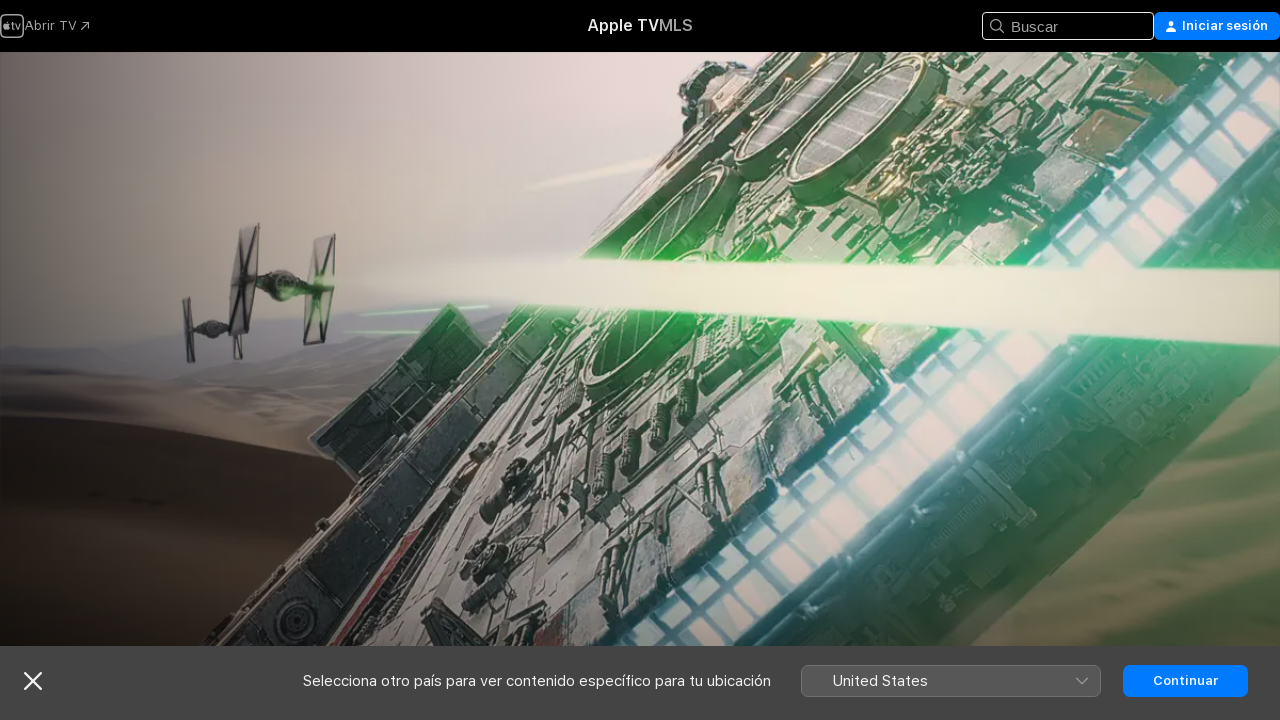

--- FILE ---
content_type: text/html
request_url: https://tv.apple.com/es/movie/star-wars-el-despertar-de-la-fuerza/umc.cmc.61i3yveu7xby4chfkqved19ka
body_size: 47159
content:
<!DOCTYPE html>
<html dir="ltr" lang="es-ES">
    <head>
        <meta charset="utf-8" />
        <meta http-equiv="X-UA-Compatible" content="IE=edge" />
        <meta name="viewport" content="width=device-width,initial-scale=1" />
        <meta name="applicable-device" content="pc,mobile" />
        <meta name="referrer" content="strict-origin" />

        <link
            rel="apple-touch-icon"
            sizes="180x180"
            href="/assets/favicon/favicon-180.png"
        />
        <link
            rel="icon"
            type="image/png"
            sizes="32x32"
            href="/assets/favicon/favicon-32.png"
        />
        <link
            rel="icon"
            type="image/png"
            sizes="16x16"
            href="/assets/favicon/favicon-16.png"
        />
        <link rel="manifest" href="/manifest.json" />

        <title>‎Star Wars: El despertar de la Fuerza - Apple TV</title><!-- HEAD_svelte-1f6k8o2_START --><meta name="version" content="2550.14.0-external"><!-- HEAD_svelte-1f6k8o2_END --><!-- HEAD_svelte-1frznod_START --><link rel="preconnect" href="//www.apple.com/wss/fonts" crossorigin="anonymous"><link rel="stylesheet" as="style" href="//www.apple.com/wss/fonts?families=SF+Pro,v4%7CSF+Pro+Icons,v1&amp;display=swap" type="text/css" referrerpolicy="strict-origin-when-cross-origin"><!-- HEAD_svelte-1frznod_END --><!-- HEAD_svelte-eg3hvx_START -->    <meta name="description" content="El visionario director J.J. Abrams da vida al evento cinematográfico de una generación. Mientras Kylo Ren y la siniestra Primera Orden surgen de las c…">  <link rel="canonical" href="https://tv.apple.com/es/movie/star-wars-el-despertar-de-la-fuerza/umc.cmc.61i3yveu7xby4chfkqved19ka">       <meta name="apple:content_id" content="umc.cmc.61i3yveu7xby4chfkqved19ka"> <meta name="apple:title" content="Star Wars: El despertar de la Fuerza"> <meta name="apple:description" content="Ciencia ficción · Fantasía">   <meta property="og:title" content="Star Wars: El despertar de la Fuerza - Apple TV"> <meta property="og:description" content="El visionario director J.J. Abrams da vida al evento cinematográfico de una generación. Mientras Kylo Ren y la siniestra Primera Orden surgen de las c…"> <meta property="og:site_name" content="Apple TV"> <meta property="og:url" content="https://tv.apple.com/es/movie/star-wars-el-despertar-de-la-fuerza/umc.cmc.61i3yveu7xby4chfkqved19ka"> <meta property="og:image" content="https://is1-ssl.mzstatic.com/image/thumb/Video123/v4/cf/8a/cf/cf8acffc-8890-2ad0-9af9-33652f5541da/DIS_STAR_WARS_THE_FORCE_AWAKENS_2000X3000_WW_ARTWORK_ES-ES_0x0_20G2ED000001AB.lsr/1200x675CA.TVA23C01.jpg"> <meta property="og:image:secure_url" content="https://is1-ssl.mzstatic.com/image/thumb/Video123/v4/cf/8a/cf/cf8acffc-8890-2ad0-9af9-33652f5541da/DIS_STAR_WARS_THE_FORCE_AWAKENS_2000X3000_WW_ARTWORK_ES-ES_0x0_20G2ED000001AB.lsr/1200x675CA.TVA23C01.jpg"> <meta property="og:image:alt" content="Star Wars: El despertar de la Fuerza - Apple TV"> <meta property="og:image:width" content="1200"> <meta property="og:image:height" content="675"> <meta property="og:image:type" content="image/jpg"> <meta property="og:type" content="video.movie"> <meta property="og:locale" content="es_ES"> <meta property="og:video" content="https://play.itunes.apple.com/WebObjects/MZPlay.woa/hls/playlist.m3u8?cc=ES&amp;a=1064334572&amp;id=48799573&amp;l=es-ES&amp;aec=HD"> <meta property="og:video:secure_url" content="https://play.itunes.apple.com/WebObjects/MZPlay.woa/hls/playlist.m3u8?cc=ES&amp;a=1064334572&amp;id=48799573&amp;l=es-ES&amp;aec=HD"> <meta property="og:video:height" content="720"> <meta property="og:video:width" content="1280"> <meta property="og:video:type" content="application/x-mpegURL"> <meta property="og:video:actor" content="Harrison Ford"><meta property="og:video:actor" content="Mark Hamill"><meta property="og:video:actor" content="Carrie Fisher"> <meta property="og:video:director" content="J. J. Abrams">  <meta property="og:video:release_date" content="2015-12-18T08:00:00.000Z"> <meta property="og:video:duration" content="8160">   <meta name="twitter:title" content="Star Wars: El despertar de la Fuerza - Apple TV"> <meta name="twitter:description" content="El visionario director J.J. Abrams da vida al evento cinematográfico de una generación. Mientras Kylo Ren y la siniestra Primera Orden surgen de las c…"> <meta name="twitter:site" content="@AppleTV"> <meta name="twitter:image" content="https://is1-ssl.mzstatic.com/image/thumb/Video123/v4/cf/8a/cf/cf8acffc-8890-2ad0-9af9-33652f5541da/DIS_STAR_WARS_THE_FORCE_AWAKENS_2000X3000_WW_ARTWORK_ES-ES_0x0_20G2ED000001AB.lsr/1200x675CA.TVA23C01.jpg"> <meta name="twitter:image:alt" content="Star Wars: El despertar de la Fuerza - Apple TV"> <meta name="twitter:card" content="summary_large_image">    <script type="application/ld+json" data-svelte-h="svelte-akop8n">{
                "@context": "https://schema.org",
                "@id": "https://tv.apple.com/#organization",
                "@type": "Organization",
                "name": "Apple TV",
                "url": "https://tv.apple.com",
                "logo": "https://tv.apple.com/assets/knowledge-graph/tv.png",
                "sameAs": [
                    "https://www.wikidata.org/wiki/Q270285",
                    "https://twitter.com/AppleTV",
                    "https://www.instagram.com/appletv/",
                    "https://www.facebook.com/appletv/",
                    "https://www.youtube.com/AppleTV",
                    "https://giphy.com/appletv"
                ],
                "parentOrganization": {
                    "@type": "Organization",
                    "name": "Apple",
                    "@id": "https://www.apple.com/#organization",
                    "url": "https://www.apple.com/"
                }
            }</script>    <!-- HTML_TAG_START -->
                <script id=schema:movie type="application/ld+json">
                    {"@context":"https://schema.org","@type":"Movie","actor":[{"@type":"Person","name":"Harrison Ford"},{"@type":"Person","name":"Mark Hamill"},{"@type":"Person","name":"Carrie Fisher"}],"datePublished":"2015-12-18T08:00:00.000Z","description":"El visionario director J.J. Abrams da vida al evento cinematográfico de una generación. Mientras Kylo Ren y la siniestra Primera Orden surgen de las c…","director":[{"@type":"Person","name":"J. J. Abrams"}],"image":"https://is1-ssl.mzstatic.com/image/thumb/Video123/v4/cf/8a/cf/cf8acffc-8890-2ad0-9af9-33652f5541da/DIS_STAR_WARS_THE_FORCE_AWAKENS_2000X3000_WW_ARTWORK_ES-ES_0x0_20G2ED000001AB.lsr/1200x675CA.TVA23C01.jpg","name":"Star Wars: El despertar de la Fuerza"}
                </script>
                <!-- HTML_TAG_END -->   <!-- HTML_TAG_START -->
                <script id=schema:breadcrumb-list name=schema:breadcrumb-list type="application/ld+json">
                    {"@context":"https://schema.org","@type":"BreadcrumbList","itemListElement":[{"@type":"ListItem","position":1,"item":{"@id":"https://tv.apple.com","name":"Apple TV"}},{"@type":"ListItem","position":2,"item":{"@id":"https://tv.apple.com/es/movie/star-wars-el-despertar-de-la-fuerza/umc.cmc.61i3yveu7xby4chfkqved19ka","name":"Star Wars: El despertar de la Fuerza"}}]}
                </script>
                <!-- HTML_TAG_END --> <!-- HEAD_svelte-eg3hvx_END -->
      <script type="module" crossorigin src="/assets/main~DCQmA0IneM.js"></script>
      <link rel="modulepreload" crossorigin href="/assets/CommerceModalContainer~ahkFHdAgIi.js">
      <link rel="stylesheet" crossorigin href="/assets/CommerceModalContainer~dMB8zhtE3w.css">
      <link rel="stylesheet" crossorigin href="/assets/main~C4ibcj_vaK.css">
      <script type="module">import.meta.url;import("_").catch(()=>1);async function* g(){};window.__vite_is_modern_browser=true;</script>
      <script type="module">!function(){if(window.__vite_is_modern_browser)return;console.warn("vite: loading legacy chunks, syntax error above and the same error below should be ignored");var e=document.getElementById("vite-legacy-polyfill"),n=document.createElement("script");n.src=e.src,n.onload=function(){System.import(document.getElementById('vite-legacy-entry').getAttribute('data-src'))},document.body.appendChild(n)}();</script>
    </head>
    <body>
        <script src="/assets/focus-visible/focus-visible.min.js"></script>
        <script
            async
            src="/includes/js-cdn/musickit/v3/amp/mediakit.js"
        ></script>
        <script
            type="module"
            async
            src="/includes/js-cdn/musickit/v3/components/musickit-components/musickit-components.esm.js"
        ></script>
        <script
            nomodule
            async
            src="/includes/js-cdn/musickit/v3/components/musickit-components/musickit-components.js"
        ></script>
        <svg style="display: none" xmlns="http://www.w3.org/2000/svg">
            <symbol id="play-circle-fill" viewBox="0 0 60 60">
                <path
                    class="icon-circle-fill__circle"
                    fill="var(--iconCircleFillBG, transparent)"
                    d="M30 60c16.411 0 30-13.617 30-30C60 13.588 46.382 0 29.971 0 13.588 0 .001 13.588.001 30c0 16.383 13.617 30 30 30Z"
                />
                <path
                    fill="var(--iconFillArrow, var(--keyColor, black))"
                    d="M24.411 41.853c-1.41.853-3.028.177-3.028-1.294V19.47c0-1.44 1.735-2.058 3.028-1.294l17.265 10.235a1.89 1.89 0 0 1 0 3.265L24.411 41.853Z"
                />
            </symbol>
        </svg>
        <div class="body-container">
               <div class="app-container svelte-ksk4wg" data-testid="app-container"><div data-testid="header" class="header header--color svelte-17u3p6w"><div class="header__contents svelte-17u3p6w"><div class="header__open svelte-17u3p6w"></div> <div class="header__tabs svelte-17u3p6w"></div> <div class="header__controls svelte-17u3p6w"><div class="header__search svelte-17u3p6w"><div class="search-input search-input--overrides svelte-1m14fku menu" data-testid="search-input"><div data-testid="amp-search-input" aria-controls="search-suggestions" aria-expanded="false" aria-haspopup="listbox" aria-owns="search-suggestions" class="search-input-container svelte-rg26q6" tabindex="-1" role=""><div class="flex-container svelte-rg26q6"><form id="search-input-form" class="svelte-rg26q6"><svg width="16" height="16" viewBox="0 0 16 16" class="search-svg" aria-hidden="true"><path d="M11.87 10.835q.027.022.051.047l3.864 3.863a.735.735 0 1 1-1.04 1.04l-3.863-3.864-.047-.051a6.667 6.667 0 1 1 1.035-1.035M6.667 12a5.333 5.333 0 1 0 0-10.667 5.333 5.333 0 0 0 0 10.667"></path></svg> <input value="" aria-autocomplete="list" aria-multiline="false" aria-controls="search-suggestions" aria-label="Search" placeholder="Buscar" spellcheck="false" autocomplete="off" autocorrect="off" autocapitalize="off" type="text" inputmode="search" class="search-input__text-field svelte-rg26q6" data-testid="search-input__text-field"></form> </div> <div data-testid="search-scope-bar"></div>   </div> </div></div> <div class="auth-content svelte-114v0sv" data-testid="auth-content"> <button tabindex="0" data-testid="sign-in-button" class="commerce-button signin svelte-jf121i"><svg width="10" height="11" viewBox="0 0 10 11" class="auth-icon"><path d="M5 5.295c-1.296 0-2.385-1.176-2.385-2.678C2.61 1.152 3.716 0 5 0c1.29 0 2.39 1.128 2.39 2.611C7.39 4.12 6.297 5.295 5 5.295M1.314 11C.337 11 0 10.698 0 10.144c0-1.55 1.929-3.685 5-3.685 3.065 0 5 2.135 5 3.685 0 .554-.337.856-1.314.856z"></path></svg> <span class="button-text">Iniciar sesión</span> </button> </div></div></div>  </div>   <div id="scrollable-page" class="scrollable-page svelte-xmtc6f" data-main-content data-testid="main-section" aria-hidden="false"><main data-testid="main" class="svelte-1vdwh3d"><div class="content-container svelte-1vdwh3d" data-testid="content-container">    <div class="section svelte-190eab9" data-testid="section-container" aria-label=""><div class="section-content" data-testid="section-content"> <div class="product-header__wrapper svelte-119wsvk"><div class="product-header dark svelte-119wsvk" data-type="Movie" data-testid="product-header"><div class="superhero-lockup-container svelte-1etfiyq"><div class="artwork-container svelte-t4o8fn">  <div data-testid="artwork-component" class="artwork-component artwork-component--aspect-ratio artwork-component--orientation-landscape svelte-uduhys    artwork-component--fullwidth    artwork-component--has-borders" style="
            --artwork-bg-color: rgb(237,223,218);
            --aspect-ratio: 1.7777777777777777;
            --placeholder-bg-color: rgb(237,223,218);
       ">   <picture class="svelte-uduhys"><source sizes="1200px" srcset="https://is1-ssl.mzstatic.com/image/thumb/Features123/v4/b0/21/a4/b021a4b5-eaf0-d27f-7940-c380811e4f3b/mzl.qbjszsyg.png/1200x675sr.webp 1200w,https://is1-ssl.mzstatic.com/image/thumb/Features123/v4/b0/21/a4/b021a4b5-eaf0-d27f-7940-c380811e4f3b/mzl.qbjszsyg.png/2400x1350sr.webp 2400w" type="image/webp"> <source sizes="1200px" srcset="https://is1-ssl.mzstatic.com/image/thumb/Features123/v4/b0/21/a4/b021a4b5-eaf0-d27f-7940-c380811e4f3b/mzl.qbjszsyg.png/1200x675sr-60.jpg 1200w,https://is1-ssl.mzstatic.com/image/thumb/Features123/v4/b0/21/a4/b021a4b5-eaf0-d27f-7940-c380811e4f3b/mzl.qbjszsyg.png/2400x1350sr-60.jpg 2400w" type="image/jpeg"> <img alt="" class="artwork-component__contents artwork-component__image svelte-uduhys" src="/assets/artwork/1x1.gif" role="presentation" decoding="async" width="1200" height="675" fetchpriority="high" style="opacity: 1;"></picture> </div> <div class="video-container svelte-t4o8fn">  <div class="background-video svelte-15ycd5v" data-testid="background-video"><div class="video-control__container svelte-1mqmv95" data-testid="video-control-container" aria-hidden="true"><button class="video-control__pause svelte-1mqmv95" data-testid="video-control-pause" aria-hidden="true" aria-label="Reproducir vista previa" tabindex="0"><svg xmlns="http://www.w3.org/2000/svg" class="icon" viewBox="0 0 28 28"><path d="M14.504 26.946c6.83 0 12.442-5.612 12.442-12.442 0-6.843-5.612-12.454-12.455-12.454-6.83 0-12.441 5.611-12.441 12.454 0 6.83 5.611 12.442 12.454 12.442m0-.965c-6.348 0-11.49-5.142-11.49-11.477s5.142-11.49 11.477-11.49c6.348 0 11.49 5.155 11.49 11.49s-5.142 11.477-11.477 11.477m-2.475-6.5 7.287-4.393c.444-.28.444-.85 0-1.117l-7.287-4.443c-.432-.254-.965-.039-.965.431v9.09c0 .47.52.698.965.432"></path></svg></button> <button class="video-control__mute svelte-1mqmv95" data-testid="video-control-mute" aria-hidden="true" aria-label="Activar sonido de vista previa"><svg xmlns="http://www.w3.org/2000/svg" class="icon" viewBox="0 0 28 28"><path d="M14.504 26.946c6.83 0 12.442-5.612 12.442-12.442 0-6.843-5.612-12.454-12.455-12.454-6.83 0-12.441 5.611-12.441 12.454 0 6.83 5.611 12.442 12.454 12.442m0-.965c-6.348 0-11.49-5.142-11.49-11.477s5.142-11.49 11.477-11.49c6.348 0 11.49 5.155 11.49 11.49s-5.142 11.477-11.477 11.477m6.957-4.533c.152-.165.152-.393 0-.545L8.068 7.496a.383.383 0 0 0-.546 0 .36.36 0 0 0 0 .533l13.406 13.42c.14.152.393.164.533 0m-4.278-5.738V9.26c0-.291-.165-.532-.47-.532-.228 0-.38.127-.559.279L13.273 11.8zm-.47 4.507c.254 0 .394-.178.419-.419l.025-1.32-6.322-6.284h-.38c-.483.038-.89.47-.89.99v2.64c0 .635.483 1.118 1.092 1.118h2.159c.101 0 .177.025.254.088l3.084 2.933c.166.14.343.254.56.254"></path></svg></button>  </div> <amp-background-video fit="cover" muted aria-hidden="true"></amp-background-video></div></div>  </div> <div class="container dark svelte-1nh6wvs page-header"><article class="lockup svelte-1nh6wvs"><header class="svelte-1nh6wvs">  <div class="content-logo svelte-1nh6wvs"><h1 class="visually-hidden svelte-1nh6wvs">Star Wars: El despertar de la Fuerza</h1> <div style="display: contents; --picture-max-height:81px; --picture-max-width:216px;">  <picture class="picture svelte-1fyueul"><source srcset="https://is1-ssl.mzstatic.com/image/thumb/Video123/v4/10/57/fa/1057fa0e-4235-a0db-3f98-a8aa22a9961d/soq18408388244573479531.png/216x81.png 216w,https://is1-ssl.mzstatic.com/image/thumb/Video123/v4/10/57/fa/1057fa0e-4235-a0db-3f98-a8aa22a9961d/soq18408388244573479531.png/432x162.png 432w" type="image/png"><source srcset="https://is1-ssl.mzstatic.com/image/thumb/Video123/v4/10/57/fa/1057fa0e-4235-a0db-3f98-a8aa22a9961d/soq18408388244573479531.png/216x81.webp 216w,https://is1-ssl.mzstatic.com/image/thumb/Video123/v4/10/57/fa/1057fa0e-4235-a0db-3f98-a8aa22a9961d/soq18408388244573479531.png/432x162.webp 432w" type="image/webp"> <img alt="Star Wars: El despertar de la Fuerza" loading="lazy" src="/assets/artwork/1x1.gif" class="svelte-1fyueul"> </picture></div></div>  <div class="metadata svelte-1nh6wvs"> <div style="display: contents; --metadata-list-line-clamp:1;"><span class="metadata-list svelte-i707bi" data-testid="metadata-list"><span>Película</span>  · <span>Ciencia ficción</span>  · <span>Fantasía</span>  </span></div> <div style="display: contents; --display:contents; --opacity:1;"><ul class="badge-row light svelte-nd7koe" data-testid="metadata-badges"><li class="badge badge--rating rating--es_movies_7 svelte-nd7koe" aria-label="Valoración: 7"><span aria-hidden="true" data-rating="7" class="svelte-nd7koe"></span> </li> </ul></div></div></header> <div class="description svelte-1nh6wvs"><span class="svelte-1nh6wvs"><div style="display: contents; --moreTextColorOverride:var(--keyColor);">  <div class="truncate-wrapper svelte-1ji3yu5"><p data-testid="truncate-text" dir="auto" class="content svelte-1ji3yu5  title-3" style="--lines: 2; --line-height: var(--lineHeight, 16); --link-length: 3;"><!-- HTML_TAG_START -->El visionario director J.J. Abrams da vida al evento cinematográfico de una generación. Mientras Kylo Ren y la siniestra Primera Orden surgen de las cenizas del Imperio, Luke Skywalker está desaparecido cuando la galaxia más le necesita. Y corresponde a Rey, una chatarrera del desierto, y a Finn, un soldado de asalto desertor, unir fuerzas con Han Solo y Chewbacca en una búsqueda desesperada de la única esperanza de restaurar la paz en la galaxia.<!-- HTML_TAG_END --></p> </div> </div></span></div> <div class="details svelte-1nh6wvs"><span class="metadata-list svelte-i707bi" data-testid="metadata-list"><span>2015</span>  · <span>2h 16m</span>  </span> <div style="display: contents; --display:contents; --opacity:0.8;"><ul class="badge-row light svelte-nd7koe" data-testid="metadata-badges"><li class="badge badge--rotten-tomatoes certifiedfresh svelte-nd7koe" aria-label="Valoración de Rotten Tomatoes: 93"><span aria-hidden="true" class="svelte-nd7koe">93%</span> </li><li class="badge badge--4k svelte-nd7koe" aria-label="4K"><span aria-hidden="true" class="svelte-nd7koe"></span> </li><li class="badge badge--dolby-vision svelte-nd7koe" aria-label="Dolby Vision"><span aria-hidden="true" class="svelte-nd7koe"></span> </li><li class="badge badge--dolby-atmos svelte-nd7koe" aria-label="Dolby Atmos"><span aria-hidden="true" class="svelte-nd7koe"></span> </li> </ul></div></div> </article>    <div class="personnel svelte-1nh6wvs"><div><span class="personnel-title svelte-1nh6wvs">Reparto</span> <span class="personnel-list svelte-1nh6wvs"><span class="person svelte-1nh6wvs"><a href="https://tv.apple.com/es/person/harrison-ford/umc.cpc.1vrxlfbybz42h4mlfs2kmz0bj" class="person-link svelte-1nh6wvs">Harrison Ford</a><span class="person-separator svelte-1nh6wvs">,  </span></span><span class="person svelte-1nh6wvs"><a href="https://tv.apple.com/es/person/mark-hamill/umc.cpc.6lvvtfc0ezu00bbpjkzgnsrfo" class="person-link svelte-1nh6wvs">Mark Hamill</a><span class="person-separator svelte-1nh6wvs">,  </span></span><span class="person svelte-1nh6wvs"><a href="https://tv.apple.com/es/person/carrie-fisher/umc.cpc.d9oderv3g8cwmcpoowsg9rkr" class="person-link svelte-1nh6wvs">Carrie Fisher</a></span></span> </div><div><span class="personnel-title svelte-1nh6wvs">Dirección</span> <span class="personnel-list svelte-1nh6wvs"><span class="person svelte-1nh6wvs"><a href="https://tv.apple.com/es/person/j-j-abrams/umc.cpc.17s9kyg9uco2azrglfv244zch" class="person-link svelte-1nh6wvs">J. J. Abrams</a></span></span> </div></div> </div> </div></div> </div></div> </div><div class="section svelte-190eab9   with-bottom-spacing   display-separator" data-testid="section-container" aria-label="Tráileres"><div class="section-content" data-testid="section-content"><div class="rich-lockup-shelf-header svelte-1l4rc8w"><div class="header svelte-rnrb59">  <div class="header-title-wrapper svelte-rnrb59">   <h2 class="title svelte-rnrb59 title-link" data-testid="header-title"><a href="https://tv.apple.com/es/shelf/traileres/uts.col.Trailers.umc.cmc.61i3yveu7xby4chfkqved19ka" class="title__button svelte-rnrb59" role="link" tabindex="0"><span class="dir-wrapper" dir="auto">Tráileres</span> <svg xmlns="http://www.w3.org/2000/svg" class="chevron" viewBox="0 0 64 64" aria-hidden="true"><path d="M19.817 61.863c1.48 0 2.672-.515 3.702-1.546l24.243-23.63c1.352-1.385 1.996-2.737 2.028-4.443 0-1.674-.644-3.09-2.028-4.443L23.519 4.138c-1.03-.998-2.253-1.513-3.702-1.513-2.994 0-5.409 2.382-5.409 5.344 0 1.481.612 2.833 1.739 3.96l20.99 20.347-20.99 20.283c-1.127 1.126-1.739 2.478-1.739 3.96 0 2.93 2.415 5.344 5.409 5.344"></path></svg></a></h2> </div>   </div> </div> <div>   <div class="shelf"><section data-testid="shelf-component" class="shelf-grid shelf-grid--onhover svelte-12rmzef" style="
            --grid-max-content-xsmall: 200px; --grid-column-gap-xsmall: 10px; --grid-row-gap-xsmall: 24px; --grid-small: 3; --grid-column-gap-small: 20px; --grid-row-gap-small: 24px; --grid-medium: 4; --grid-column-gap-medium: 20px; --grid-row-gap-medium: 24px; --grid-large: 5; --grid-column-gap-large: 20px; --grid-row-gap-large: 24px; --grid-xlarge: 5; --grid-column-gap-xlarge: 20px; --grid-row-gap-xlarge: 24px;
            --grid-type: C;
            --grid-rows: 1;
            --standard-lockup-shadow-offset: 15px;
            
        "> <div class="shelf-grid__body svelte-12rmzef" data-testid="shelf-body">   <button disabled aria-label="Página anterior" type="button" class="shelf-grid-nav__arrow shelf-grid-nav__arrow--left svelte-1xmivhv" data-testid="shelf-button-left" style="--offset: 0px;"><svg xmlns="http://www.w3.org/2000/svg" viewBox="0 0 9 31"><path d="M5.275 29.46a1.61 1.61 0 0 0 1.456 1.077c1.018 0 1.772-.737 1.772-1.737 0-.526-.277-1.186-.449-1.62l-4.68-11.912L8.05 3.363c.172-.442.45-1.116.45-1.625A1.7 1.7 0 0 0 6.728.002a1.6 1.6 0 0 0-1.456 1.09L.675 12.774c-.301.775-.677 1.744-.677 2.495 0 .754.376 1.705.677 2.498L5.272 29.46Z"></path></svg></button> <ul slot="shelf-content" class="shelf-grid__list shelf-grid__list--grid-type-C shelf-grid__list--grid-rows-1 svelte-12rmzef" role="list" tabindex="-1" data-testid="shelf-item-list">   <li class="shelf-grid__list-item svelte-12rmzef" data-index="0" aria-hidden="true"><div class="svelte-12rmzef"><div slot="item" class="svelte-5fmy7e">  <a class="lockup svelte-93u9ds lockup--with-action" href="https://tv.apple.com/es/clip/star-wars-el-despertar-de-la-fuerza/umc.cmc.34p5bp4jhyyd2fm5q5joc536m?targetId=umc.cmc.61i3yveu7xby4chfkqved19ka&amp;targetType=Movie" aria-label="Star Wars: El despertar de la Fuerza" data-testid="lockup" style="--lockup-aspect-ratio: 16/9; --lockup-border-radius: 14px; --lockup-chin-height: 30px;"><div class="grid svelte-93u9ds" data-testid="lockup-grid"><div class="artwork svelte-93u9ds" data-testid="artwork">  <div data-testid="artwork-component" class="artwork-component artwork-component--aspect-ratio artwork-component--orientation-landscape svelte-uduhys    artwork-component--fullwidth    artwork-component--has-borders" style="
            --artwork-bg-color: #000000;
            --aspect-ratio: 1.5384615384615385;
            --placeholder-bg-color: #000000;
       ">   <picture class="svelte-uduhys"><source sizes=" (max-width:1319px) 290px,(min-width:1320px) and (max-width:1679px) 340px,340px" srcset="https://is1-ssl.mzstatic.com/image/thumb/Video114/v4/b6/69/e7/b669e7a7-eaa9-387f-87ae-77c5b8a122cb/Jobd635118e-396d-4d26-b005-453685ad10ad-97706116-PreviewImage_preview_image_video_sdr-Time1500136466302.png/290x193KF.TVALC02.webp?color=000000&amp;style=m 290w,https://is1-ssl.mzstatic.com/image/thumb/Video114/v4/b6/69/e7/b669e7a7-eaa9-387f-87ae-77c5b8a122cb/Jobd635118e-396d-4d26-b005-453685ad10ad-97706116-PreviewImage_preview_image_video_sdr-Time1500136466302.png/340x221KF.TVALC02.webp?color=000000&amp;style=m 340w,https://is1-ssl.mzstatic.com/image/thumb/Video114/v4/b6/69/e7/b669e7a7-eaa9-387f-87ae-77c5b8a122cb/Jobd635118e-396d-4d26-b005-453685ad10ad-97706116-PreviewImage_preview_image_video_sdr-Time1500136466302.png/580x386KF.TVALC02.webp?color=000000&amp;style=m 580w,https://is1-ssl.mzstatic.com/image/thumb/Video114/v4/b6/69/e7/b669e7a7-eaa9-387f-87ae-77c5b8a122cb/Jobd635118e-396d-4d26-b005-453685ad10ad-97706116-PreviewImage_preview_image_video_sdr-Time1500136466302.png/680x442KF.TVALC02.webp?color=000000&amp;style=m 680w" type="image/webp"> <source sizes=" (max-width:1319px) 290px,(min-width:1320px) and (max-width:1679px) 340px,340px" srcset="https://is1-ssl.mzstatic.com/image/thumb/Video114/v4/b6/69/e7/b669e7a7-eaa9-387f-87ae-77c5b8a122cb/Jobd635118e-396d-4d26-b005-453685ad10ad-97706116-PreviewImage_preview_image_video_sdr-Time1500136466302.png/290x193KF.TVALC02-60.jpg?color=000000&amp;style=m 290w,https://is1-ssl.mzstatic.com/image/thumb/Video114/v4/b6/69/e7/b669e7a7-eaa9-387f-87ae-77c5b8a122cb/Jobd635118e-396d-4d26-b005-453685ad10ad-97706116-PreviewImage_preview_image_video_sdr-Time1500136466302.png/340x221KF.TVALC02-60.jpg?color=000000&amp;style=m 340w,https://is1-ssl.mzstatic.com/image/thumb/Video114/v4/b6/69/e7/b669e7a7-eaa9-387f-87ae-77c5b8a122cb/Jobd635118e-396d-4d26-b005-453685ad10ad-97706116-PreviewImage_preview_image_video_sdr-Time1500136466302.png/580x386KF.TVALC02-60.jpg?color=000000&amp;style=m 580w,https://is1-ssl.mzstatic.com/image/thumb/Video114/v4/b6/69/e7/b669e7a7-eaa9-387f-87ae-77c5b8a122cb/Jobd635118e-396d-4d26-b005-453685ad10ad-97706116-PreviewImage_preview_image_video_sdr-Time1500136466302.png/680x442KF.TVALC02-60.jpg?color=000000&amp;style=m 680w" type="image/jpeg"> <img alt="Star Wars: El despertar de la Fuerza" class="artwork-component__contents artwork-component__image svelte-uduhys" loading="lazy" src="/assets/artwork/1x1.gif" decoding="async" width="340" height="221" fetchpriority="auto" style="opacity: 1;"></picture> </div></div>  <div class="metadata svelte-w6gptj"><div class="legibility-gradient svelte-w6gptj"></div> <div class="title svelte-w6gptj">Star Wars: El despertar de la Fuerza</div> <div class="progress-and-attribution svelte-gsgqar"><div class="play-state svelte-gsgqar"><svg xmlns="http://www.w3.org/2000/svg" viewBox="0 0 89.893 120" class="play-icon"><path d="M12.461 94.439c0 5.33 3.149 7.927 6.94 7.927 1.617 0 3.36-.495 5.005-1.409l57.665-33.658c4.198-2.469 5.903-4.317 5.903-7.331 0-3.013-1.705-4.861-5.903-7.33L24.406 18.98c-1.645-.915-3.388-1.41-5.005-1.41-3.791 0-6.94 2.598-6.94 7.927z"></path></svg></div>  <div class="duration svelte-gsgqar">Ciencia ficción</div> <div class="context-menu svelte-gsgqar"><amp-contextual-menu-button config="[object Object]" class="svelte-1sn4kz"> <span aria-label="más" class="more-button svelte-1sn4kz more-button--platter" data-testid="more-button" slot="trigger-content"><svg width="28" height="28" viewBox="0 0 28 28" class="glyph" xmlns="http://www.w3.org/2000/svg"><circle fill="var(--iconCircleFill, transparent)" cx="14" cy="14" r="14"></circle><path fill="var(--iconEllipsisFill, white)" d="M10.105 14c0-.87-.687-1.55-1.564-1.55-.862 0-1.557.695-1.557 1.55 0 .848.695 1.55 1.557 1.55.855 0 1.564-.702 1.564-1.55zm5.437 0c0-.87-.68-1.55-1.542-1.55A1.55 1.55 0 0012.45 14c0 .848.695 1.55 1.55 1.55.848 0 1.542-.702 1.542-1.55zm5.474 0c0-.87-.687-1.55-1.557-1.55-.87 0-1.564.695-1.564 1.55 0 .848.694 1.55 1.564 1.55.848 0 1.557-.702 1.557-1.55z"></path></svg></span> </amp-contextual-menu-button></div> </div></div>  </div> </a></div> </div></li> </ul> <button aria-label="Siguiente página" type="button" class="shelf-grid-nav__arrow shelf-grid-nav__arrow--right svelte-1xmivhv" data-testid="shelf-button-right" style="--offset: 0px;"><svg xmlns="http://www.w3.org/2000/svg" viewBox="0 0 9 31"><path d="M5.275 29.46a1.61 1.61 0 0 0 1.456 1.077c1.018 0 1.772-.737 1.772-1.737 0-.526-.277-1.186-.449-1.62l-4.68-11.912L8.05 3.363c.172-.442.45-1.116.45-1.625A1.7 1.7 0 0 0 6.728.002a1.6 1.6 0 0 0-1.456 1.09L.675 12.774c-.301.775-.677 1.744-.677 2.495 0 .754.376 1.705.677 2.498L5.272 29.46Z"></path></svg></button></div> </section> </div></div></div> </div><div class="section svelte-190eab9   with-bottom-spacing   display-separator" data-testid="section-container" aria-label="Títulos relacionados"><div class="section-content" data-testid="section-content"><div class="rich-lockup-shelf-header svelte-1l4rc8w"><div class="header svelte-rnrb59">  <div class="header-title-wrapper svelte-rnrb59">   <h2 class="title svelte-rnrb59 title-link" data-testid="header-title"><a href="https://tv.apple.com/es/shelf/titulos-relacionados/uts.col.ContentRelated.umc.cmc.61i3yveu7xby4chfkqved19ka" class="title__button svelte-rnrb59" role="link" tabindex="0"><span class="dir-wrapper" dir="auto">Títulos relacionados</span> <svg xmlns="http://www.w3.org/2000/svg" class="chevron" viewBox="0 0 64 64" aria-hidden="true"><path d="M19.817 61.863c1.48 0 2.672-.515 3.702-1.546l24.243-23.63c1.352-1.385 1.996-2.737 2.028-4.443 0-1.674-.644-3.09-2.028-4.443L23.519 4.138c-1.03-.998-2.253-1.513-3.702-1.513-2.994 0-5.409 2.382-5.409 5.344 0 1.481.612 2.833 1.739 3.96l20.99 20.347-20.99 20.283c-1.127 1.126-1.739 2.478-1.739 3.96 0 2.93 2.415 5.344 5.409 5.344"></path></svg></a></h2> </div>   </div> </div> <div>   <div class="shelf"><section data-testid="shelf-component" class="shelf-grid shelf-grid--onhover svelte-12rmzef" style="
            --grid-max-content-xsmall: 144px; --grid-column-gap-xsmall: 10px; --grid-row-gap-xsmall: 24px; --grid-small: 5; --grid-column-gap-small: 20px; --grid-row-gap-small: 24px; --grid-medium: 6; --grid-column-gap-medium: 20px; --grid-row-gap-medium: 24px; --grid-large: 8; --grid-column-gap-large: 20px; --grid-row-gap-large: 24px; --grid-xlarge: 8; --grid-column-gap-xlarge: 20px; --grid-row-gap-xlarge: 24px;
            --grid-type: I;
            --grid-rows: 1;
            --standard-lockup-shadow-offset: 15px;
            
        "> <div class="shelf-grid__body svelte-12rmzef" data-testid="shelf-body">   <button disabled aria-label="Página anterior" type="button" class="shelf-grid-nav__arrow shelf-grid-nav__arrow--left svelte-1xmivhv" data-testid="shelf-button-left" style="--offset: 0px;"><svg xmlns="http://www.w3.org/2000/svg" viewBox="0 0 9 31"><path d="M5.275 29.46a1.61 1.61 0 0 0 1.456 1.077c1.018 0 1.772-.737 1.772-1.737 0-.526-.277-1.186-.449-1.62l-4.68-11.912L8.05 3.363c.172-.442.45-1.116.45-1.625A1.7 1.7 0 0 0 6.728.002a1.6 1.6 0 0 0-1.456 1.09L.675 12.774c-.301.775-.677 1.744-.677 2.495 0 .754.376 1.705.677 2.498L5.272 29.46Z"></path></svg></button> <ul slot="shelf-content" class="shelf-grid__list shelf-grid__list--grid-type-I shelf-grid__list--grid-rows-1 svelte-12rmzef" role="list" tabindex="-1" data-testid="shelf-item-list">   <li class="shelf-grid__list-item svelte-12rmzef" data-index="0" aria-hidden="true"><div class="svelte-12rmzef"><div slot="item" class="svelte-5fmy7e">  <a class="lockup svelte-93u9ds" href="https://tv.apple.com/es/movie/star-wars-los-ultimos-jedi/umc.cmc.7f19yhpg0i8vk8of1ydhs7g1v" aria-label="Star Wars: Los Últimos Jedi" data-testid="lockup" style="--lockup-aspect-ratio: 2/3; --lockup-border-radius: 14px; --lockup-chin-height: 0px;"><div class="grid svelte-93u9ds grid--no-chin" data-testid="lockup-grid"><div class="artwork svelte-93u9ds" data-testid="artwork">  <div data-testid="artwork-component" class="artwork-component artwork-component--aspect-ratio artwork-component--orientation-portrait svelte-uduhys    artwork-component--fullwidth    artwork-component--has-borders" style="
            --artwork-bg-color: rgb(4,7,8);
            --aspect-ratio: 0.6666666666666666;
            --placeholder-bg-color: rgb(4,7,8);
       ">   <picture class="svelte-uduhys"><source sizes="225px" srcset="https://is1-ssl.mzstatic.com/image/thumb/Video123/v4/50/78/c5/5078c557-24ca-f1ee-ea7b-8deeb196a9d4/DIS_STAR_WARS_THE_LAST_JEDI_WW_ARTWORK_ES-ES_2000x3000_20G1QB000003R8.lsr/225x338CA.TVA23C01.webp 225w,https://is1-ssl.mzstatic.com/image/thumb/Video123/v4/50/78/c5/5078c557-24ca-f1ee-ea7b-8deeb196a9d4/DIS_STAR_WARS_THE_LAST_JEDI_WW_ARTWORK_ES-ES_2000x3000_20G1QB000003R8.lsr/450x676CA.TVA23C01.webp 450w" type="image/webp"> <source sizes="225px" srcset="https://is1-ssl.mzstatic.com/image/thumb/Video123/v4/50/78/c5/5078c557-24ca-f1ee-ea7b-8deeb196a9d4/DIS_STAR_WARS_THE_LAST_JEDI_WW_ARTWORK_ES-ES_2000x3000_20G1QB000003R8.lsr/225x338CA.TVA23C01-60.jpg 225w,https://is1-ssl.mzstatic.com/image/thumb/Video123/v4/50/78/c5/5078c557-24ca-f1ee-ea7b-8deeb196a9d4/DIS_STAR_WARS_THE_LAST_JEDI_WW_ARTWORK_ES-ES_2000x3000_20G1QB000003R8.lsr/450x676CA.TVA23C01-60.jpg 450w" type="image/jpeg"> <img alt="Star Wars: Los Últimos Jedi" class="artwork-component__contents artwork-component__image svelte-uduhys" loading="lazy" src="/assets/artwork/1x1.gif" decoding="async" width="225" height="337" fetchpriority="auto" style="opacity: 1;"></picture> </div></div>     <div class="lockup-scrim svelte-rdhtgn" data-testid="lockup-scrim"></div> <div class="lockup-context-menu svelte-1vr883s" data-testid="lockup-context-menu"><amp-contextual-menu-button config="[object Object]" class="svelte-1sn4kz"> <span aria-label="más" class="more-button svelte-1sn4kz more-button--platter  more-button--material" data-testid="more-button" slot="trigger-content"><svg width="28" height="28" viewBox="0 0 28 28" class="glyph" xmlns="http://www.w3.org/2000/svg"><circle fill="var(--iconCircleFill, transparent)" cx="14" cy="14" r="14"></circle><path fill="var(--iconEllipsisFill, white)" d="M10.105 14c0-.87-.687-1.55-1.564-1.55-.862 0-1.557.695-1.557 1.55 0 .848.695 1.55 1.557 1.55.855 0 1.564-.702 1.564-1.55zm5.437 0c0-.87-.68-1.55-1.542-1.55A1.55 1.55 0 0012.45 14c0 .848.695 1.55 1.55 1.55.848 0 1.542-.702 1.542-1.55zm5.474 0c0-.87-.687-1.55-1.557-1.55-.87 0-1.564.695-1.564 1.55 0 .848.694 1.55 1.564 1.55.848 0 1.557-.702 1.557-1.55z"></path></svg></span> </amp-contextual-menu-button></div></div> </a></div> </div></li>   <li class="shelf-grid__list-item svelte-12rmzef" data-index="1" aria-hidden="true"><div class="svelte-12rmzef"><div slot="item" class="svelte-5fmy7e">  <a class="lockup svelte-93u9ds" href="https://tv.apple.com/es/movie/star-wars-una-nueva-esperanza/umc.cmc.2o65qvudvwq1l1rqjlbyfszwn" aria-label="Star Wars: Una nueva esperanza" data-testid="lockup" style="--lockup-aspect-ratio: 2/3; --lockup-border-radius: 14px; --lockup-chin-height: 0px;"><div class="grid svelte-93u9ds grid--no-chin" data-testid="lockup-grid"><div class="artwork svelte-93u9ds" data-testid="artwork">  <div data-testid="artwork-component" class="artwork-component artwork-component--aspect-ratio artwork-component--orientation-portrait svelte-uduhys    artwork-component--fullwidth    artwork-component--has-borders" style="
            --artwork-bg-color: rgb(9,2,4);
            --aspect-ratio: 0.6666666666666666;
            --placeholder-bg-color: rgb(9,2,4);
       ">   <picture class="svelte-uduhys"><source sizes="225px" srcset="https://is1-ssl.mzstatic.com/image/thumb/Video123/v4/35/96/8e/35968e3f-93ac-d429-0634-a3a2124d2aae/DIS_STAR_WARS_IV_A_NEW_HOPE_2000X3000_WW_ARTWORK_ES-ES_0x0_20LO6Z000000ZT.lsr/225x338CA.TVA23C01.webp 225w,https://is1-ssl.mzstatic.com/image/thumb/Video123/v4/35/96/8e/35968e3f-93ac-d429-0634-a3a2124d2aae/DIS_STAR_WARS_IV_A_NEW_HOPE_2000X3000_WW_ARTWORK_ES-ES_0x0_20LO6Z000000ZT.lsr/450x676CA.TVA23C01.webp 450w" type="image/webp"> <source sizes="225px" srcset="https://is1-ssl.mzstatic.com/image/thumb/Video123/v4/35/96/8e/35968e3f-93ac-d429-0634-a3a2124d2aae/DIS_STAR_WARS_IV_A_NEW_HOPE_2000X3000_WW_ARTWORK_ES-ES_0x0_20LO6Z000000ZT.lsr/225x338CA.TVA23C01-60.jpg 225w,https://is1-ssl.mzstatic.com/image/thumb/Video123/v4/35/96/8e/35968e3f-93ac-d429-0634-a3a2124d2aae/DIS_STAR_WARS_IV_A_NEW_HOPE_2000X3000_WW_ARTWORK_ES-ES_0x0_20LO6Z000000ZT.lsr/450x676CA.TVA23C01-60.jpg 450w" type="image/jpeg"> <img alt="Star Wars: Una nueva esperanza" class="artwork-component__contents artwork-component__image svelte-uduhys" loading="lazy" src="/assets/artwork/1x1.gif" decoding="async" width="225" height="337" fetchpriority="auto" style="opacity: 1;"></picture> </div></div>     <div class="lockup-scrim svelte-rdhtgn" data-testid="lockup-scrim"></div> <div class="lockup-context-menu svelte-1vr883s" data-testid="lockup-context-menu"><amp-contextual-menu-button config="[object Object]" class="svelte-1sn4kz"> <span aria-label="más" class="more-button svelte-1sn4kz more-button--platter  more-button--material" data-testid="more-button" slot="trigger-content"><svg width="28" height="28" viewBox="0 0 28 28" class="glyph" xmlns="http://www.w3.org/2000/svg"><circle fill="var(--iconCircleFill, transparent)" cx="14" cy="14" r="14"></circle><path fill="var(--iconEllipsisFill, white)" d="M10.105 14c0-.87-.687-1.55-1.564-1.55-.862 0-1.557.695-1.557 1.55 0 .848.695 1.55 1.557 1.55.855 0 1.564-.702 1.564-1.55zm5.437 0c0-.87-.68-1.55-1.542-1.55A1.55 1.55 0 0012.45 14c0 .848.695 1.55 1.55 1.55.848 0 1.542-.702 1.542-1.55zm5.474 0c0-.87-.687-1.55-1.557-1.55-.87 0-1.564.695-1.564 1.55 0 .848.694 1.55 1.564 1.55.848 0 1.557-.702 1.557-1.55z"></path></svg></span> </amp-contextual-menu-button></div></div> </a></div> </div></li>   <li class="shelf-grid__list-item svelte-12rmzef" data-index="2" aria-hidden="true"><div class="svelte-12rmzef"><div slot="item" class="svelte-5fmy7e">  <a class="lockup svelte-93u9ds" href="https://tv.apple.com/es/movie/star-wars-el-retorno-del-jedi/umc.cmc.3ggalukb7xb5pf1gfgdlwkcx" aria-label="Star Wars: El retorno del Jedi" data-testid="lockup" style="--lockup-aspect-ratio: 2/3; --lockup-border-radius: 14px; --lockup-chin-height: 0px;"><div class="grid svelte-93u9ds grid--no-chin" data-testid="lockup-grid"><div class="artwork svelte-93u9ds" data-testid="artwork">  <div data-testid="artwork-component" class="artwork-component artwork-component--aspect-ratio artwork-component--orientation-portrait svelte-uduhys    artwork-component--fullwidth    artwork-component--has-borders" style="
            --artwork-bg-color: rgb(10,15,12);
            --aspect-ratio: 0.6666666666666666;
            --placeholder-bg-color: rgb(10,15,12);
       ">   <picture class="svelte-uduhys"><source sizes="225px" srcset="https://is1-ssl.mzstatic.com/image/thumb/Video123/v4/d7/0e/ba/d70eba55-0106-5b14-307d-b73db880577f/DIS_STAR_WARS_VI_RETURN_OF_THE_JEDI_2000X3000_WW_ARTWORK_ES-ES_0x0_20G2JS000000EH.lsr/225x338CA.TVA23C01.webp 225w,https://is1-ssl.mzstatic.com/image/thumb/Video123/v4/d7/0e/ba/d70eba55-0106-5b14-307d-b73db880577f/DIS_STAR_WARS_VI_RETURN_OF_THE_JEDI_2000X3000_WW_ARTWORK_ES-ES_0x0_20G2JS000000EH.lsr/450x676CA.TVA23C01.webp 450w" type="image/webp"> <source sizes="225px" srcset="https://is1-ssl.mzstatic.com/image/thumb/Video123/v4/d7/0e/ba/d70eba55-0106-5b14-307d-b73db880577f/DIS_STAR_WARS_VI_RETURN_OF_THE_JEDI_2000X3000_WW_ARTWORK_ES-ES_0x0_20G2JS000000EH.lsr/225x338CA.TVA23C01-60.jpg 225w,https://is1-ssl.mzstatic.com/image/thumb/Video123/v4/d7/0e/ba/d70eba55-0106-5b14-307d-b73db880577f/DIS_STAR_WARS_VI_RETURN_OF_THE_JEDI_2000X3000_WW_ARTWORK_ES-ES_0x0_20G2JS000000EH.lsr/450x676CA.TVA23C01-60.jpg 450w" type="image/jpeg"> <img alt="Star Wars: El retorno del Jedi" class="artwork-component__contents artwork-component__image svelte-uduhys" loading="lazy" src="/assets/artwork/1x1.gif" decoding="async" width="225" height="337" fetchpriority="auto" style="opacity: 1;"></picture> </div></div>     <div class="lockup-scrim svelte-rdhtgn" data-testid="lockup-scrim"></div> <div class="lockup-context-menu svelte-1vr883s" data-testid="lockup-context-menu"><amp-contextual-menu-button config="[object Object]" class="svelte-1sn4kz"> <span aria-label="más" class="more-button svelte-1sn4kz more-button--platter  more-button--material" data-testid="more-button" slot="trigger-content"><svg width="28" height="28" viewBox="0 0 28 28" class="glyph" xmlns="http://www.w3.org/2000/svg"><circle fill="var(--iconCircleFill, transparent)" cx="14" cy="14" r="14"></circle><path fill="var(--iconEllipsisFill, white)" d="M10.105 14c0-.87-.687-1.55-1.564-1.55-.862 0-1.557.695-1.557 1.55 0 .848.695 1.55 1.557 1.55.855 0 1.564-.702 1.564-1.55zm5.437 0c0-.87-.68-1.55-1.542-1.55A1.55 1.55 0 0012.45 14c0 .848.695 1.55 1.55 1.55.848 0 1.542-.702 1.542-1.55zm5.474 0c0-.87-.687-1.55-1.557-1.55-.87 0-1.564.695-1.564 1.55 0 .848.694 1.55 1.564 1.55.848 0 1.557-.702 1.557-1.55z"></path></svg></span> </amp-contextual-menu-button></div></div> </a></div> </div></li>   <li class="shelf-grid__list-item svelte-12rmzef" data-index="3" aria-hidden="true"><div class="svelte-12rmzef"><div slot="item" class="svelte-5fmy7e">  <a class="lockup svelte-93u9ds" href="https://tv.apple.com/es/movie/star-wars-el-imperio-contraataca/umc.cmc.3vabzkcmuoxxm3r3ng9q4rgh9" aria-label="Star Wars: El imperio contraataca" data-testid="lockup" style="--lockup-aspect-ratio: 2/3; --lockup-border-radius: 14px; --lockup-chin-height: 0px;"><div class="grid svelte-93u9ds grid--no-chin" data-testid="lockup-grid"><div class="artwork svelte-93u9ds" data-testid="artwork">  <div data-testid="artwork-component" class="artwork-component artwork-component--aspect-ratio artwork-component--orientation-portrait svelte-uduhys    artwork-component--fullwidth    artwork-component--has-borders" style="
            --artwork-bg-color: rgb(5,7,7);
            --aspect-ratio: 0.6666666666666666;
            --placeholder-bg-color: rgb(5,7,7);
       ">   <picture class="svelte-uduhys"><source sizes="225px" srcset="https://is1-ssl.mzstatic.com/image/thumb/Video113/v4/2e/09/6b/2e096baf-7e60-c09d-c687-e04332667fa3/DIS_STAR_WARS_V_THE_EMPIRE_STRIKES_BACK_2000X3000_WW_ARTWORK_ES-ES_0x0_20G2T40000016B.lsr/225x338CA.TVA23C01.webp 225w,https://is1-ssl.mzstatic.com/image/thumb/Video113/v4/2e/09/6b/2e096baf-7e60-c09d-c687-e04332667fa3/DIS_STAR_WARS_V_THE_EMPIRE_STRIKES_BACK_2000X3000_WW_ARTWORK_ES-ES_0x0_20G2T40000016B.lsr/450x676CA.TVA23C01.webp 450w" type="image/webp"> <source sizes="225px" srcset="https://is1-ssl.mzstatic.com/image/thumb/Video113/v4/2e/09/6b/2e096baf-7e60-c09d-c687-e04332667fa3/DIS_STAR_WARS_V_THE_EMPIRE_STRIKES_BACK_2000X3000_WW_ARTWORK_ES-ES_0x0_20G2T40000016B.lsr/225x338CA.TVA23C01-60.jpg 225w,https://is1-ssl.mzstatic.com/image/thumb/Video113/v4/2e/09/6b/2e096baf-7e60-c09d-c687-e04332667fa3/DIS_STAR_WARS_V_THE_EMPIRE_STRIKES_BACK_2000X3000_WW_ARTWORK_ES-ES_0x0_20G2T40000016B.lsr/450x676CA.TVA23C01-60.jpg 450w" type="image/jpeg"> <img alt="Star Wars: El imperio contraataca" class="artwork-component__contents artwork-component__image svelte-uduhys" loading="lazy" src="/assets/artwork/1x1.gif" decoding="async" width="225" height="337" fetchpriority="auto" style="opacity: 1;"></picture> </div></div>     <div class="lockup-scrim svelte-rdhtgn" data-testid="lockup-scrim"></div> <div class="lockup-context-menu svelte-1vr883s" data-testid="lockup-context-menu"><amp-contextual-menu-button config="[object Object]" class="svelte-1sn4kz"> <span aria-label="más" class="more-button svelte-1sn4kz more-button--platter  more-button--material" data-testid="more-button" slot="trigger-content"><svg width="28" height="28" viewBox="0 0 28 28" class="glyph" xmlns="http://www.w3.org/2000/svg"><circle fill="var(--iconCircleFill, transparent)" cx="14" cy="14" r="14"></circle><path fill="var(--iconEllipsisFill, white)" d="M10.105 14c0-.87-.687-1.55-1.564-1.55-.862 0-1.557.695-1.557 1.55 0 .848.695 1.55 1.557 1.55.855 0 1.564-.702 1.564-1.55zm5.437 0c0-.87-.68-1.55-1.542-1.55A1.55 1.55 0 0012.45 14c0 .848.695 1.55 1.55 1.55.848 0 1.542-.702 1.542-1.55zm5.474 0c0-.87-.687-1.55-1.557-1.55-.87 0-1.564.695-1.564 1.55 0 .848.694 1.55 1.564 1.55.848 0 1.557-.702 1.557-1.55z"></path></svg></span> </amp-contextual-menu-button></div></div> </a></div> </div></li>   <li class="shelf-grid__list-item svelte-12rmzef" data-index="4" aria-hidden="true"><div class="svelte-12rmzef"><div slot="item" class="svelte-5fmy7e">  <a class="lockup svelte-93u9ds" href="https://tv.apple.com/es/movie/star-wars-la-amenaza-fantasma/umc.cmc.1x8mput5lh4l0u6vue0hbmhs3" aria-label="Star Wars: La Amenaza Fantasma" data-testid="lockup" style="--lockup-aspect-ratio: 2/3; --lockup-border-radius: 14px; --lockup-chin-height: 0px;"><div class="grid svelte-93u9ds grid--no-chin" data-testid="lockup-grid"><div class="artwork svelte-93u9ds" data-testid="artwork">  <div data-testid="artwork-component" class="artwork-component artwork-component--aspect-ratio artwork-component--orientation-portrait svelte-uduhys    artwork-component--fullwidth    artwork-component--has-borders" style="
            --artwork-bg-color: rgb(5,8,7);
            --aspect-ratio: 0.6666666666666666;
            --placeholder-bg-color: rgb(5,8,7);
       ">   <picture class="svelte-uduhys"><source sizes="225px" srcset="https://is1-ssl.mzstatic.com/image/thumb/Video113/v4/cd/81/d0/cd81d08d-1f1e-d349-9dc9-c536a6a6863c/DIS_STAR_WARS_I_THE_PHANTOM_MENACE_2000X3000_WW_ARTWORK_ES-ES_0x0_20LNWD000001EQ.lsr/225x338CA.TVA23C01.webp 225w,https://is1-ssl.mzstatic.com/image/thumb/Video113/v4/cd/81/d0/cd81d08d-1f1e-d349-9dc9-c536a6a6863c/DIS_STAR_WARS_I_THE_PHANTOM_MENACE_2000X3000_WW_ARTWORK_ES-ES_0x0_20LNWD000001EQ.lsr/450x676CA.TVA23C01.webp 450w" type="image/webp"> <source sizes="225px" srcset="https://is1-ssl.mzstatic.com/image/thumb/Video113/v4/cd/81/d0/cd81d08d-1f1e-d349-9dc9-c536a6a6863c/DIS_STAR_WARS_I_THE_PHANTOM_MENACE_2000X3000_WW_ARTWORK_ES-ES_0x0_20LNWD000001EQ.lsr/225x338CA.TVA23C01-60.jpg 225w,https://is1-ssl.mzstatic.com/image/thumb/Video113/v4/cd/81/d0/cd81d08d-1f1e-d349-9dc9-c536a6a6863c/DIS_STAR_WARS_I_THE_PHANTOM_MENACE_2000X3000_WW_ARTWORK_ES-ES_0x0_20LNWD000001EQ.lsr/450x676CA.TVA23C01-60.jpg 450w" type="image/jpeg"> <img alt="Star Wars: La Amenaza Fantasma" class="artwork-component__contents artwork-component__image svelte-uduhys" loading="lazy" src="/assets/artwork/1x1.gif" decoding="async" width="225" height="337" fetchpriority="auto" style="opacity: 1;"></picture> </div></div>     <div class="lockup-scrim svelte-rdhtgn" data-testid="lockup-scrim"></div> <div class="lockup-context-menu svelte-1vr883s" data-testid="lockup-context-menu"><amp-contextual-menu-button config="[object Object]" class="svelte-1sn4kz"> <span aria-label="más" class="more-button svelte-1sn4kz more-button--platter  more-button--material" data-testid="more-button" slot="trigger-content"><svg width="28" height="28" viewBox="0 0 28 28" class="glyph" xmlns="http://www.w3.org/2000/svg"><circle fill="var(--iconCircleFill, transparent)" cx="14" cy="14" r="14"></circle><path fill="var(--iconEllipsisFill, white)" d="M10.105 14c0-.87-.687-1.55-1.564-1.55-.862 0-1.557.695-1.557 1.55 0 .848.695 1.55 1.557 1.55.855 0 1.564-.702 1.564-1.55zm5.437 0c0-.87-.68-1.55-1.542-1.55A1.55 1.55 0 0012.45 14c0 .848.695 1.55 1.55 1.55.848 0 1.542-.702 1.542-1.55zm5.474 0c0-.87-.687-1.55-1.557-1.55-.87 0-1.564.695-1.564 1.55 0 .848.694 1.55 1.564 1.55.848 0 1.557-.702 1.557-1.55z"></path></svg></span> </amp-contextual-menu-button></div></div> </a></div> </div></li>   <li class="shelf-grid__list-item svelte-12rmzef" data-index="5" aria-hidden="true"><div class="svelte-12rmzef"><div slot="item" class="svelte-5fmy7e">  <a class="lockup svelte-93u9ds" href="https://tv.apple.com/es/movie/star-wars-el-ataque-de-los-clones/umc.cmc.27tj6w4r4fpeziazh0cyza2bq" aria-label="Star Wars: El Ataque de los Clones" data-testid="lockup" style="--lockup-aspect-ratio: 2/3; --lockup-border-radius: 14px; --lockup-chin-height: 0px;"><div class="grid svelte-93u9ds grid--no-chin" data-testid="lockup-grid"><div class="artwork svelte-93u9ds" data-testid="artwork">  <div data-testid="artwork-component" class="artwork-component artwork-component--aspect-ratio artwork-component--orientation-portrait svelte-uduhys    artwork-component--fullwidth    artwork-component--has-borders" style="
            --artwork-bg-color: rgb(1,1,0);
            --aspect-ratio: 0.6666666666666666;
            --placeholder-bg-color: rgb(1,1,0);
       ">   <picture class="svelte-uduhys"><source sizes="225px" srcset="https://is1-ssl.mzstatic.com/image/thumb/Video113/v4/cf/95/80/cf9580d7-4295-458e-a88f-b7ad38c33d55/DIS_STAR_WARS_II_ATTACK_OF_THE_CLONES_2000X3000_WW_ARTWORK_ES-ES_0x0_20LO0A000001PB.lsr/225x338CA.TVA23C01.webp 225w,https://is1-ssl.mzstatic.com/image/thumb/Video113/v4/cf/95/80/cf9580d7-4295-458e-a88f-b7ad38c33d55/DIS_STAR_WARS_II_ATTACK_OF_THE_CLONES_2000X3000_WW_ARTWORK_ES-ES_0x0_20LO0A000001PB.lsr/450x676CA.TVA23C01.webp 450w" type="image/webp"> <source sizes="225px" srcset="https://is1-ssl.mzstatic.com/image/thumb/Video113/v4/cf/95/80/cf9580d7-4295-458e-a88f-b7ad38c33d55/DIS_STAR_WARS_II_ATTACK_OF_THE_CLONES_2000X3000_WW_ARTWORK_ES-ES_0x0_20LO0A000001PB.lsr/225x338CA.TVA23C01-60.jpg 225w,https://is1-ssl.mzstatic.com/image/thumb/Video113/v4/cf/95/80/cf9580d7-4295-458e-a88f-b7ad38c33d55/DIS_STAR_WARS_II_ATTACK_OF_THE_CLONES_2000X3000_WW_ARTWORK_ES-ES_0x0_20LO0A000001PB.lsr/450x676CA.TVA23C01-60.jpg 450w" type="image/jpeg"> <img alt="Star Wars: El Ataque de los Clones" class="artwork-component__contents artwork-component__image svelte-uduhys" loading="lazy" src="/assets/artwork/1x1.gif" decoding="async" width="225" height="337" fetchpriority="auto" style="opacity: 1;"></picture> </div></div>     <div class="lockup-scrim svelte-rdhtgn" data-testid="lockup-scrim"></div> <div class="lockup-context-menu svelte-1vr883s" data-testid="lockup-context-menu"><amp-contextual-menu-button config="[object Object]" class="svelte-1sn4kz"> <span aria-label="más" class="more-button svelte-1sn4kz more-button--platter  more-button--material" data-testid="more-button" slot="trigger-content"><svg width="28" height="28" viewBox="0 0 28 28" class="glyph" xmlns="http://www.w3.org/2000/svg"><circle fill="var(--iconCircleFill, transparent)" cx="14" cy="14" r="14"></circle><path fill="var(--iconEllipsisFill, white)" d="M10.105 14c0-.87-.687-1.55-1.564-1.55-.862 0-1.557.695-1.557 1.55 0 .848.695 1.55 1.557 1.55.855 0 1.564-.702 1.564-1.55zm5.437 0c0-.87-.68-1.55-1.542-1.55A1.55 1.55 0 0012.45 14c0 .848.695 1.55 1.55 1.55.848 0 1.542-.702 1.542-1.55zm5.474 0c0-.87-.687-1.55-1.557-1.55-.87 0-1.564.695-1.564 1.55 0 .848.694 1.55 1.564 1.55.848 0 1.557-.702 1.557-1.55z"></path></svg></span> </amp-contextual-menu-button></div></div> </a></div> </div></li>   <li class="shelf-grid__list-item svelte-12rmzef" data-index="6" aria-hidden="true"><div class="svelte-12rmzef"><div slot="item" class="svelte-5fmy7e">  <a class="lockup svelte-93u9ds" href="https://tv.apple.com/es/movie/star-wars-episodio-iii---la-venganza-de-los-sith/umc.cmc.5nolvqgurfe17eln52s0b7j6j" aria-label="Star Wars: Episodio III - La venganza de los Sith" data-testid="lockup" style="--lockup-aspect-ratio: 2/3; --lockup-border-radius: 14px; --lockup-chin-height: 0px;"><div class="grid svelte-93u9ds grid--no-chin" data-testid="lockup-grid"><div class="artwork svelte-93u9ds" data-testid="artwork">  <div data-testid="artwork-component" class="artwork-component artwork-component--aspect-ratio artwork-component--orientation-portrait svelte-uduhys    artwork-component--fullwidth    artwork-component--has-borders" style="
            --artwork-bg-color: rgb(0,0,0);
            --aspect-ratio: 0.6666666666666666;
            --placeholder-bg-color: rgb(0,0,0);
       ">   <picture class="svelte-uduhys"><source sizes="225px" srcset="https://is1-ssl.mzstatic.com/image/thumb/Video113/v4/bc/56/e7/bc56e7e0-6fca-a317-9b5c-d81a817ee035/DIS_STAR_WARS_III_REVENGE_OF_THE_SITH_WW_ARTWORK_ES-ES_2000x3000_20LO3Z0000039E.lsr/225x338CA.TVA23C01.webp 225w,https://is1-ssl.mzstatic.com/image/thumb/Video113/v4/bc/56/e7/bc56e7e0-6fca-a317-9b5c-d81a817ee035/DIS_STAR_WARS_III_REVENGE_OF_THE_SITH_WW_ARTWORK_ES-ES_2000x3000_20LO3Z0000039E.lsr/450x676CA.TVA23C01.webp 450w" type="image/webp"> <source sizes="225px" srcset="https://is1-ssl.mzstatic.com/image/thumb/Video113/v4/bc/56/e7/bc56e7e0-6fca-a317-9b5c-d81a817ee035/DIS_STAR_WARS_III_REVENGE_OF_THE_SITH_WW_ARTWORK_ES-ES_2000x3000_20LO3Z0000039E.lsr/225x338CA.TVA23C01-60.jpg 225w,https://is1-ssl.mzstatic.com/image/thumb/Video113/v4/bc/56/e7/bc56e7e0-6fca-a317-9b5c-d81a817ee035/DIS_STAR_WARS_III_REVENGE_OF_THE_SITH_WW_ARTWORK_ES-ES_2000x3000_20LO3Z0000039E.lsr/450x676CA.TVA23C01-60.jpg 450w" type="image/jpeg"> <img alt="Star Wars: Episodio III - La venganza de los Sith" class="artwork-component__contents artwork-component__image svelte-uduhys" loading="lazy" src="/assets/artwork/1x1.gif" decoding="async" width="225" height="337" fetchpriority="auto" style="opacity: 1;"></picture> </div></div>     <div class="lockup-scrim svelte-rdhtgn" data-testid="lockup-scrim"></div> <div class="lockup-context-menu svelte-1vr883s" data-testid="lockup-context-menu"><amp-contextual-menu-button config="[object Object]" class="svelte-1sn4kz"> <span aria-label="más" class="more-button svelte-1sn4kz more-button--platter  more-button--material" data-testid="more-button" slot="trigger-content"><svg width="28" height="28" viewBox="0 0 28 28" class="glyph" xmlns="http://www.w3.org/2000/svg"><circle fill="var(--iconCircleFill, transparent)" cx="14" cy="14" r="14"></circle><path fill="var(--iconEllipsisFill, white)" d="M10.105 14c0-.87-.687-1.55-1.564-1.55-.862 0-1.557.695-1.557 1.55 0 .848.695 1.55 1.557 1.55.855 0 1.564-.702 1.564-1.55zm5.437 0c0-.87-.68-1.55-1.542-1.55A1.55 1.55 0 0012.45 14c0 .848.695 1.55 1.55 1.55.848 0 1.542-.702 1.542-1.55zm5.474 0c0-.87-.687-1.55-1.557-1.55-.87 0-1.564.695-1.564 1.55 0 .848.694 1.55 1.564 1.55.848 0 1.557-.702 1.557-1.55z"></path></svg></span> </amp-contextual-menu-button></div></div> </a></div> </div></li>   <li class="shelf-grid__list-item svelte-12rmzef" data-index="7" aria-hidden="true"><div class="svelte-12rmzef"><div slot="item" class="svelte-5fmy7e">  <a class="lockup svelte-93u9ds" href="https://tv.apple.com/es/movie/han-solo-una-historia-de-star-wars/umc.cmc.1skhjjrps93jxwc8w45mc4yyj" aria-label="Han Solo: Una historia de Star Wars" data-testid="lockup" style="--lockup-aspect-ratio: 2/3; --lockup-border-radius: 14px; --lockup-chin-height: 0px;"><div class="grid svelte-93u9ds grid--no-chin" data-testid="lockup-grid"><div class="artwork svelte-93u9ds" data-testid="artwork">  <div data-testid="artwork-component" class="artwork-component artwork-component--aspect-ratio artwork-component--orientation-portrait svelte-uduhys    artwork-component--fullwidth    artwork-component--has-borders" style="
            --artwork-bg-color: rgb(17,5,1);
            --aspect-ratio: 0.6666666666666666;
            --placeholder-bg-color: rgb(17,5,1);
       ">   <picture class="svelte-uduhys"><source sizes="225px" srcset="https://is1-ssl.mzstatic.com/image/thumb/Video123/v4/dc/b1/24/dcb1244f-148f-eb14-d76c-cd70eff078e3/DIS_SOLO_A_STAR_WARS_STORY_WW_ARTWORK_ES-ES_2000x3000_20C9HM000003R5.lsr/225x338CA.TVA23C01.webp 225w,https://is1-ssl.mzstatic.com/image/thumb/Video123/v4/dc/b1/24/dcb1244f-148f-eb14-d76c-cd70eff078e3/DIS_SOLO_A_STAR_WARS_STORY_WW_ARTWORK_ES-ES_2000x3000_20C9HM000003R5.lsr/450x676CA.TVA23C01.webp 450w" type="image/webp"> <source sizes="225px" srcset="https://is1-ssl.mzstatic.com/image/thumb/Video123/v4/dc/b1/24/dcb1244f-148f-eb14-d76c-cd70eff078e3/DIS_SOLO_A_STAR_WARS_STORY_WW_ARTWORK_ES-ES_2000x3000_20C9HM000003R5.lsr/225x338CA.TVA23C01-60.jpg 225w,https://is1-ssl.mzstatic.com/image/thumb/Video123/v4/dc/b1/24/dcb1244f-148f-eb14-d76c-cd70eff078e3/DIS_SOLO_A_STAR_WARS_STORY_WW_ARTWORK_ES-ES_2000x3000_20C9HM000003R5.lsr/450x676CA.TVA23C01-60.jpg 450w" type="image/jpeg"> <img alt="Han Solo: Una historia de Star Wars" class="artwork-component__contents artwork-component__image svelte-uduhys" loading="lazy" src="/assets/artwork/1x1.gif" decoding="async" width="225" height="337" fetchpriority="auto" style="opacity: 1;"></picture> </div></div>     <div class="lockup-scrim svelte-rdhtgn" data-testid="lockup-scrim"></div> <div class="lockup-context-menu svelte-1vr883s" data-testid="lockup-context-menu"><amp-contextual-menu-button config="[object Object]" class="svelte-1sn4kz"> <span aria-label="más" class="more-button svelte-1sn4kz more-button--platter  more-button--material" data-testid="more-button" slot="trigger-content"><svg width="28" height="28" viewBox="0 0 28 28" class="glyph" xmlns="http://www.w3.org/2000/svg"><circle fill="var(--iconCircleFill, transparent)" cx="14" cy="14" r="14"></circle><path fill="var(--iconEllipsisFill, white)" d="M10.105 14c0-.87-.687-1.55-1.564-1.55-.862 0-1.557.695-1.557 1.55 0 .848.695 1.55 1.557 1.55.855 0 1.564-.702 1.564-1.55zm5.437 0c0-.87-.68-1.55-1.542-1.55A1.55 1.55 0 0012.45 14c0 .848.695 1.55 1.55 1.55.848 0 1.542-.702 1.542-1.55zm5.474 0c0-.87-.687-1.55-1.557-1.55-.87 0-1.564.695-1.564 1.55 0 .848.694 1.55 1.564 1.55.848 0 1.557-.702 1.557-1.55z"></path></svg></span> </amp-contextual-menu-button></div></div> </a></div> </div></li>   <li class="shelf-grid__list-item svelte-12rmzef" data-index="8" aria-hidden="true"><div class="svelte-12rmzef"><div slot="item" class="svelte-5fmy7e">  <a class="lockup svelte-93u9ds" href="https://tv.apple.com/es/movie/marvel-studios-capitana-marvel/umc.cmc.3o1o52plk3pxcpvhfhdrzrsun" aria-label="Marvel Studios' Capitana Marvel" data-testid="lockup" style="--lockup-aspect-ratio: 2/3; --lockup-border-radius: 14px; --lockup-chin-height: 0px;"><div class="grid svelte-93u9ds grid--no-chin" data-testid="lockup-grid"><div class="artwork svelte-93u9ds" data-testid="artwork">  <div data-testid="artwork-component" class="artwork-component artwork-component--aspect-ratio artwork-component--orientation-portrait svelte-uduhys    artwork-component--fullwidth    artwork-component--has-borders" style="
            --artwork-bg-color: rgb(0,0,26);
            --aspect-ratio: 0.6666666666666666;
            --placeholder-bg-color: rgb(0,0,26);
       ">   <picture class="svelte-uduhys"><source sizes="225px" srcset="https://is1-ssl.mzstatic.com/image/thumb/Video124/v4/98/48/45/984845f2-6876-cf71-b65e-8fb585753a9d/DIS_CAPTAIN_MARVEL_ES_ARTWORK_ES-ES_EN-US_2000x3000_1MJJW000000118.lsr/225x338CA.TVA23C01.webp 225w,https://is1-ssl.mzstatic.com/image/thumb/Video124/v4/98/48/45/984845f2-6876-cf71-b65e-8fb585753a9d/DIS_CAPTAIN_MARVEL_ES_ARTWORK_ES-ES_EN-US_2000x3000_1MJJW000000118.lsr/450x676CA.TVA23C01.webp 450w" type="image/webp"> <source sizes="225px" srcset="https://is1-ssl.mzstatic.com/image/thumb/Video124/v4/98/48/45/984845f2-6876-cf71-b65e-8fb585753a9d/DIS_CAPTAIN_MARVEL_ES_ARTWORK_ES-ES_EN-US_2000x3000_1MJJW000000118.lsr/225x338CA.TVA23C01-60.jpg 225w,https://is1-ssl.mzstatic.com/image/thumb/Video124/v4/98/48/45/984845f2-6876-cf71-b65e-8fb585753a9d/DIS_CAPTAIN_MARVEL_ES_ARTWORK_ES-ES_EN-US_2000x3000_1MJJW000000118.lsr/450x676CA.TVA23C01-60.jpg 450w" type="image/jpeg"> <img alt="Marvel Studios' Capitana Marvel" class="artwork-component__contents artwork-component__image svelte-uduhys" loading="lazy" src="/assets/artwork/1x1.gif" decoding="async" width="225" height="337" fetchpriority="auto" style="opacity: 1;"></picture> </div></div>     <div class="lockup-scrim svelte-rdhtgn" data-testid="lockup-scrim"></div> <div class="lockup-context-menu svelte-1vr883s" data-testid="lockup-context-menu"><amp-contextual-menu-button config="[object Object]" class="svelte-1sn4kz"> <span aria-label="más" class="more-button svelte-1sn4kz more-button--platter  more-button--material" data-testid="more-button" slot="trigger-content"><svg width="28" height="28" viewBox="0 0 28 28" class="glyph" xmlns="http://www.w3.org/2000/svg"><circle fill="var(--iconCircleFill, transparent)" cx="14" cy="14" r="14"></circle><path fill="var(--iconEllipsisFill, white)" d="M10.105 14c0-.87-.687-1.55-1.564-1.55-.862 0-1.557.695-1.557 1.55 0 .848.695 1.55 1.557 1.55.855 0 1.564-.702 1.564-1.55zm5.437 0c0-.87-.68-1.55-1.542-1.55A1.55 1.55 0 0012.45 14c0 .848.695 1.55 1.55 1.55.848 0 1.542-.702 1.542-1.55zm5.474 0c0-.87-.687-1.55-1.557-1.55-.87 0-1.564.695-1.564 1.55 0 .848.694 1.55 1.564 1.55.848 0 1.557-.702 1.557-1.55z"></path></svg></span> </amp-contextual-menu-button></div></div> </a></div> </div></li>   <li class="shelf-grid__list-item svelte-12rmzef placeholder" data-index="9" aria-hidden="true"></li>   <li class="shelf-grid__list-item svelte-12rmzef placeholder" data-index="10" aria-hidden="true"></li>   <li class="shelf-grid__list-item svelte-12rmzef placeholder" data-index="11" aria-hidden="true"></li>   <li class="shelf-grid__list-item svelte-12rmzef placeholder" data-index="12" aria-hidden="true"></li>   <li class="shelf-grid__list-item svelte-12rmzef placeholder" data-index="13" aria-hidden="true"></li>   <li class="shelf-grid__list-item svelte-12rmzef placeholder" data-index="14" aria-hidden="true"></li>   <li class="shelf-grid__list-item svelte-12rmzef placeholder" data-index="15" aria-hidden="true"></li>   <li class="shelf-grid__list-item svelte-12rmzef placeholder" data-index="16" aria-hidden="true"></li>   <li class="shelf-grid__list-item svelte-12rmzef placeholder" data-index="17" aria-hidden="true"></li>   <li class="shelf-grid__list-item svelte-12rmzef placeholder" data-index="18" aria-hidden="true"></li>   <li class="shelf-grid__list-item svelte-12rmzef placeholder" data-index="19" aria-hidden="true"></li>   <li class="shelf-grid__list-item svelte-12rmzef placeholder" data-index="20" aria-hidden="true"></li>   <li class="shelf-grid__list-item svelte-12rmzef placeholder" data-index="21" aria-hidden="true"></li>   <li class="shelf-grid__list-item svelte-12rmzef placeholder" data-index="22" aria-hidden="true"></li>   <li class="shelf-grid__list-item svelte-12rmzef placeholder" data-index="23" aria-hidden="true"></li>   <li class="shelf-grid__list-item svelte-12rmzef placeholder" data-index="24" aria-hidden="true"></li>   <li class="shelf-grid__list-item svelte-12rmzef placeholder" data-index="25" aria-hidden="true"></li>   <li class="shelf-grid__list-item svelte-12rmzef placeholder" data-index="26" aria-hidden="true"></li>   <li class="shelf-grid__list-item svelte-12rmzef placeholder" data-index="27" aria-hidden="true"></li>   <li class="shelf-grid__list-item svelte-12rmzef placeholder" data-index="28" aria-hidden="true"></li>   <li class="shelf-grid__list-item svelte-12rmzef placeholder" data-index="29" aria-hidden="true"></li>   <li class="shelf-grid__list-item svelte-12rmzef placeholder" data-index="30" aria-hidden="true"></li>   <li class="shelf-grid__list-item svelte-12rmzef placeholder" data-index="31" aria-hidden="true"></li> </ul> <button aria-label="Siguiente página" type="button" class="shelf-grid-nav__arrow shelf-grid-nav__arrow--right svelte-1xmivhv" data-testid="shelf-button-right" style="--offset: 0px;"><svg xmlns="http://www.w3.org/2000/svg" viewBox="0 0 9 31"><path d="M5.275 29.46a1.61 1.61 0 0 0 1.456 1.077c1.018 0 1.772-.737 1.772-1.737 0-.526-.277-1.186-.449-1.62l-4.68-11.912L8.05 3.363c.172-.442.45-1.116.45-1.625A1.7 1.7 0 0 0 6.728.002a1.6 1.6 0 0 0-1.456 1.09L.675 12.774c-.301.775-.677 1.744-.677 2.495 0 .754.376 1.705.677 2.498L5.272 29.46Z"></path></svg></button></div> </section> </div></div></div> </div><div class="section svelte-190eab9   with-bottom-spacing   display-separator" data-testid="section-container" aria-label="Reparto y equipo"><div class="section-content" data-testid="section-content"><div class="rich-lockup-shelf-header svelte-1l4rc8w"><div class="header svelte-rnrb59">  <div class="header-title-wrapper svelte-rnrb59">   <h2 class="title svelte-rnrb59 title-link" data-testid="header-title"><a href="https://tv.apple.com/es/shelf/reparto-y-equipo/uts.col.CastAndCrew.umc.cmc.61i3yveu7xby4chfkqved19ka" class="title__button svelte-rnrb59" role="link" tabindex="0"><span class="dir-wrapper" dir="auto">Reparto y equipo</span> <svg xmlns="http://www.w3.org/2000/svg" class="chevron" viewBox="0 0 64 64" aria-hidden="true"><path d="M19.817 61.863c1.48 0 2.672-.515 3.702-1.546l24.243-23.63c1.352-1.385 1.996-2.737 2.028-4.443 0-1.674-.644-3.09-2.028-4.443L23.519 4.138c-1.03-.998-2.253-1.513-3.702-1.513-2.994 0-5.409 2.382-5.409 5.344 0 1.481.612 2.833 1.739 3.96l20.99 20.347-20.99 20.283c-1.127 1.126-1.739 2.478-1.739 3.96 0 2.93 2.415 5.344 5.409 5.344"></path></svg></a></h2> </div>   </div> </div> <div>   <div class="shelf"><section data-testid="shelf-component" class="shelf-grid shelf-grid--onhover svelte-12rmzef" style="
            --grid-max-content-xsmall: 94px; --grid-column-gap-xsmall: 10px; --grid-row-gap-xsmall: 24px; --grid-small: 6; --grid-column-gap-small: 20px; --grid-row-gap-small: 24px; --grid-medium: 8; --grid-column-gap-medium: 20px; --grid-row-gap-medium: 24px; --grid-large: 10; --grid-column-gap-large: 20px; --grid-row-gap-large: 24px; --grid-xlarge: 10; --grid-column-gap-xlarge: 20px; --grid-row-gap-xlarge: 24px;
            --grid-type: H;
            --grid-rows: 1;
            --standard-lockup-shadow-offset: 15px;
            
        "> <div class="shelf-grid__body svelte-12rmzef" data-testid="shelf-body">   <button disabled aria-label="Página anterior" type="button" class="shelf-grid-nav__arrow shelf-grid-nav__arrow--left svelte-1xmivhv" data-testid="shelf-button-left" style="--offset: 0px;"><svg xmlns="http://www.w3.org/2000/svg" viewBox="0 0 9 31"><path d="M5.275 29.46a1.61 1.61 0 0 0 1.456 1.077c1.018 0 1.772-.737 1.772-1.737 0-.526-.277-1.186-.449-1.62l-4.68-11.912L8.05 3.363c.172-.442.45-1.116.45-1.625A1.7 1.7 0 0 0 6.728.002a1.6 1.6 0 0 0-1.456 1.09L.675 12.774c-.301.775-.677 1.744-.677 2.495 0 .754.376 1.705.677 2.498L5.272 29.46Z"></path></svg></button> <ul slot="shelf-content" class="shelf-grid__list shelf-grid__list--grid-type-H shelf-grid__list--grid-rows-1 svelte-12rmzef" role="list" tabindex="-1" data-testid="shelf-item-list">   <li class="shelf-grid__list-item svelte-12rmzef" data-index="0" aria-hidden="true"><div class="svelte-12rmzef"><div slot="item" class="svelte-5fmy7e">  <a class="person-lockup svelte-1nokupd" href="https://tv.apple.com/es/person/harrison-ford/umc.cpc.1vrxlfbybz42h4mlfs2kmz0bj" aria-label="Harrison Ford" data-testid="person-lockup"><div class="artwork-container svelte-1nokupd">  <div data-testid="artwork-component" class="artwork-component artwork-component--aspect-ratio artwork-component--orientation-square svelte-uduhys    artwork-component--fullwidth    artwork-component--has-borders" style="
            --artwork-bg-color: rgb(7,10,13);
            --aspect-ratio: 1;
            --placeholder-bg-color: rgb(7,10,13);
       ">   <picture class="svelte-uduhys"><source sizes=" (max-width:999px) 160px,(min-width:1000px) and (max-width:1319px) 190px,(min-width:1320px) and (max-width:1679px) 220px,243px" srcset="https://is1-ssl.mzstatic.com/image/thumb/863Xtn_anyyR5ln-tRH0eg/160x160ve.webp 160w,https://is1-ssl.mzstatic.com/image/thumb/863Xtn_anyyR5ln-tRH0eg/190x190ve.webp 190w,https://is1-ssl.mzstatic.com/image/thumb/863Xtn_anyyR5ln-tRH0eg/220x220ve.webp 220w,https://is1-ssl.mzstatic.com/image/thumb/863Xtn_anyyR5ln-tRH0eg/243x243ve.webp 243w,https://is1-ssl.mzstatic.com/image/thumb/863Xtn_anyyR5ln-tRH0eg/320x320ve.webp 320w,https://is1-ssl.mzstatic.com/image/thumb/863Xtn_anyyR5ln-tRH0eg/380x380ve.webp 380w,https://is1-ssl.mzstatic.com/image/thumb/863Xtn_anyyR5ln-tRH0eg/440x440ve.webp 440w,https://is1-ssl.mzstatic.com/image/thumb/863Xtn_anyyR5ln-tRH0eg/486x486ve.webp 486w" type="image/webp"> <source sizes=" (max-width:999px) 160px,(min-width:1000px) and (max-width:1319px) 190px,(min-width:1320px) and (max-width:1679px) 220px,243px" srcset="https://is1-ssl.mzstatic.com/image/thumb/863Xtn_anyyR5ln-tRH0eg/160x160ve-60.jpg 160w,https://is1-ssl.mzstatic.com/image/thumb/863Xtn_anyyR5ln-tRH0eg/190x190ve-60.jpg 190w,https://is1-ssl.mzstatic.com/image/thumb/863Xtn_anyyR5ln-tRH0eg/220x220ve-60.jpg 220w,https://is1-ssl.mzstatic.com/image/thumb/863Xtn_anyyR5ln-tRH0eg/243x243ve-60.jpg 243w,https://is1-ssl.mzstatic.com/image/thumb/863Xtn_anyyR5ln-tRH0eg/320x320ve-60.jpg 320w,https://is1-ssl.mzstatic.com/image/thumb/863Xtn_anyyR5ln-tRH0eg/380x380ve-60.jpg 380w,https://is1-ssl.mzstatic.com/image/thumb/863Xtn_anyyR5ln-tRH0eg/440x440ve-60.jpg 440w,https://is1-ssl.mzstatic.com/image/thumb/863Xtn_anyyR5ln-tRH0eg/486x486ve-60.jpg 486w" type="image/jpeg"> <img alt="" class="artwork-component__contents artwork-component__image svelte-uduhys" loading="lazy" src="/assets/artwork/1x1.gif" role="presentation" decoding="async" width="243" height="243" fetchpriority="auto" style="opacity: 1;"></picture> </div> </div> <div class="content-container svelte-1nokupd"><div class="title svelte-1nokupd" data-testid="person-title">Harrison Ford</div> <div class="subtitle svelte-1nokupd" data-testid="person-subtitle">Han Solo</div></div> </a></div> </div></li>   <li class="shelf-grid__list-item svelte-12rmzef" data-index="1" aria-hidden="true"><div class="svelte-12rmzef"><div slot="item" class="svelte-5fmy7e">  <a class="person-lockup svelte-1nokupd" href="https://tv.apple.com/es/person/mark-hamill/umc.cpc.6lvvtfc0ezu00bbpjkzgnsrfo" aria-label="Mark Hamill" data-testid="person-lockup"><div class="artwork-container svelte-1nokupd">  <div data-testid="artwork-component" class="artwork-component artwork-component--aspect-ratio artwork-component--orientation-square svelte-uduhys    artwork-component--fullwidth    artwork-component--has-borders" style="
            --artwork-bg-color: rgb(30,39,49);
            --aspect-ratio: 1;
            --placeholder-bg-color: rgb(30,39,49);
       ">   <picture class="svelte-uduhys"><source sizes=" (max-width:999px) 160px,(min-width:1000px) and (max-width:1319px) 190px,(min-width:1320px) and (max-width:1679px) 220px,243px" srcset="https://is1-ssl.mzstatic.com/image/thumb/wweg50qhRKp7xZcrPISR2Q/160x160bb.webp 160w,https://is1-ssl.mzstatic.com/image/thumb/wweg50qhRKp7xZcrPISR2Q/190x190bb.webp 190w,https://is1-ssl.mzstatic.com/image/thumb/wweg50qhRKp7xZcrPISR2Q/220x220bb.webp 220w,https://is1-ssl.mzstatic.com/image/thumb/wweg50qhRKp7xZcrPISR2Q/243x243bb.webp 243w,https://is1-ssl.mzstatic.com/image/thumb/wweg50qhRKp7xZcrPISR2Q/320x320bb.webp 320w,https://is1-ssl.mzstatic.com/image/thumb/wweg50qhRKp7xZcrPISR2Q/380x380bb.webp 380w,https://is1-ssl.mzstatic.com/image/thumb/wweg50qhRKp7xZcrPISR2Q/440x440bb.webp 440w,https://is1-ssl.mzstatic.com/image/thumb/wweg50qhRKp7xZcrPISR2Q/486x486bb.webp 486w" type="image/webp"> <source sizes=" (max-width:999px) 160px,(min-width:1000px) and (max-width:1319px) 190px,(min-width:1320px) and (max-width:1679px) 220px,243px" srcset="https://is1-ssl.mzstatic.com/image/thumb/wweg50qhRKp7xZcrPISR2Q/160x160bb-60.jpg 160w,https://is1-ssl.mzstatic.com/image/thumb/wweg50qhRKp7xZcrPISR2Q/190x190bb-60.jpg 190w,https://is1-ssl.mzstatic.com/image/thumb/wweg50qhRKp7xZcrPISR2Q/220x220bb-60.jpg 220w,https://is1-ssl.mzstatic.com/image/thumb/wweg50qhRKp7xZcrPISR2Q/243x243bb-60.jpg 243w,https://is1-ssl.mzstatic.com/image/thumb/wweg50qhRKp7xZcrPISR2Q/320x320bb-60.jpg 320w,https://is1-ssl.mzstatic.com/image/thumb/wweg50qhRKp7xZcrPISR2Q/380x380bb-60.jpg 380w,https://is1-ssl.mzstatic.com/image/thumb/wweg50qhRKp7xZcrPISR2Q/440x440bb-60.jpg 440w,https://is1-ssl.mzstatic.com/image/thumb/wweg50qhRKp7xZcrPISR2Q/486x486bb-60.jpg 486w" type="image/jpeg"> <img alt="" class="artwork-component__contents artwork-component__image svelte-uduhys" loading="lazy" src="/assets/artwork/1x1.gif" role="presentation" decoding="async" width="243" height="243" fetchpriority="auto" style="opacity: 1;"></picture> </div> </div> <div class="content-container svelte-1nokupd"><div class="title svelte-1nokupd" data-testid="person-title">Mark Hamill</div> <div class="subtitle svelte-1nokupd" data-testid="person-subtitle">Luke Skywalker</div></div> </a></div> </div></li>   <li class="shelf-grid__list-item svelte-12rmzef" data-index="2" aria-hidden="true"><div class="svelte-12rmzef"><div slot="item" class="svelte-5fmy7e">  <a class="person-lockup svelte-1nokupd" href="https://tv.apple.com/es/person/carrie-fisher/umc.cpc.d9oderv3g8cwmcpoowsg9rkr" aria-label="Carrie Fisher" data-testid="person-lockup"><div class="artwork-container svelte-1nokupd">  <div data-testid="artwork-component" class="artwork-component artwork-component--aspect-ratio artwork-component--orientation-square svelte-uduhys    artwork-component--fullwidth    artwork-component--has-borders" style="
            --artwork-bg-color: rgb(10,9,14);
            --aspect-ratio: 1;
            --placeholder-bg-color: rgb(10,9,14);
       ">   <picture class="svelte-uduhys"><source sizes=" (max-width:999px) 160px,(min-width:1000px) and (max-width:1319px) 190px,(min-width:1320px) and (max-width:1679px) 220px,243px" srcset="https://is1-ssl.mzstatic.com/image/thumb/_r2AFLuJ65WDc-Ra5MwOpw/160x160ve.webp 160w,https://is1-ssl.mzstatic.com/image/thumb/_r2AFLuJ65WDc-Ra5MwOpw/190x190ve.webp 190w,https://is1-ssl.mzstatic.com/image/thumb/_r2AFLuJ65WDc-Ra5MwOpw/220x220ve.webp 220w,https://is1-ssl.mzstatic.com/image/thumb/_r2AFLuJ65WDc-Ra5MwOpw/243x243ve.webp 243w,https://is1-ssl.mzstatic.com/image/thumb/_r2AFLuJ65WDc-Ra5MwOpw/320x320ve.webp 320w,https://is1-ssl.mzstatic.com/image/thumb/_r2AFLuJ65WDc-Ra5MwOpw/380x380ve.webp 380w,https://is1-ssl.mzstatic.com/image/thumb/_r2AFLuJ65WDc-Ra5MwOpw/440x440ve.webp 440w,https://is1-ssl.mzstatic.com/image/thumb/_r2AFLuJ65WDc-Ra5MwOpw/486x486ve.webp 486w" type="image/webp"> <source sizes=" (max-width:999px) 160px,(min-width:1000px) and (max-width:1319px) 190px,(min-width:1320px) and (max-width:1679px) 220px,243px" srcset="https://is1-ssl.mzstatic.com/image/thumb/_r2AFLuJ65WDc-Ra5MwOpw/160x160ve-60.jpg 160w,https://is1-ssl.mzstatic.com/image/thumb/_r2AFLuJ65WDc-Ra5MwOpw/190x190ve-60.jpg 190w,https://is1-ssl.mzstatic.com/image/thumb/_r2AFLuJ65WDc-Ra5MwOpw/220x220ve-60.jpg 220w,https://is1-ssl.mzstatic.com/image/thumb/_r2AFLuJ65WDc-Ra5MwOpw/243x243ve-60.jpg 243w,https://is1-ssl.mzstatic.com/image/thumb/_r2AFLuJ65WDc-Ra5MwOpw/320x320ve-60.jpg 320w,https://is1-ssl.mzstatic.com/image/thumb/_r2AFLuJ65WDc-Ra5MwOpw/380x380ve-60.jpg 380w,https://is1-ssl.mzstatic.com/image/thumb/_r2AFLuJ65WDc-Ra5MwOpw/440x440ve-60.jpg 440w,https://is1-ssl.mzstatic.com/image/thumb/_r2AFLuJ65WDc-Ra5MwOpw/486x486ve-60.jpg 486w" type="image/jpeg"> <img alt="" class="artwork-component__contents artwork-component__image svelte-uduhys" loading="lazy" src="/assets/artwork/1x1.gif" role="presentation" decoding="async" width="243" height="243" fetchpriority="auto" style="opacity: 1;"></picture> </div> </div> <div class="content-container svelte-1nokupd"><div class="title svelte-1nokupd" data-testid="person-title">Carrie Fisher</div> <div class="subtitle svelte-1nokupd" data-testid="person-subtitle">Princess Leia</div></div> </a></div> </div></li>   <li class="shelf-grid__list-item svelte-12rmzef" data-index="3" aria-hidden="true"><div class="svelte-12rmzef"><div slot="item" class="svelte-5fmy7e">  <a class="person-lockup svelte-1nokupd" href="https://tv.apple.com/es/person/daisy-ridley/umc.cpc.1jpfzbp0j8xx8jw0d1facpi4b" aria-label="Daisy Ridley" data-testid="person-lockup"><div class="artwork-container svelte-1nokupd">  <div data-testid="artwork-component" class="artwork-component artwork-component--aspect-ratio artwork-component--orientation-square svelte-uduhys    artwork-component--fullwidth    artwork-component--has-borders" style="
            --artwork-bg-color: rgb(210,213,223);
            --aspect-ratio: 1;
            --placeholder-bg-color: rgb(210,213,223);
       ">   <picture class="svelte-uduhys"><source sizes=" (max-width:999px) 160px,(min-width:1000px) and (max-width:1319px) 190px,(min-width:1320px) and (max-width:1679px) 220px,243px" srcset="https://is1-ssl.mzstatic.com/image/thumb/72ChOUn3Wxcc9K61VB5HEA/160x160ve.webp 160w,https://is1-ssl.mzstatic.com/image/thumb/72ChOUn3Wxcc9K61VB5HEA/190x190ve.webp 190w,https://is1-ssl.mzstatic.com/image/thumb/72ChOUn3Wxcc9K61VB5HEA/220x220ve.webp 220w,https://is1-ssl.mzstatic.com/image/thumb/72ChOUn3Wxcc9K61VB5HEA/243x243ve.webp 243w,https://is1-ssl.mzstatic.com/image/thumb/72ChOUn3Wxcc9K61VB5HEA/320x320ve.webp 320w,https://is1-ssl.mzstatic.com/image/thumb/72ChOUn3Wxcc9K61VB5HEA/380x380ve.webp 380w,https://is1-ssl.mzstatic.com/image/thumb/72ChOUn3Wxcc9K61VB5HEA/440x440ve.webp 440w,https://is1-ssl.mzstatic.com/image/thumb/72ChOUn3Wxcc9K61VB5HEA/486x486ve.webp 486w" type="image/webp"> <source sizes=" (max-width:999px) 160px,(min-width:1000px) and (max-width:1319px) 190px,(min-width:1320px) and (max-width:1679px) 220px,243px" srcset="https://is1-ssl.mzstatic.com/image/thumb/72ChOUn3Wxcc9K61VB5HEA/160x160ve-60.jpg 160w,https://is1-ssl.mzstatic.com/image/thumb/72ChOUn3Wxcc9K61VB5HEA/190x190ve-60.jpg 190w,https://is1-ssl.mzstatic.com/image/thumb/72ChOUn3Wxcc9K61VB5HEA/220x220ve-60.jpg 220w,https://is1-ssl.mzstatic.com/image/thumb/72ChOUn3Wxcc9K61VB5HEA/243x243ve-60.jpg 243w,https://is1-ssl.mzstatic.com/image/thumb/72ChOUn3Wxcc9K61VB5HEA/320x320ve-60.jpg 320w,https://is1-ssl.mzstatic.com/image/thumb/72ChOUn3Wxcc9K61VB5HEA/380x380ve-60.jpg 380w,https://is1-ssl.mzstatic.com/image/thumb/72ChOUn3Wxcc9K61VB5HEA/440x440ve-60.jpg 440w,https://is1-ssl.mzstatic.com/image/thumb/72ChOUn3Wxcc9K61VB5HEA/486x486ve-60.jpg 486w" type="image/jpeg"> <img alt="" class="artwork-component__contents artwork-component__image svelte-uduhys" loading="lazy" src="/assets/artwork/1x1.gif" role="presentation" decoding="async" width="243" height="243" fetchpriority="auto" style="opacity: 1;"></picture> </div> </div> <div class="content-container svelte-1nokupd"><div class="title svelte-1nokupd" data-testid="person-title">Daisy Ridley</div> <div class="subtitle svelte-1nokupd" data-testid="person-subtitle">Rey</div></div> </a></div> </div></li>   <li class="shelf-grid__list-item svelte-12rmzef" data-index="4" aria-hidden="true"><div class="svelte-12rmzef"><div slot="item" class="svelte-5fmy7e">  <a class="person-lockup svelte-1nokupd" href="https://tv.apple.com/es/person/john-boyega/umc.cpc.41d3qh7oc4b7m44pumxf21sd2" aria-label="John Boyega" data-testid="person-lockup"><div class="artwork-container svelte-1nokupd">  <div data-testid="artwork-component" class="artwork-component artwork-component--aspect-ratio artwork-component--orientation-square svelte-uduhys    artwork-component--fullwidth    artwork-component--has-borders" style="
            --artwork-bg-color: rgb(44,42,42);
            --aspect-ratio: 1;
            --placeholder-bg-color: rgb(44,42,42);
       ">   <picture class="svelte-uduhys"><source sizes=" (max-width:999px) 160px,(min-width:1000px) and (max-width:1319px) 190px,(min-width:1320px) and (max-width:1679px) 220px,243px" srcset="https://is1-ssl.mzstatic.com/image/thumb/SC2ugOXyYaZVouksFSH3SQ/160x160bb.webp 160w,https://is1-ssl.mzstatic.com/image/thumb/SC2ugOXyYaZVouksFSH3SQ/190x190bb.webp 190w,https://is1-ssl.mzstatic.com/image/thumb/SC2ugOXyYaZVouksFSH3SQ/220x220bb.webp 220w,https://is1-ssl.mzstatic.com/image/thumb/SC2ugOXyYaZVouksFSH3SQ/243x243bb.webp 243w,https://is1-ssl.mzstatic.com/image/thumb/SC2ugOXyYaZVouksFSH3SQ/320x320bb.webp 320w,https://is1-ssl.mzstatic.com/image/thumb/SC2ugOXyYaZVouksFSH3SQ/380x380bb.webp 380w,https://is1-ssl.mzstatic.com/image/thumb/SC2ugOXyYaZVouksFSH3SQ/440x440bb.webp 440w,https://is1-ssl.mzstatic.com/image/thumb/SC2ugOXyYaZVouksFSH3SQ/486x486bb.webp 486w" type="image/webp"> <source sizes=" (max-width:999px) 160px,(min-width:1000px) and (max-width:1319px) 190px,(min-width:1320px) and (max-width:1679px) 220px,243px" srcset="https://is1-ssl.mzstatic.com/image/thumb/SC2ugOXyYaZVouksFSH3SQ/160x160bb-60.jpg 160w,https://is1-ssl.mzstatic.com/image/thumb/SC2ugOXyYaZVouksFSH3SQ/190x190bb-60.jpg 190w,https://is1-ssl.mzstatic.com/image/thumb/SC2ugOXyYaZVouksFSH3SQ/220x220bb-60.jpg 220w,https://is1-ssl.mzstatic.com/image/thumb/SC2ugOXyYaZVouksFSH3SQ/243x243bb-60.jpg 243w,https://is1-ssl.mzstatic.com/image/thumb/SC2ugOXyYaZVouksFSH3SQ/320x320bb-60.jpg 320w,https://is1-ssl.mzstatic.com/image/thumb/SC2ugOXyYaZVouksFSH3SQ/380x380bb-60.jpg 380w,https://is1-ssl.mzstatic.com/image/thumb/SC2ugOXyYaZVouksFSH3SQ/440x440bb-60.jpg 440w,https://is1-ssl.mzstatic.com/image/thumb/SC2ugOXyYaZVouksFSH3SQ/486x486bb-60.jpg 486w" type="image/jpeg"> <img alt="" class="artwork-component__contents artwork-component__image svelte-uduhys" loading="lazy" src="/assets/artwork/1x1.gif" role="presentation" decoding="async" width="243" height="243" fetchpriority="auto" style="opacity: 1;"></picture> </div> </div> <div class="content-container svelte-1nokupd"><div class="title svelte-1nokupd" data-testid="person-title">John Boyega</div> <div class="subtitle svelte-1nokupd" data-testid="person-subtitle">Finn</div></div> </a></div> </div></li>   <li class="shelf-grid__list-item svelte-12rmzef" data-index="5" aria-hidden="true"><div class="svelte-12rmzef"><div slot="item" class="svelte-5fmy7e">  <a class="person-lockup svelte-1nokupd" href="https://tv.apple.com/es/person/oscar-isaac/umc.cpc.1rkfbeu7oydhvise2djkzay2p" aria-label="Oscar Isaac" data-testid="person-lockup"><div class="artwork-container svelte-1nokupd">  <div data-testid="artwork-component" class="artwork-component artwork-component--aspect-ratio artwork-component--orientation-square svelte-uduhys    artwork-component--fullwidth    artwork-component--has-borders" style="
            --artwork-bg-color: rgb(124,127,122);
            --aspect-ratio: 1;
            --placeholder-bg-color: rgb(124,127,122);
       ">   <picture class="svelte-uduhys"><source sizes=" (max-width:999px) 160px,(min-width:1000px) and (max-width:1319px) 190px,(min-width:1320px) and (max-width:1679px) 220px,243px" srcset="https://is1-ssl.mzstatic.com/image/thumb/4R_l0SpNtTG5NIQ3G5-TKw/160x160bb.webp 160w,https://is1-ssl.mzstatic.com/image/thumb/4R_l0SpNtTG5NIQ3G5-TKw/190x190bb.webp 190w,https://is1-ssl.mzstatic.com/image/thumb/4R_l0SpNtTG5NIQ3G5-TKw/220x220bb.webp 220w,https://is1-ssl.mzstatic.com/image/thumb/4R_l0SpNtTG5NIQ3G5-TKw/243x243bb.webp 243w,https://is1-ssl.mzstatic.com/image/thumb/4R_l0SpNtTG5NIQ3G5-TKw/320x320bb.webp 320w,https://is1-ssl.mzstatic.com/image/thumb/4R_l0SpNtTG5NIQ3G5-TKw/380x380bb.webp 380w,https://is1-ssl.mzstatic.com/image/thumb/4R_l0SpNtTG5NIQ3G5-TKw/440x440bb.webp 440w,https://is1-ssl.mzstatic.com/image/thumb/4R_l0SpNtTG5NIQ3G5-TKw/486x486bb.webp 486w" type="image/webp"> <source sizes=" (max-width:999px) 160px,(min-width:1000px) and (max-width:1319px) 190px,(min-width:1320px) and (max-width:1679px) 220px,243px" srcset="https://is1-ssl.mzstatic.com/image/thumb/4R_l0SpNtTG5NIQ3G5-TKw/160x160bb-60.jpg 160w,https://is1-ssl.mzstatic.com/image/thumb/4R_l0SpNtTG5NIQ3G5-TKw/190x190bb-60.jpg 190w,https://is1-ssl.mzstatic.com/image/thumb/4R_l0SpNtTG5NIQ3G5-TKw/220x220bb-60.jpg 220w,https://is1-ssl.mzstatic.com/image/thumb/4R_l0SpNtTG5NIQ3G5-TKw/243x243bb-60.jpg 243w,https://is1-ssl.mzstatic.com/image/thumb/4R_l0SpNtTG5NIQ3G5-TKw/320x320bb-60.jpg 320w,https://is1-ssl.mzstatic.com/image/thumb/4R_l0SpNtTG5NIQ3G5-TKw/380x380bb-60.jpg 380w,https://is1-ssl.mzstatic.com/image/thumb/4R_l0SpNtTG5NIQ3G5-TKw/440x440bb-60.jpg 440w,https://is1-ssl.mzstatic.com/image/thumb/4R_l0SpNtTG5NIQ3G5-TKw/486x486bb-60.jpg 486w" type="image/jpeg"> <img alt="" class="artwork-component__contents artwork-component__image svelte-uduhys" loading="lazy" src="/assets/artwork/1x1.gif" role="presentation" decoding="async" width="243" height="243" fetchpriority="auto" style="opacity: 1;"></picture> </div> </div> <div class="content-container svelte-1nokupd"><div class="title svelte-1nokupd" data-testid="person-title">Oscar Isaac</div> <div class="subtitle svelte-1nokupd" data-testid="person-subtitle">Poe Dameron</div></div> </a></div> </div></li>   <li class="shelf-grid__list-item svelte-12rmzef" data-index="6" aria-hidden="true"><div class="svelte-12rmzef"><div slot="item" class="svelte-5fmy7e">  <a class="person-lockup svelte-1nokupd" href="https://tv.apple.com/es/person/adam-driver/umc.cpc.18p1pph0esyvta84a2dyym3mn" aria-label="Adam Driver" data-testid="person-lockup"><div class="artwork-container svelte-1nokupd">  <div data-testid="artwork-component" class="artwork-component artwork-component--aspect-ratio artwork-component--orientation-square svelte-uduhys    artwork-component--fullwidth    artwork-component--has-borders" style="
            --artwork-bg-color: rgb(157,148,151);
            --aspect-ratio: 1;
            --placeholder-bg-color: rgb(157,148,151);
       ">   <picture class="svelte-uduhys"><source sizes=" (max-width:999px) 160px,(min-width:1000px) and (max-width:1319px) 190px,(min-width:1320px) and (max-width:1679px) 220px,243px" srcset="https://is1-ssl.mzstatic.com/image/thumb/Ck62E6eL7PRHxj6swr9Pqw/160x160bb.webp 160w,https://is1-ssl.mzstatic.com/image/thumb/Ck62E6eL7PRHxj6swr9Pqw/190x190bb.webp 190w,https://is1-ssl.mzstatic.com/image/thumb/Ck62E6eL7PRHxj6swr9Pqw/220x220bb.webp 220w,https://is1-ssl.mzstatic.com/image/thumb/Ck62E6eL7PRHxj6swr9Pqw/243x243bb.webp 243w,https://is1-ssl.mzstatic.com/image/thumb/Ck62E6eL7PRHxj6swr9Pqw/320x320bb.webp 320w,https://is1-ssl.mzstatic.com/image/thumb/Ck62E6eL7PRHxj6swr9Pqw/380x380bb.webp 380w,https://is1-ssl.mzstatic.com/image/thumb/Ck62E6eL7PRHxj6swr9Pqw/440x440bb.webp 440w,https://is1-ssl.mzstatic.com/image/thumb/Ck62E6eL7PRHxj6swr9Pqw/486x486bb.webp 486w" type="image/webp"> <source sizes=" (max-width:999px) 160px,(min-width:1000px) and (max-width:1319px) 190px,(min-width:1320px) and (max-width:1679px) 220px,243px" srcset="https://is1-ssl.mzstatic.com/image/thumb/Ck62E6eL7PRHxj6swr9Pqw/160x160bb-60.jpg 160w,https://is1-ssl.mzstatic.com/image/thumb/Ck62E6eL7PRHxj6swr9Pqw/190x190bb-60.jpg 190w,https://is1-ssl.mzstatic.com/image/thumb/Ck62E6eL7PRHxj6swr9Pqw/220x220bb-60.jpg 220w,https://is1-ssl.mzstatic.com/image/thumb/Ck62E6eL7PRHxj6swr9Pqw/243x243bb-60.jpg 243w,https://is1-ssl.mzstatic.com/image/thumb/Ck62E6eL7PRHxj6swr9Pqw/320x320bb-60.jpg 320w,https://is1-ssl.mzstatic.com/image/thumb/Ck62E6eL7PRHxj6swr9Pqw/380x380bb-60.jpg 380w,https://is1-ssl.mzstatic.com/image/thumb/Ck62E6eL7PRHxj6swr9Pqw/440x440bb-60.jpg 440w,https://is1-ssl.mzstatic.com/image/thumb/Ck62E6eL7PRHxj6swr9Pqw/486x486bb-60.jpg 486w" type="image/jpeg"> <img alt="" class="artwork-component__contents artwork-component__image svelte-uduhys" loading="lazy" src="/assets/artwork/1x1.gif" role="presentation" decoding="async" width="243" height="243" fetchpriority="auto" style="opacity: 1;"></picture> </div> </div> <div class="content-container svelte-1nokupd"><div class="title svelte-1nokupd" data-testid="person-title">Adam Driver</div> <div class="subtitle svelte-1nokupd" data-testid="person-subtitle">Kylo Ren</div></div> </a></div> </div></li>   <li class="shelf-grid__list-item svelte-12rmzef" data-index="7" aria-hidden="true"><div class="svelte-12rmzef"><div slot="item" class="svelte-5fmy7e">  <a class="person-lockup svelte-1nokupd" href="https://tv.apple.com/es/person/lupita-nyongo/umc.cpc.2xzg3y9e1mizt2fr95ji6hc63" aria-label="Lupita Nyong´o" data-testid="person-lockup"><div class="artwork-container svelte-1nokupd">  <div data-testid="artwork-component" class="artwork-component artwork-component--aspect-ratio artwork-component--orientation-square svelte-uduhys    artwork-component--fullwidth    artwork-component--has-borders" style="
            --artwork-bg-color: rgb(60,74,98);
            --aspect-ratio: 1;
            --placeholder-bg-color: rgb(60,74,98);
       ">   <picture class="svelte-uduhys"><source sizes=" (max-width:999px) 160px,(min-width:1000px) and (max-width:1319px) 190px,(min-width:1320px) and (max-width:1679px) 220px,243px" srcset="https://is1-ssl.mzstatic.com/image/thumb/PoB4cxxSYzp3cyO8va0bew/160x160ve.webp 160w,https://is1-ssl.mzstatic.com/image/thumb/PoB4cxxSYzp3cyO8va0bew/190x190ve.webp 190w,https://is1-ssl.mzstatic.com/image/thumb/PoB4cxxSYzp3cyO8va0bew/220x220ve.webp 220w,https://is1-ssl.mzstatic.com/image/thumb/PoB4cxxSYzp3cyO8va0bew/243x243ve.webp 243w,https://is1-ssl.mzstatic.com/image/thumb/PoB4cxxSYzp3cyO8va0bew/320x320ve.webp 320w,https://is1-ssl.mzstatic.com/image/thumb/PoB4cxxSYzp3cyO8va0bew/380x380ve.webp 380w,https://is1-ssl.mzstatic.com/image/thumb/PoB4cxxSYzp3cyO8va0bew/440x440ve.webp 440w,https://is1-ssl.mzstatic.com/image/thumb/PoB4cxxSYzp3cyO8va0bew/486x486ve.webp 486w" type="image/webp"> <source sizes=" (max-width:999px) 160px,(min-width:1000px) and (max-width:1319px) 190px,(min-width:1320px) and (max-width:1679px) 220px,243px" srcset="https://is1-ssl.mzstatic.com/image/thumb/PoB4cxxSYzp3cyO8va0bew/160x160ve-60.jpg 160w,https://is1-ssl.mzstatic.com/image/thumb/PoB4cxxSYzp3cyO8va0bew/190x190ve-60.jpg 190w,https://is1-ssl.mzstatic.com/image/thumb/PoB4cxxSYzp3cyO8va0bew/220x220ve-60.jpg 220w,https://is1-ssl.mzstatic.com/image/thumb/PoB4cxxSYzp3cyO8va0bew/243x243ve-60.jpg 243w,https://is1-ssl.mzstatic.com/image/thumb/PoB4cxxSYzp3cyO8va0bew/320x320ve-60.jpg 320w,https://is1-ssl.mzstatic.com/image/thumb/PoB4cxxSYzp3cyO8va0bew/380x380ve-60.jpg 380w,https://is1-ssl.mzstatic.com/image/thumb/PoB4cxxSYzp3cyO8va0bew/440x440ve-60.jpg 440w,https://is1-ssl.mzstatic.com/image/thumb/PoB4cxxSYzp3cyO8va0bew/486x486ve-60.jpg 486w" type="image/jpeg"> <img alt="" class="artwork-component__contents artwork-component__image svelte-uduhys" loading="lazy" src="/assets/artwork/1x1.gif" role="presentation" decoding="async" width="243" height="243" fetchpriority="auto" style="opacity: 1;"></picture> </div> </div> <div class="content-container svelte-1nokupd"><div class="title svelte-1nokupd" data-testid="person-title">Lupita Nyong´o</div> <div class="subtitle svelte-1nokupd" data-testid="person-subtitle">Maz Kanata</div></div> </a></div> </div></li>   <li class="shelf-grid__list-item svelte-12rmzef" data-index="8" aria-hidden="true"><div class="svelte-12rmzef"><div slot="item" class="svelte-5fmy7e">  <a class="person-lockup svelte-1nokupd" href="https://tv.apple.com/es/person/andy-serkis/umc.cpc.1fmvxlh96tvuekgdkrlz3q1jb" aria-label="Andy Serkis" data-testid="person-lockup"><div class="artwork-container svelte-1nokupd">  <div data-testid="artwork-component" class="artwork-component artwork-component--aspect-ratio artwork-component--orientation-square svelte-uduhys    artwork-component--fullwidth    artwork-component--has-borders" style="
            --artwork-bg-color: rgb(13,22,66);
            --aspect-ratio: 1;
            --placeholder-bg-color: rgb(13,22,66);
       ">   <picture class="svelte-uduhys"><source sizes=" (max-width:999px) 160px,(min-width:1000px) and (max-width:1319px) 190px,(min-width:1320px) and (max-width:1679px) 220px,243px" srcset="https://is1-ssl.mzstatic.com/image/thumb/0bDke91xdmMajBCoHnsQPA/160x160bb.webp 160w,https://is1-ssl.mzstatic.com/image/thumb/0bDke91xdmMajBCoHnsQPA/190x190bb.webp 190w,https://is1-ssl.mzstatic.com/image/thumb/0bDke91xdmMajBCoHnsQPA/220x220bb.webp 220w,https://is1-ssl.mzstatic.com/image/thumb/0bDke91xdmMajBCoHnsQPA/243x243bb.webp 243w,https://is1-ssl.mzstatic.com/image/thumb/0bDke91xdmMajBCoHnsQPA/320x320bb.webp 320w,https://is1-ssl.mzstatic.com/image/thumb/0bDke91xdmMajBCoHnsQPA/380x380bb.webp 380w,https://is1-ssl.mzstatic.com/image/thumb/0bDke91xdmMajBCoHnsQPA/440x440bb.webp 440w,https://is1-ssl.mzstatic.com/image/thumb/0bDke91xdmMajBCoHnsQPA/486x486bb.webp 486w" type="image/webp"> <source sizes=" (max-width:999px) 160px,(min-width:1000px) and (max-width:1319px) 190px,(min-width:1320px) and (max-width:1679px) 220px,243px" srcset="https://is1-ssl.mzstatic.com/image/thumb/0bDke91xdmMajBCoHnsQPA/160x160bb-60.jpg 160w,https://is1-ssl.mzstatic.com/image/thumb/0bDke91xdmMajBCoHnsQPA/190x190bb-60.jpg 190w,https://is1-ssl.mzstatic.com/image/thumb/0bDke91xdmMajBCoHnsQPA/220x220bb-60.jpg 220w,https://is1-ssl.mzstatic.com/image/thumb/0bDke91xdmMajBCoHnsQPA/243x243bb-60.jpg 243w,https://is1-ssl.mzstatic.com/image/thumb/0bDke91xdmMajBCoHnsQPA/320x320bb-60.jpg 320w,https://is1-ssl.mzstatic.com/image/thumb/0bDke91xdmMajBCoHnsQPA/380x380bb-60.jpg 380w,https://is1-ssl.mzstatic.com/image/thumb/0bDke91xdmMajBCoHnsQPA/440x440bb-60.jpg 440w,https://is1-ssl.mzstatic.com/image/thumb/0bDke91xdmMajBCoHnsQPA/486x486bb-60.jpg 486w" type="image/jpeg"> <img alt="" class="artwork-component__contents artwork-component__image svelte-uduhys" loading="lazy" src="/assets/artwork/1x1.gif" role="presentation" decoding="async" width="243" height="243" fetchpriority="auto" style="opacity: 1;"></picture> </div> </div> <div class="content-container svelte-1nokupd"><div class="title svelte-1nokupd" data-testid="person-title">Andy Serkis</div> <div class="subtitle svelte-1nokupd" data-testid="person-subtitle">Supreme Leader Snoke</div></div> </a></div> </div></li>   <li class="shelf-grid__list-item svelte-12rmzef" data-index="9" aria-hidden="true"><div class="svelte-12rmzef"><div slot="item" class="svelte-5fmy7e">  <a class="person-lockup svelte-1nokupd" href="https://tv.apple.com/es/person/domhnall-gleeson/umc.cpc.7cyfphwd625momjv48jr34tby" aria-label="Domhnall Gleeson" data-testid="person-lockup"><div class="artwork-container svelte-1nokupd">  <div data-testid="artwork-component" class="artwork-component artwork-component--aspect-ratio artwork-component--orientation-square svelte-uduhys    artwork-component--fullwidth    artwork-component--has-borders" style="
            --artwork-bg-color: rgb(177,171,120);
            --aspect-ratio: 1;
            --placeholder-bg-color: rgb(177,171,120);
       ">   <picture class="svelte-uduhys"><source sizes=" (max-width:999px) 160px,(min-width:1000px) and (max-width:1319px) 190px,(min-width:1320px) and (max-width:1679px) 220px,243px" srcset="https://is1-ssl.mzstatic.com/image/thumb/jHHl4PfJfSvtg5ZTqe_4tQ/160x160bb.webp 160w,https://is1-ssl.mzstatic.com/image/thumb/jHHl4PfJfSvtg5ZTqe_4tQ/190x190bb.webp 190w,https://is1-ssl.mzstatic.com/image/thumb/jHHl4PfJfSvtg5ZTqe_4tQ/220x220bb.webp 220w,https://is1-ssl.mzstatic.com/image/thumb/jHHl4PfJfSvtg5ZTqe_4tQ/243x243bb.webp 243w,https://is1-ssl.mzstatic.com/image/thumb/jHHl4PfJfSvtg5ZTqe_4tQ/320x320bb.webp 320w,https://is1-ssl.mzstatic.com/image/thumb/jHHl4PfJfSvtg5ZTqe_4tQ/380x380bb.webp 380w,https://is1-ssl.mzstatic.com/image/thumb/jHHl4PfJfSvtg5ZTqe_4tQ/440x440bb.webp 440w,https://is1-ssl.mzstatic.com/image/thumb/jHHl4PfJfSvtg5ZTqe_4tQ/486x486bb.webp 486w" type="image/webp"> <source sizes=" (max-width:999px) 160px,(min-width:1000px) and (max-width:1319px) 190px,(min-width:1320px) and (max-width:1679px) 220px,243px" srcset="https://is1-ssl.mzstatic.com/image/thumb/jHHl4PfJfSvtg5ZTqe_4tQ/160x160bb-60.jpg 160w,https://is1-ssl.mzstatic.com/image/thumb/jHHl4PfJfSvtg5ZTqe_4tQ/190x190bb-60.jpg 190w,https://is1-ssl.mzstatic.com/image/thumb/jHHl4PfJfSvtg5ZTqe_4tQ/220x220bb-60.jpg 220w,https://is1-ssl.mzstatic.com/image/thumb/jHHl4PfJfSvtg5ZTqe_4tQ/243x243bb-60.jpg 243w,https://is1-ssl.mzstatic.com/image/thumb/jHHl4PfJfSvtg5ZTqe_4tQ/320x320bb-60.jpg 320w,https://is1-ssl.mzstatic.com/image/thumb/jHHl4PfJfSvtg5ZTqe_4tQ/380x380bb-60.jpg 380w,https://is1-ssl.mzstatic.com/image/thumb/jHHl4PfJfSvtg5ZTqe_4tQ/440x440bb-60.jpg 440w,https://is1-ssl.mzstatic.com/image/thumb/jHHl4PfJfSvtg5ZTqe_4tQ/486x486bb-60.jpg 486w" type="image/jpeg"> <img alt="" class="artwork-component__contents artwork-component__image svelte-uduhys" loading="lazy" src="/assets/artwork/1x1.gif" role="presentation" decoding="async" width="243" height="243" fetchpriority="auto" style="opacity: 1;"></picture> </div> </div> <div class="content-container svelte-1nokupd"><div class="title svelte-1nokupd" data-testid="person-title">Domhnall Gleeson</div> <div class="subtitle svelte-1nokupd" data-testid="person-subtitle">General Hux</div></div> </a></div> </div></li>   <li class="shelf-grid__list-item svelte-12rmzef" data-index="10" aria-hidden="true"><div class="svelte-12rmzef"><div slot="item" class="svelte-5fmy7e">  <a class="person-lockup svelte-1nokupd" href="https://tv.apple.com/es/person/anthony-daniels/umc.cpc.5tsldaw8xe3w92t6rf6otp23a" aria-label="Anthony Daniels" data-testid="person-lockup"><div class="artwork-container svelte-1nokupd">  <div data-testid="artwork-component" class="artwork-component artwork-component--aspect-ratio artwork-component--orientation-square svelte-uduhys    artwork-component--fullwidth    artwork-component--has-borders" style="
            --artwork-bg-color: rgb(95,86,88);
            --aspect-ratio: 1;
            --placeholder-bg-color: rgb(95,86,88);
       ">   <picture class="svelte-uduhys"><source sizes=" (max-width:999px) 160px,(min-width:1000px) and (max-width:1319px) 190px,(min-width:1320px) and (max-width:1679px) 220px,243px" srcset="https://is1-ssl.mzstatic.com/image/thumb/XDixKmLmjhM2ROihNVotuA/160x160bb.webp 160w,https://is1-ssl.mzstatic.com/image/thumb/XDixKmLmjhM2ROihNVotuA/190x190bb.webp 190w,https://is1-ssl.mzstatic.com/image/thumb/XDixKmLmjhM2ROihNVotuA/220x220bb.webp 220w,https://is1-ssl.mzstatic.com/image/thumb/XDixKmLmjhM2ROihNVotuA/243x243bb.webp 243w,https://is1-ssl.mzstatic.com/image/thumb/XDixKmLmjhM2ROihNVotuA/320x320bb.webp 320w,https://is1-ssl.mzstatic.com/image/thumb/XDixKmLmjhM2ROihNVotuA/380x380bb.webp 380w,https://is1-ssl.mzstatic.com/image/thumb/XDixKmLmjhM2ROihNVotuA/440x440bb.webp 440w,https://is1-ssl.mzstatic.com/image/thumb/XDixKmLmjhM2ROihNVotuA/486x486bb.webp 486w" type="image/webp"> <source sizes=" (max-width:999px) 160px,(min-width:1000px) and (max-width:1319px) 190px,(min-width:1320px) and (max-width:1679px) 220px,243px" srcset="https://is1-ssl.mzstatic.com/image/thumb/XDixKmLmjhM2ROihNVotuA/160x160bb-60.jpg 160w,https://is1-ssl.mzstatic.com/image/thumb/XDixKmLmjhM2ROihNVotuA/190x190bb-60.jpg 190w,https://is1-ssl.mzstatic.com/image/thumb/XDixKmLmjhM2ROihNVotuA/220x220bb-60.jpg 220w,https://is1-ssl.mzstatic.com/image/thumb/XDixKmLmjhM2ROihNVotuA/243x243bb-60.jpg 243w,https://is1-ssl.mzstatic.com/image/thumb/XDixKmLmjhM2ROihNVotuA/320x320bb-60.jpg 320w,https://is1-ssl.mzstatic.com/image/thumb/XDixKmLmjhM2ROihNVotuA/380x380bb-60.jpg 380w,https://is1-ssl.mzstatic.com/image/thumb/XDixKmLmjhM2ROihNVotuA/440x440bb-60.jpg 440w,https://is1-ssl.mzstatic.com/image/thumb/XDixKmLmjhM2ROihNVotuA/486x486bb-60.jpg 486w" type="image/jpeg"> <img alt="" class="artwork-component__contents artwork-component__image svelte-uduhys" loading="lazy" src="/assets/artwork/1x1.gif" role="presentation" decoding="async" width="243" height="243" fetchpriority="auto" style="opacity: 1;"></picture> </div> </div> <div class="content-container svelte-1nokupd"><div class="title svelte-1nokupd" data-testid="person-title">Anthony Daniels</div> <div class="subtitle svelte-1nokupd" data-testid="person-subtitle">C-3PO</div></div> </a></div> </div></li>   <li class="shelf-grid__list-item svelte-12rmzef placeholder" data-index="11" aria-hidden="true"></li>   <li class="shelf-grid__list-item svelte-12rmzef placeholder" data-index="12" aria-hidden="true"></li>   <li class="shelf-grid__list-item svelte-12rmzef placeholder" data-index="13" aria-hidden="true"></li>   <li class="shelf-grid__list-item svelte-12rmzef placeholder" data-index="14" aria-hidden="true"></li>   <li class="shelf-grid__list-item svelte-12rmzef placeholder" data-index="15" aria-hidden="true"></li>   <li class="shelf-grid__list-item svelte-12rmzef placeholder" data-index="16" aria-hidden="true"></li>   <li class="shelf-grid__list-item svelte-12rmzef placeholder" data-index="17" aria-hidden="true"></li>   <li class="shelf-grid__list-item svelte-12rmzef placeholder" data-index="18" aria-hidden="true"></li>   <li class="shelf-grid__list-item svelte-12rmzef placeholder" data-index="19" aria-hidden="true"></li>   <li class="shelf-grid__list-item svelte-12rmzef placeholder" data-index="20" aria-hidden="true"></li>   <li class="shelf-grid__list-item svelte-12rmzef placeholder" data-index="21" aria-hidden="true"></li>   <li class="shelf-grid__list-item svelte-12rmzef placeholder" data-index="22" aria-hidden="true"></li>   <li class="shelf-grid__list-item svelte-12rmzef placeholder" data-index="23" aria-hidden="true"></li>   <li class="shelf-grid__list-item svelte-12rmzef placeholder" data-index="24" aria-hidden="true"></li>   <li class="shelf-grid__list-item svelte-12rmzef placeholder" data-index="25" aria-hidden="true"></li>   <li class="shelf-grid__list-item svelte-12rmzef placeholder" data-index="26" aria-hidden="true"></li>   <li class="shelf-grid__list-item svelte-12rmzef placeholder" data-index="27" aria-hidden="true"></li>   <li class="shelf-grid__list-item svelte-12rmzef placeholder" data-index="28" aria-hidden="true"></li>   <li class="shelf-grid__list-item svelte-12rmzef placeholder" data-index="29" aria-hidden="true"></li>   <li class="shelf-grid__list-item svelte-12rmzef placeholder" data-index="30" aria-hidden="true"></li>   <li class="shelf-grid__list-item svelte-12rmzef placeholder" data-index="31" aria-hidden="true"></li>   <li class="shelf-grid__list-item svelte-12rmzef placeholder" data-index="32" aria-hidden="true"></li>   <li class="shelf-grid__list-item svelte-12rmzef placeholder" data-index="33" aria-hidden="true"></li>   <li class="shelf-grid__list-item svelte-12rmzef placeholder" data-index="34" aria-hidden="true"></li>   <li class="shelf-grid__list-item svelte-12rmzef placeholder" data-index="35" aria-hidden="true"></li>   <li class="shelf-grid__list-item svelte-12rmzef placeholder" data-index="36" aria-hidden="true"></li>   <li class="shelf-grid__list-item svelte-12rmzef placeholder" data-index="37" aria-hidden="true"></li>   <li class="shelf-grid__list-item svelte-12rmzef placeholder" data-index="38" aria-hidden="true"></li>   <li class="shelf-grid__list-item svelte-12rmzef placeholder" data-index="39" aria-hidden="true"></li>   <li class="shelf-grid__list-item svelte-12rmzef placeholder" data-index="40" aria-hidden="true"></li>   <li class="shelf-grid__list-item svelte-12rmzef placeholder" data-index="41" aria-hidden="true"></li>   <li class="shelf-grid__list-item svelte-12rmzef placeholder" data-index="42" aria-hidden="true"></li>   <li class="shelf-grid__list-item svelte-12rmzef placeholder" data-index="43" aria-hidden="true"></li>   <li class="shelf-grid__list-item svelte-12rmzef placeholder" data-index="44" aria-hidden="true"></li>   <li class="shelf-grid__list-item svelte-12rmzef placeholder" data-index="45" aria-hidden="true"></li>   <li class="shelf-grid__list-item svelte-12rmzef placeholder" data-index="46" aria-hidden="true"></li>   <li class="shelf-grid__list-item svelte-12rmzef placeholder" data-index="47" aria-hidden="true"></li>   <li class="shelf-grid__list-item svelte-12rmzef placeholder" data-index="48" aria-hidden="true"></li>   <li class="shelf-grid__list-item svelte-12rmzef placeholder" data-index="49" aria-hidden="true"></li>   <li class="shelf-grid__list-item svelte-12rmzef placeholder" data-index="50" aria-hidden="true"></li>   <li class="shelf-grid__list-item svelte-12rmzef placeholder" data-index="51" aria-hidden="true"></li>   <li class="shelf-grid__list-item svelte-12rmzef placeholder" data-index="52" aria-hidden="true"></li>   <li class="shelf-grid__list-item svelte-12rmzef placeholder" data-index="53" aria-hidden="true"></li>   <li class="shelf-grid__list-item svelte-12rmzef placeholder" data-index="54" aria-hidden="true"></li>   <li class="shelf-grid__list-item svelte-12rmzef placeholder" data-index="55" aria-hidden="true"></li>   <li class="shelf-grid__list-item svelte-12rmzef placeholder" data-index="56" aria-hidden="true"></li>   <li class="shelf-grid__list-item svelte-12rmzef placeholder" data-index="57" aria-hidden="true"></li>   <li class="shelf-grid__list-item svelte-12rmzef placeholder" data-index="58" aria-hidden="true"></li>   <li class="shelf-grid__list-item svelte-12rmzef placeholder" data-index="59" aria-hidden="true"></li>   <li class="shelf-grid__list-item svelte-12rmzef placeholder" data-index="60" aria-hidden="true"></li>   <li class="shelf-grid__list-item svelte-12rmzef placeholder" data-index="61" aria-hidden="true"></li>   <li class="shelf-grid__list-item svelte-12rmzef placeholder" data-index="62" aria-hidden="true"></li>   <li class="shelf-grid__list-item svelte-12rmzef placeholder" data-index="63" aria-hidden="true"></li>   <li class="shelf-grid__list-item svelte-12rmzef placeholder" data-index="64" aria-hidden="true"></li>   <li class="shelf-grid__list-item svelte-12rmzef placeholder" data-index="65" aria-hidden="true"></li>   <li class="shelf-grid__list-item svelte-12rmzef placeholder" data-index="66" aria-hidden="true"></li>   <li class="shelf-grid__list-item svelte-12rmzef placeholder" data-index="67" aria-hidden="true"></li>   <li class="shelf-grid__list-item svelte-12rmzef placeholder" data-index="68" aria-hidden="true"></li>   <li class="shelf-grid__list-item svelte-12rmzef placeholder" data-index="69" aria-hidden="true"></li>   <li class="shelf-grid__list-item svelte-12rmzef placeholder" data-index="70" aria-hidden="true"></li>   <li class="shelf-grid__list-item svelte-12rmzef placeholder" data-index="71" aria-hidden="true"></li>   <li class="shelf-grid__list-item svelte-12rmzef placeholder" data-index="72" aria-hidden="true"></li>   <li class="shelf-grid__list-item svelte-12rmzef placeholder" data-index="73" aria-hidden="true"></li>   <li class="shelf-grid__list-item svelte-12rmzef placeholder" data-index="74" aria-hidden="true"></li>   <li class="shelf-grid__list-item svelte-12rmzef placeholder" data-index="75" aria-hidden="true"></li>   <li class="shelf-grid__list-item svelte-12rmzef placeholder" data-index="76" aria-hidden="true"></li>   <li class="shelf-grid__list-item svelte-12rmzef placeholder" data-index="77" aria-hidden="true"></li>   <li class="shelf-grid__list-item svelte-12rmzef placeholder" data-index="78" aria-hidden="true"></li>   <li class="shelf-grid__list-item svelte-12rmzef placeholder" data-index="79" aria-hidden="true"></li>   <li class="shelf-grid__list-item svelte-12rmzef placeholder" data-index="80" aria-hidden="true"></li>   <li class="shelf-grid__list-item svelte-12rmzef placeholder" data-index="81" aria-hidden="true"></li> </ul> <button aria-label="Siguiente página" type="button" class="shelf-grid-nav__arrow shelf-grid-nav__arrow--right svelte-1xmivhv" data-testid="shelf-button-right" style="--offset: 0px;"><svg xmlns="http://www.w3.org/2000/svg" viewBox="0 0 9 31"><path d="M5.275 29.46a1.61 1.61 0 0 0 1.456 1.077c1.018 0 1.772-.737 1.772-1.737 0-.526-.277-1.186-.449-1.62l-4.68-11.912L8.05 3.363c.172-.442.45-1.116.45-1.625A1.7 1.7 0 0 0 6.728.002a1.6 1.6 0 0 0-1.456 1.09L.675 12.774c-.301.775-.677 1.744-.677 2.495 0 .754.376 1.705.677 2.498L5.272 29.46Z"></path></svg></button></div> </section> </div></div></div> </div><div class="section svelte-190eab9   with-bottom-spacing   display-separator" data-testid="section-container" aria-label="Packs"><div class="section-content" data-testid="section-content"><div class="rich-lockup-shelf-header svelte-1l4rc8w"><div class="header svelte-rnrb59">  <div class="header-title-wrapper svelte-rnrb59">   <h2 class="title svelte-rnrb59 title-link" data-testid="header-title"><a href="https://tv.apple.com/es/shelf/packs/uts.col.MovieBundles.umc.cmc.61i3yveu7xby4chfkqved19ka" class="title__button svelte-rnrb59" role="link" tabindex="0"><span class="dir-wrapper" dir="auto">Packs</span> <svg xmlns="http://www.w3.org/2000/svg" class="chevron" viewBox="0 0 64 64" aria-hidden="true"><path d="M19.817 61.863c1.48 0 2.672-.515 3.702-1.546l24.243-23.63c1.352-1.385 1.996-2.737 2.028-4.443 0-1.674-.644-3.09-2.028-4.443L23.519 4.138c-1.03-.998-2.253-1.513-3.702-1.513-2.994 0-5.409 2.382-5.409 5.344 0 1.481.612 2.833 1.739 3.96l20.99 20.347-20.99 20.283c-1.127 1.126-1.739 2.478-1.739 3.96 0 2.93 2.415 5.344 5.409 5.344"></path></svg></a></h2> </div>   </div> </div> <div>   <div class="shelf"><section data-testid="shelf-component" class="shelf-grid shelf-grid--onhover svelte-12rmzef" style="
            --grid-max-content-xsmall: 144px; --grid-column-gap-xsmall: 10px; --grid-row-gap-xsmall: 24px; --grid-small: 5; --grid-column-gap-small: 20px; --grid-row-gap-small: 24px; --grid-medium: 6; --grid-column-gap-medium: 20px; --grid-row-gap-medium: 24px; --grid-large: 8; --grid-column-gap-large: 20px; --grid-row-gap-large: 24px; --grid-xlarge: 8; --grid-column-gap-xlarge: 20px; --grid-row-gap-xlarge: 24px;
            --grid-type: I;
            --grid-rows: 1;
            --standard-lockup-shadow-offset: 15px;
            
        "> <div class="shelf-grid__body svelte-12rmzef" data-testid="shelf-body">   <button disabled aria-label="Página anterior" type="button" class="shelf-grid-nav__arrow shelf-grid-nav__arrow--left svelte-1xmivhv" data-testid="shelf-button-left" style="--offset: 0px;"><svg xmlns="http://www.w3.org/2000/svg" viewBox="0 0 9 31"><path d="M5.275 29.46a1.61 1.61 0 0 0 1.456 1.077c1.018 0 1.772-.737 1.772-1.737 0-.526-.277-1.186-.449-1.62l-4.68-11.912L8.05 3.363c.172-.442.45-1.116.45-1.625A1.7 1.7 0 0 0 6.728.002a1.6 1.6 0 0 0-1.456 1.09L.675 12.774c-.301.775-.677 1.744-.677 2.495 0 .754.376 1.705.677 2.498L5.272 29.46Z"></path></svg></button> <ul slot="shelf-content" class="shelf-grid__list shelf-grid__list--grid-type-I shelf-grid__list--grid-rows-1 svelte-12rmzef" role="list" tabindex="-1" data-testid="shelf-item-list">   <li class="shelf-grid__list-item svelte-12rmzef" data-index="0" aria-hidden="true"><div class="svelte-12rmzef"><div slot="item" class="svelte-5fmy7e">  <a class="lockup svelte-93u9ds" href="https://tv.apple.com/es/movie-bundle/star-wars-9-movie-collection/umc.cmr.its.bun.1c443owvd9wt93u1lxqtv1v3w" aria-label="Star Wars 9-Movie Collection" data-testid="lockup" style="--lockup-aspect-ratio: 2/3; --lockup-border-radius: 14px; --lockup-chin-height: 0px;"><div class="grid svelte-93u9ds grid--no-chin" data-testid="lockup-grid"><div class="artwork svelte-93u9ds" data-testid="artwork">  <div data-testid="artwork-component" class="artwork-component artwork-component--aspect-ratio artwork-component--orientation-portrait svelte-uduhys    artwork-component--fullwidth    artwork-component--has-borders" style="
            --artwork-bg-color: rgb(0,0,0);
            --aspect-ratio: 0.6666666666666666;
            --placeholder-bg-color: rgb(0,0,0);
       ">   <picture class="svelte-uduhys"><source sizes="225px" srcset="https://is1-ssl.mzstatic.com/image/thumb/Features114/v4/04/79/eb/0479eb6b-a23b-e0c0-62ee-4ec92f5dbde7/mza_1164255006906940004.jpg/225x338CA.TVA23C01.webp 225w,https://is1-ssl.mzstatic.com/image/thumb/Features114/v4/04/79/eb/0479eb6b-a23b-e0c0-62ee-4ec92f5dbde7/mza_1164255006906940004.jpg/450x676CA.TVA23C01.webp 450w" type="image/webp"> <source sizes="225px" srcset="https://is1-ssl.mzstatic.com/image/thumb/Features114/v4/04/79/eb/0479eb6b-a23b-e0c0-62ee-4ec92f5dbde7/mza_1164255006906940004.jpg/225x338CA.TVA23C01-60.jpg 225w,https://is1-ssl.mzstatic.com/image/thumb/Features114/v4/04/79/eb/0479eb6b-a23b-e0c0-62ee-4ec92f5dbde7/mza_1164255006906940004.jpg/450x676CA.TVA23C01-60.jpg 450w" type="image/jpeg"> <img alt="Star Wars 9-Movie Collection" class="artwork-component__contents artwork-component__image svelte-uduhys" loading="lazy" src="/assets/artwork/1x1.gif" decoding="async" width="225" height="337" fetchpriority="auto" style="opacity: 1;"></picture> </div></div>     <div class="lockup-scrim svelte-rdhtgn" data-testid="lockup-scrim"></div> <div class="lockup-context-menu svelte-1vr883s" data-testid="lockup-context-menu"><amp-contextual-menu-button config="[object Object]" class="svelte-1sn4kz"> <span aria-label="más" class="more-button svelte-1sn4kz more-button--platter  more-button--material" data-testid="more-button" slot="trigger-content"><svg width="28" height="28" viewBox="0 0 28 28" class="glyph" xmlns="http://www.w3.org/2000/svg"><circle fill="var(--iconCircleFill, transparent)" cx="14" cy="14" r="14"></circle><path fill="var(--iconEllipsisFill, white)" d="M10.105 14c0-.87-.687-1.55-1.564-1.55-.862 0-1.557.695-1.557 1.55 0 .848.695 1.55 1.557 1.55.855 0 1.564-.702 1.564-1.55zm5.437 0c0-.87-.68-1.55-1.542-1.55A1.55 1.55 0 0012.45 14c0 .848.695 1.55 1.55 1.55.848 0 1.542-.702 1.542-1.55zm5.474 0c0-.87-.687-1.55-1.557-1.55-.87 0-1.564.695-1.564 1.55 0 .848.694 1.55 1.564 1.55.848 0 1.557-.702 1.557-1.55z"></path></svg></span> </amp-contextual-menu-button></div></div> </a></div> </div></li> </ul> <button aria-label="Siguiente página" type="button" class="shelf-grid-nav__arrow shelf-grid-nav__arrow--right svelte-1xmivhv" data-testid="shelf-button-right" style="--offset: 0px;"><svg xmlns="http://www.w3.org/2000/svg" viewBox="0 0 9 31"><path d="M5.275 29.46a1.61 1.61 0 0 0 1.456 1.077c1.018 0 1.772-.737 1.772-1.737 0-.526-.277-1.186-.449-1.62l-4.68-11.912L8.05 3.363c.172-.442.45-1.116.45-1.625A1.7 1.7 0 0 0 6.728.002a1.6 1.6 0 0 0-1.456 1.09L.675 12.774c-.301.775-.677 1.744-.677 2.495 0 .754.376 1.705.677 2.498L5.272 29.46Z"></path></svg></button></div> </section> </div></div></div> </div><div class="section svelte-190eab9    full-width secondary" data-testid="section-container" aria-label=""><div class="section-content" data-testid="section-content">  <div class="about-product-footer svelte-1b1p81s"><h2 class="heading svelte-1b1p81s">Información</h2> <div class="cards svelte-1b1p81s"><div class="card svelte-1b1p81s"><h3 class="title svelte-1b1p81s">Star Wars: El despertar de la Fuerza</h3> <div class="subtitle svelte-1b1p81s">Ciencia ficción</div> <div style="display: contents; --moreTextColorOverride:var(--keyColor);">  <div class="truncate-wrapper svelte-1ji3yu5"><p data-testid="truncate-text" dir="auto" class="content svelte-1ji3yu5  title-3" style="--lines: 4; --line-height: var(--lineHeight, 16); --link-length: 3;"><!-- HTML_TAG_START -->El visionario director J.J. Abrams da vida al evento cinematográfico de una generación. Mientras Kylo Ren y la siniestra Primera Orden surgen de las cenizas del Imperio, Luke Skywalker está desaparecido cuando la galaxia más le necesita. Y corresponde a Rey, una chatarrera del desierto, y a Finn, un soldado de asalto desertor, unir fuerzas con Han Solo y Chewbacca en una búsqueda desesperada de la única esperanza de restaurar la paz en la galaxia.<!-- HTML_TAG_END --></p> </div> </div></div>    <div class="card svelte-1b1p81s"><h3 class="title svelte-1b1p81s"><span aria-label="Valoración de Rotten Tomatoes: 93 %" class="badge rotten-tomatoes svelte-1b1p81s certified"><span aria-hidden="true">93 %</span></span></h3> <div class="subtitle svelte-1b1p81s">TOMATOMETER</div> <table class="rotten-tomatoes-content svelte-1b1p81s"><tr><td class="svelte-1b1p81s">Promedio</td> <td class="svelte-1b1p81s">8.3</td></tr> <tr><td class="svelte-1b1p81s">Reseñas</td> <td class="svelte-1b1p81s">449</td></tr> <tr><td class="svelte-1b1p81s">Fresh</td> <td class="svelte-1b1p81s">418</td></tr> <tr><td class="svelte-1b1p81s">Rotten</td> <td class="svelte-1b1p81s">31</td></tr></table></div> </div> </div></div> </div><div class="section svelte-190eab9    full-width secondary" data-testid="section-container" aria-label=""><div class="section-content" data-testid="section-content">  <div class="information-footer svelte-vjtamd"> <section class="information-group svelte-ruv4fw" data-testid="information-group"><h3 class="heading svelte-ruv4fw">Ficha técnica</h3> <dl><dt class="item-title svelte-ruv4fw">Estudio</dt> <dd class="item-content svelte-ruv4fw">Lucasfilm</dd><dt class="item-title svelte-ruv4fw">Estreno</dt> <dd class="item-content svelte-ruv4fw">2015</dd><dt class="item-title svelte-ruv4fw">Duración</dt> <dd class="item-content svelte-ruv4fw">2 h 16 min</dd><dt class="item-title svelte-ruv4fw">Clasificación</dt> <dd class="item-content svelte-ruv4fw">7</dd><dt class="item-title svelte-ruv4fw">Región de origen</dt> <dd class="item-content svelte-ruv4fw">Estados Unidos</dd> <dd class="item-content svelte-ruv4fw">© 2015 Lucasfilm. All Rights Reserved</dd></dl> </section> <section class="information-group svelte-ruv4fw" data-testid="information-group"><h3 class="heading svelte-ruv4fw">Idiomas</h3> <dl><dt class="item-title svelte-ruv4fw">Audio original</dt> <dd class="item-content svelte-ruv4fw">Inglés, Inglés (Reino Unido)</dd><dt class="item-title svelte-ruv4fw">Audio</dt> <dd class="item-content svelte-ruv4fw" data-testid="information-group-languages-modal">  <div class="truncate-wrapper svelte-1ji3yu5"><p data-testid="truncate-text" dir="auto" class="content svelte-1ji3yu5   body" style="--lines: 7; --line-height: var(--lineHeight, 16); --link-length: 3;"><!-- HTML_TAG_START -->Español (España) (⁨Dolby&nbsp;5.1⁩, AAC), Catalán (AAC), Inglés (Estados Unidos) (Dolby&nbsp;Atmos, ⁨Dolby&nbsp;5.1⁩, AAC)<!-- HTML_TAG_END --></p> </div>  </dd><dt class="item-title svelte-ruv4fw">Subtítulos</dt> <dd class="item-content svelte-ruv4fw" data-testid="information-group-languages-modal">  <div class="truncate-wrapper svelte-1ji3yu5"><p data-testid="truncate-text" dir="auto" class="content svelte-1ji3yu5   body" style="--lines: 7; --line-height: var(--lineHeight, 16); --link-length: 3;"><!-- HTML_TAG_START -->Español (España) , Inglés (Estados Unidos) <!-- HTML_TAG_END --></p> </div>  </dd></dl> </section> </div></div> </div>  </div> </main>  <footer data-testid="footer" class="svelte-wtmfoi"><div class="footer-secondary-slot svelte-wtmfoi"> <div class="button-container svelte-14qifue"><button class="link svelte-14qifue" data-testid="locale-switcher-button">España</button> <ul class="svelte-n776hm"><li class="svelte-n776hm"><a href="?l=ca" aria-label="Esta página está disponible en Català" data-testid="other-language-ca" class="svelte-n776hm">Català</a> </li><li class="svelte-n776hm"><a href="?l=en-GB" aria-label="Esta página está disponible en English (UK)" data-testid="other-language-en-GB" class="svelte-n776hm">English (UK)</a> </li></ul></div>  <dialog data-testid="dialog" class="svelte-1a4zf5b" id="" aria-hidden="true"><div data-testid="locale-switcher-modal-container" class="locale-switcher-modal-container svelte-1jierl0"><button data-testid="locale-switcher-modal-close-button" class="close-button svelte-1jierl0" type="button" aria-label="Cerrar"><svg width="18" height="18" aria-hidden="true" viewBox="0 0 18 18" data-testid="locale-switcher-modal-close-button-svg"><path d="M1.2 18C.6 18 0 17.5 0 16.8c0-.4.1-.6.4-.8l7-7-7-7c-.3-.2-.4-.5-.4-.8C0 .5.6 0 1.2 0c.3 0 .6.1.8.3l7 7 7-7c.2-.2.5-.3.8-.3.6 0 1.2.5 1.2 1.2 0 .3-.1.6-.4.8l-7 7 7 7c.2.2.4.5.4.8 0 .7-.6 1.2-1.2 1.2-.3 0-.6-.1-.8-.3l-7-7-7 7c-.2.1-.5.3-.8.3"></path></svg></button> <div class="header-container svelte-1jierl0"><span data-testid="locale-switcher-modal-title" class="title svelte-1jierl0">Selecciona un país o una región</span></div> <div class="region-container svelte-1jierl0"><div class="region-header svelte-vqg5px"><h2 class="svelte-vqg5px">África, Oriente Medio e India</h2> <button slot="button" class="see-all-button svelte-1jierl0">Ver todo </button></div> <ul class="svelte-a89zv9"><li class="svelte-a89zv9"><a href="/am" data-testid="region-list-link" class="svelte-a89zv9"><span>Armenia</span></a> </li><li class="svelte-a89zv9"><a href="/az" data-testid="region-list-link" class="svelte-a89zv9"><span>Azerbaijan</span></a> </li><li class="svelte-a89zv9"><a href="/bh" data-testid="region-list-link" class="svelte-a89zv9"><span>Bahrain</span></a> </li><li class="svelte-a89zv9"><a href="/bw" data-testid="region-list-link" class="svelte-a89zv9"><span>Botswana</span></a> </li><li class="svelte-a89zv9"><a href="/bn" data-testid="region-list-link" class="svelte-a89zv9"><span>Brunei Darussalam</span></a> </li><li class="svelte-a89zv9"><a href="/cv" data-testid="region-list-link" class="svelte-a89zv9"><span>Cape Verde</span></a> </li><li class="svelte-a89zv9"><a href="/eg" data-testid="region-list-link" class="svelte-a89zv9"><span>Egypt</span></a> </li><li class="svelte-a89zv9"><a href="/sz" data-testid="region-list-link" class="svelte-a89zv9"><span>Eswatini</span></a> </li><li class="svelte-a89zv9"><a href="/gm" data-testid="region-list-link" class="svelte-a89zv9"><span>Gambia</span></a> </li><li class="svelte-a89zv9"><a href="/gh" data-testid="region-list-link" class="svelte-a89zv9"><span>Ghana</span></a> </li><li class="svelte-a89zv9"><a href="/gw" data-testid="region-list-link" class="svelte-a89zv9"><span>Guinea-Bissau</span></a> </li><li class="svelte-a89zv9"><a href="/in" data-testid="region-list-link" class="svelte-a89zv9"><span>India</span></a> </li><li class="svelte-a89zv9"><a href="/il" data-testid="region-list-link" class="svelte-a89zv9"><span>Israel</span></a> </li><li class="svelte-a89zv9"><a href="/jo" data-testid="region-list-link" class="svelte-a89zv9"><span>Jordan</span></a> </li><li class="svelte-a89zv9"><a href="/lb" data-testid="region-list-link" class="svelte-a89zv9"><span>Lebanon</span></a> </li><li class="svelte-a89zv9"><a href="/mu" data-testid="region-list-link" class="svelte-a89zv9"><span>Mauritius</span></a> </li><li class="svelte-a89zv9"><a href="/mz" data-testid="region-list-link" class="svelte-a89zv9"><span>Mozambique</span></a> </li><li class="svelte-a89zv9"><a href="/na" data-testid="region-list-link" class="svelte-a89zv9"><span>Namibia</span></a> </li><li class="svelte-a89zv9"><a href="/ne" data-testid="region-list-link" class="svelte-a89zv9"><span>Niger (English)</span></a> </li><li class="svelte-a89zv9"><a href="/om" data-testid="region-list-link" class="svelte-a89zv9"><span>Oman</span></a> </li><li class="svelte-a89zv9"><a href="/qa" data-testid="region-list-link" class="svelte-a89zv9"><span>Qatar</span></a> </li><li class="svelte-a89zv9"><a href="/sa" data-testid="region-list-link" class="svelte-a89zv9"><span>Saudi Arabia</span></a> </li><li class="svelte-a89zv9"><a href="/za" data-testid="region-list-link" class="svelte-a89zv9"><span>South Africa</span></a> </li><li class="svelte-a89zv9"><a href="/lk" data-testid="region-list-link" class="svelte-a89zv9"><span>Sri Lanka</span></a> </li><li class="svelte-a89zv9"><a href="/tj" data-testid="region-list-link" class="svelte-a89zv9"><span>Tajikistan</span></a> </li><li class="svelte-a89zv9"><a href="/tm" data-testid="region-list-link" class="svelte-a89zv9"><span>Turkmenistan</span></a> </li><li class="svelte-a89zv9"><a href="/ug" data-testid="region-list-link" class="svelte-a89zv9"><span>Uganda</span></a> </li><li class="svelte-a89zv9"><a href="/ae" data-testid="region-list-link" class="svelte-a89zv9"><span>United Arab Emirates</span></a> </li><li class="svelte-a89zv9"><a href="/zw" data-testid="region-list-link" class="svelte-a89zv9"><span>Zimbabwe</span></a> </li> </ul><div class="region-header svelte-vqg5px"><h2 class="svelte-vqg5px">Asia-Pacífico</h2> <button slot="button" class="see-all-button svelte-1jierl0">Ver todo </button></div> <ul class="svelte-a89zv9"><li class="svelte-a89zv9"><a href="/au" data-testid="region-list-link" class="svelte-a89zv9"><span>Australia</span></a> </li><li class="svelte-a89zv9"><a href="/kh" data-testid="region-list-link" class="svelte-a89zv9"><span>Cambodia</span></a> </li><li class="svelte-a89zv9"><a href="/fj" data-testid="region-list-link" class="svelte-a89zv9"><span>Fiji</span></a> </li><li class="svelte-a89zv9"><a href="/hk" data-testid="region-list-link" class="svelte-a89zv9"><span>香港</span></a> </li><li class="svelte-a89zv9"><a href="/id" data-testid="region-list-link" class="svelte-a89zv9"><span>Indonesia (English)</span></a> </li><li class="svelte-a89zv9"><a href="/jp" data-testid="region-list-link" class="svelte-a89zv9"><span>日本</span></a> </li><li class="svelte-a89zv9"><a href="/la" data-testid="region-list-link" class="svelte-a89zv9"><span>Lao People's Democratic Republic</span></a> </li><li class="svelte-a89zv9"><a href="/mo" data-testid="region-list-link" class="svelte-a89zv9"><span>澳門</span></a> </li><li class="svelte-a89zv9"><a href="/my" data-testid="region-list-link" class="svelte-a89zv9"><span>Malaysia (English)</span></a> </li><li class="svelte-a89zv9"><a href="/fm" data-testid="region-list-link" class="svelte-a89zv9"><span>Micronesia, Federated States of</span></a> </li><li class="svelte-a89zv9"><a href="/mn" data-testid="region-list-link" class="svelte-a89zv9"><span>Mongolia</span></a> </li><li class="svelte-a89zv9"><a href="/nz" data-testid="region-list-link" class="svelte-a89zv9"><span>New Zealand</span></a> </li><li class="svelte-a89zv9"><a href="/ph" data-testid="region-list-link" class="svelte-a89zv9"><span>Philippines</span></a> </li><li class="svelte-a89zv9"><a href="/sg" data-testid="region-list-link" class="svelte-a89zv9"><span>Singapore</span></a> </li><li class="svelte-a89zv9"><a href="/kr" data-testid="region-list-link" class="svelte-a89zv9"><span>대한민국</span></a> </li><li class="svelte-a89zv9"><a href="/tw" data-testid="region-list-link" class="svelte-a89zv9"><span>台灣</span></a> </li><li class="svelte-a89zv9"><a href="/th" data-testid="region-list-link" class="svelte-a89zv9"><span>Thailand</span></a> </li><li class="svelte-a89zv9"><a href="/tm" data-testid="region-list-link" class="svelte-a89zv9"><span>Turkmenistan</span></a> </li><li class="svelte-a89zv9"><a href="/vn" data-testid="region-list-link" class="svelte-a89zv9"><span>Vietnam</span></a> </li> </ul><div class="region-header svelte-vqg5px"><h2 class="svelte-vqg5px">Europa</h2> <button slot="button" class="see-all-button svelte-1jierl0">Ver todo </button></div> <ul class="svelte-a89zv9"><li class="svelte-a89zv9"><a href="/am" data-testid="region-list-link" class="svelte-a89zv9"><span>Armenia</span></a> </li><li class="svelte-a89zv9"><a href="/at" data-testid="region-list-link" class="svelte-a89zv9"><span>Österreich</span></a> </li><li class="svelte-a89zv9"><a href="/by" data-testid="region-list-link" class="svelte-a89zv9"><span>Belarus</span></a> </li><li class="svelte-a89zv9"><a href="/be" data-testid="region-list-link" class="svelte-a89zv9"><span>Belgium</span></a> </li><li class="svelte-a89zv9"><a href="/bg" data-testid="region-list-link" class="svelte-a89zv9"><span>Bulgaria</span></a> </li><li class="svelte-a89zv9"><a href="/cy" data-testid="region-list-link" class="svelte-a89zv9"><span>Cyprus</span></a> </li><li class="svelte-a89zv9"><a href="/cz" data-testid="region-list-link" class="svelte-a89zv9"><span>Czechia</span></a> </li><li class="svelte-a89zv9"><a href="/dk" data-testid="region-list-link" class="svelte-a89zv9"><span>Denmark</span></a> </li><li class="svelte-a89zv9"><a href="/ee" data-testid="region-list-link" class="svelte-a89zv9"><span>Estonia</span></a> </li><li class="svelte-a89zv9"><a href="/fi" data-testid="region-list-link" class="svelte-a89zv9"><span>Finland</span></a> </li><li class="svelte-a89zv9"><a href="/fr" data-testid="region-list-link" class="svelte-a89zv9"><span>France (Français)</span></a> </li><li class="svelte-a89zv9"><a href="/de" data-testid="region-list-link" class="svelte-a89zv9"><span>Deutschland</span></a> </li><li class="svelte-a89zv9"><a href="/gr" data-testid="region-list-link" class="svelte-a89zv9"><span>Greece</span></a> </li><li class="svelte-a89zv9"><a href="/hu" data-testid="region-list-link" class="svelte-a89zv9"><span>Hungary</span></a> </li><li class="svelte-a89zv9"><a href="/ie" data-testid="region-list-link" class="svelte-a89zv9"><span>Ireland</span></a> </li><li class="svelte-a89zv9"><a href="/it" data-testid="region-list-link" class="svelte-a89zv9"><span>Italia</span></a> </li><li class="svelte-a89zv9"><a href="/lv" data-testid="region-list-link" class="svelte-a89zv9"><span>Latvia</span></a> </li><li class="svelte-a89zv9"><a href="/lt" data-testid="region-list-link" class="svelte-a89zv9"><span>Lithuania</span></a> </li><li class="svelte-a89zv9"><a href="/lu" data-testid="region-list-link" class="svelte-a89zv9"><span>Luxembourg (English)</span></a> </li><li class="svelte-a89zv9"><a href="/mt" data-testid="region-list-link" class="svelte-a89zv9"><span>Malta</span></a> </li><li class="svelte-a89zv9"><a href="/md" data-testid="region-list-link" class="svelte-a89zv9"><span>Moldova, Republic Of</span></a> </li><li class="svelte-a89zv9"><a href="/nl" data-testid="region-list-link" class="svelte-a89zv9"><span>Nederland</span></a> </li><li class="svelte-a89zv9"><a href="/no" data-testid="region-list-link" class="svelte-a89zv9"><span>Norway</span></a> </li><li class="svelte-a89zv9"><a href="/pl" data-testid="region-list-link" class="svelte-a89zv9"><span>Poland</span></a> </li><li class="svelte-a89zv9"><a href="/pt" data-testid="region-list-link" class="svelte-a89zv9"><span>Portugal (Português)</span></a> </li><li class="svelte-a89zv9"><a href="/ru" data-testid="region-list-link" class="svelte-a89zv9"><span>Россия</span></a> </li><li class="svelte-a89zv9"><a href="/sk" data-testid="region-list-link" class="svelte-a89zv9"><span>Slovakia</span></a> </li><li class="svelte-a89zv9"><a href="/si" data-testid="region-list-link" class="svelte-a89zv9"><span>Slovenia</span></a> </li><li class="svelte-a89zv9"><a href="/es" data-testid="region-list-link" class="svelte-a89zv9"><span>España</span></a> </li><li class="svelte-a89zv9"><a href="/se" data-testid="region-list-link" class="svelte-a89zv9"><span>Sverige</span></a> </li><li class="svelte-a89zv9"><a href="/ch" data-testid="region-list-link" class="svelte-a89zv9"><span>Schweiz</span></a> </li><li class="svelte-a89zv9"><a href="/tr" data-testid="region-list-link" class="svelte-a89zv9"><span>Türkiye (English)</span></a> </li><li class="svelte-a89zv9"><a href="/ua" data-testid="region-list-link" class="svelte-a89zv9"><span>Ukraine</span></a> </li><li class="svelte-a89zv9"><a href="/gb" data-testid="region-list-link" class="svelte-a89zv9"><span>United Kingdom</span></a> </li> </ul><div class="region-header svelte-vqg5px"><h2 class="svelte-vqg5px">América Latina y el Caribe</h2> <button slot="button" class="see-all-button svelte-1jierl0">Ver todo </button></div> <ul class="svelte-a89zv9"><li class="svelte-a89zv9"><a href="/ai" data-testid="region-list-link" class="svelte-a89zv9"><span>Anguilla</span></a> </li><li class="svelte-a89zv9"><a href="/ag" data-testid="region-list-link" class="svelte-a89zv9"><span>Antigua and Barbuda</span></a> </li><li class="svelte-a89zv9"><a href="/ar" data-testid="region-list-link" class="svelte-a89zv9"><span>Argentina (Español)</span></a> </li><li class="svelte-a89zv9"><a href="/bs" data-testid="region-list-link" class="svelte-a89zv9"><span>Bahamas</span></a> </li><li class="svelte-a89zv9"><a href="/bz" data-testid="region-list-link" class="svelte-a89zv9"><span>Belize</span></a> </li><li class="svelte-a89zv9"><a href="/bm" data-testid="region-list-link" class="svelte-a89zv9"><span>Bermuda</span></a> </li><li class="svelte-a89zv9"><a href="/bo" data-testid="region-list-link" class="svelte-a89zv9"><span>Bolivia (Español)</span></a> </li><li class="svelte-a89zv9"><a href="/br" data-testid="region-list-link" class="svelte-a89zv9"><span>Brasil</span></a> </li><li class="svelte-a89zv9"><a href="/vg" data-testid="region-list-link" class="svelte-a89zv9"><span>Virgin Islands, British</span></a> </li><li class="svelte-a89zv9"><a href="/ky" data-testid="region-list-link" class="svelte-a89zv9"><span>Cayman Islands</span></a> </li><li class="svelte-a89zv9"><a href="/cl" data-testid="region-list-link" class="svelte-a89zv9"><span>Chile (Español)</span></a> </li><li class="svelte-a89zv9"><a href="/co" data-testid="region-list-link" class="svelte-a89zv9"><span>Colombia (Español)</span></a> </li><li class="svelte-a89zv9"><a href="/cr" data-testid="region-list-link" class="svelte-a89zv9"><span>Costa Rica (Español)</span></a> </li><li class="svelte-a89zv9"><a href="/dm" data-testid="region-list-link" class="svelte-a89zv9"><span>Dominica</span></a> </li><li class="svelte-a89zv9"><a href="/do" data-testid="region-list-link" class="svelte-a89zv9"><span>República Dominicana</span></a> </li><li class="svelte-a89zv9"><a href="/ec" data-testid="region-list-link" class="svelte-a89zv9"><span>Ecuador (Español)</span></a> </li><li class="svelte-a89zv9"><a href="/sv" data-testid="region-list-link" class="svelte-a89zv9"><span>El Salvador (Español)</span></a> </li><li class="svelte-a89zv9"><a href="/gd" data-testid="region-list-link" class="svelte-a89zv9"><span>Grenada</span></a> </li><li class="svelte-a89zv9"><a href="/gt" data-testid="region-list-link" class="svelte-a89zv9"><span>Guatemala (Español)</span></a> </li><li class="svelte-a89zv9"><a href="/hn" data-testid="region-list-link" class="svelte-a89zv9"><span>Honduras (Español)</span></a> </li><li class="svelte-a89zv9"><a href="/mx" data-testid="region-list-link" class="svelte-a89zv9"><span>México</span></a> </li><li class="svelte-a89zv9"><a href="/ni" data-testid="region-list-link" class="svelte-a89zv9"><span>Nicaragua (Español)</span></a> </li><li class="svelte-a89zv9"><a href="/pa" data-testid="region-list-link" class="svelte-a89zv9"><span>Panamá</span></a> </li><li class="svelte-a89zv9"><a href="/py" data-testid="region-list-link" class="svelte-a89zv9"><span>Paraguay (Español)</span></a> </li><li class="svelte-a89zv9"><a href="/pe" data-testid="region-list-link" class="svelte-a89zv9"><span>Perú</span></a> </li><li class="svelte-a89zv9"><a href="/kn" data-testid="region-list-link" class="svelte-a89zv9"><span>St. Kitts and Nevis</span></a> </li><li class="svelte-a89zv9"><a href="/tt" data-testid="region-list-link" class="svelte-a89zv9"><span>Trinidad and Tobago</span></a> </li><li class="svelte-a89zv9"><a href="/ve" data-testid="region-list-link" class="svelte-a89zv9"><span>Venezuela (Español)</span></a> </li> </ul><div class="region-header svelte-vqg5px"><h2 class="svelte-vqg5px">Estados Unidos y Canadá</h2> <button slot="button" class="see-all-button svelte-1jierl0 see-all-button-hidden">Ver todo </button></div> <ul class="svelte-a89zv9"><li class="svelte-a89zv9"><a href="/ca" data-testid="region-list-link" class="svelte-a89zv9"><span>Canada (English)</span></a> </li><li class="svelte-a89zv9"><a href="/ca?l=fr-CA" data-testid="region-list-link" class="svelte-a89zv9"><span>Canada (Français)</span></a> </li><li class="svelte-a89zv9"><a href="/us" data-testid="region-list-link" class="svelte-a89zv9"><span>United States</span></a> </li><li class="svelte-a89zv9"><a href="/us?l=es-MX" data-testid="region-list-link" class="svelte-a89zv9"><span>Estados Unidos (Español México)</span></a> </li> </ul></div> </div> </dialog></div> <div class="footer-contents svelte-wtmfoi"><p class="svelte-wtmfoi"><span dir="ltr"><span dir="auto">Copyright © 2025</span> <a href="https://www.apple.com/es" rel="noopener" class="svelte-wtmfoi"><span dir="auto">Apple Inc.</span></a></span> <span dir="auto">Todos los derechos reservados.</span></p> <ul class="svelte-wtmfoi"><li data-testid="terms-of-use" class="svelte-wtmfoi"><a href="https://www.apple.com/es/legal/internet-services/" rel="noopener" dir="auto" class="svelte-wtmfoi">Términos del servicio de internet</a> </li><li data-testid="privacy-policy" class="svelte-wtmfoi"><a href="https://www.apple.com/es/legal/privacy/data/es/apple-tv-app/" rel="noopener" dir="auto" class="svelte-wtmfoi">Apple TV y privacidad</a> </li><li data-testid="cookie-policy" class="svelte-wtmfoi"><a href="https://www.apple.com/es/legal/privacy/es/cookies/" rel="noopener" dir="auto" class="svelte-wtmfoi">Política de cookies</a> </li><li data-testid="get-help" class="svelte-wtmfoi"><a href="https://support.apple.com/es-es/tv" rel="noopener" dir="auto" class="svelte-wtmfoi">Soporte</a> </li></ul></div> </footer>     </div>  <dialog data-testid="dialog" class="svelte-1a4zf5b error" id="" aria-hidden="true"> </dialog>  <dialog data-testid="dialog" class="svelte-1a4zf5b error" id="" aria-hidden="true"> </dialog> <dialog id="ck-container" class="svelte-1lmqs85"></dialog>  <dialog data-testid="dialog" class="svelte-1a4zf5b" id="" aria-hidden="true"> </dialog>  <dialog data-testid="dialog" class="svelte-1a4zf5b" id="" aria-hidden="true"> </dialog>   <dialog data-testid="dialog" class="svelte-1a4zf5b" id="" aria-labelledby="uid-4" aria-hidden="true"><div data-testid="locale-switcher-modal-container" class="locale-switcher-modal-container svelte-1jierl0"><button data-testid="locale-switcher-modal-close-button" class="close-button svelte-1jierl0" type="button" aria-label="Cerrar"><svg width="18" height="18" aria-hidden="true" viewBox="0 0 18 18" data-testid="locale-switcher-modal-close-button-svg"><path d="M1.2 18C.6 18 0 17.5 0 16.8c0-.4.1-.6.4-.8l7-7-7-7c-.3-.2-.4-.5-.4-.8C0 .5.6 0 1.2 0c.3 0 .6.1.8.3l7 7 7-7c.2-.2.5-.3.8-.3.6 0 1.2.5 1.2 1.2 0 .3-.1.6-.4.8l-7 7 7 7c.2.2.4.5.4.8 0 .7-.6 1.2-1.2 1.2-.3 0-.6-.1-.8-.3l-7-7-7 7c-.2.1-.5.3-.8.3"></path></svg></button> <div class="header-container svelte-1jierl0"><span id="uid-4" data-testid="locale-switcher-modal-title" class="title svelte-1jierl0">Selecciona un país o una región</span></div> <div class="region-container svelte-1jierl0"><div class="region-header svelte-vqg5px"><h2 class="svelte-vqg5px">África, Oriente Medio e India</h2> <button slot="button" class="see-all-button svelte-1jierl0">Ver todo </button></div> <ul class="svelte-a89zv9"><li class="svelte-a89zv9"><a href="/am" data-testid="region-list-link" class="svelte-a89zv9"><span>Armenia</span></a> </li><li class="svelte-a89zv9"><a href="/az" data-testid="region-list-link" class="svelte-a89zv9"><span>Azerbaijan</span></a> </li><li class="svelte-a89zv9"><a href="/bh" data-testid="region-list-link" class="svelte-a89zv9"><span>Bahrain</span></a> </li><li class="svelte-a89zv9"><a href="/bw" data-testid="region-list-link" class="svelte-a89zv9"><span>Botswana</span></a> </li><li class="svelte-a89zv9"><a href="/bn" data-testid="region-list-link" class="svelte-a89zv9"><span>Brunei Darussalam</span></a> </li><li class="svelte-a89zv9"><a href="/cv" data-testid="region-list-link" class="svelte-a89zv9"><span>Cape Verde</span></a> </li><li class="svelte-a89zv9"><a href="/eg" data-testid="region-list-link" class="svelte-a89zv9"><span>Egypt</span></a> </li><li class="svelte-a89zv9"><a href="/sz" data-testid="region-list-link" class="svelte-a89zv9"><span>Eswatini</span></a> </li><li class="svelte-a89zv9"><a href="/gm" data-testid="region-list-link" class="svelte-a89zv9"><span>Gambia</span></a> </li><li class="svelte-a89zv9"><a href="/gh" data-testid="region-list-link" class="svelte-a89zv9"><span>Ghana</span></a> </li><li class="svelte-a89zv9"><a href="/gw" data-testid="region-list-link" class="svelte-a89zv9"><span>Guinea-Bissau</span></a> </li><li class="svelte-a89zv9"><a href="/in" data-testid="region-list-link" class="svelte-a89zv9"><span>India</span></a> </li><li class="svelte-a89zv9"><a href="/il" data-testid="region-list-link" class="svelte-a89zv9"><span>Israel</span></a> </li><li class="svelte-a89zv9"><a href="/jo" data-testid="region-list-link" class="svelte-a89zv9"><span>Jordan</span></a> </li><li class="svelte-a89zv9"><a href="/lb" data-testid="region-list-link" class="svelte-a89zv9"><span>Lebanon</span></a> </li><li class="svelte-a89zv9"><a href="/mu" data-testid="region-list-link" class="svelte-a89zv9"><span>Mauritius</span></a> </li><li class="svelte-a89zv9"><a href="/mz" data-testid="region-list-link" class="svelte-a89zv9"><span>Mozambique</span></a> </li><li class="svelte-a89zv9"><a href="/na" data-testid="region-list-link" class="svelte-a89zv9"><span>Namibia</span></a> </li><li class="svelte-a89zv9"><a href="/ne" data-testid="region-list-link" class="svelte-a89zv9"><span>Niger (English)</span></a> </li><li class="svelte-a89zv9"><a href="/om" data-testid="region-list-link" class="svelte-a89zv9"><span>Oman</span></a> </li><li class="svelte-a89zv9"><a href="/qa" data-testid="region-list-link" class="svelte-a89zv9"><span>Qatar</span></a> </li><li class="svelte-a89zv9"><a href="/sa" data-testid="region-list-link" class="svelte-a89zv9"><span>Saudi Arabia</span></a> </li><li class="svelte-a89zv9"><a href="/za" data-testid="region-list-link" class="svelte-a89zv9"><span>South Africa</span></a> </li><li class="svelte-a89zv9"><a href="/lk" data-testid="region-list-link" class="svelte-a89zv9"><span>Sri Lanka</span></a> </li><li class="svelte-a89zv9"><a href="/tj" data-testid="region-list-link" class="svelte-a89zv9"><span>Tajikistan</span></a> </li><li class="svelte-a89zv9"><a href="/tm" data-testid="region-list-link" class="svelte-a89zv9"><span>Turkmenistan</span></a> </li><li class="svelte-a89zv9"><a href="/ug" data-testid="region-list-link" class="svelte-a89zv9"><span>Uganda</span></a> </li><li class="svelte-a89zv9"><a href="/ae" data-testid="region-list-link" class="svelte-a89zv9"><span>United Arab Emirates</span></a> </li><li class="svelte-a89zv9"><a href="/zw" data-testid="region-list-link" class="svelte-a89zv9"><span>Zimbabwe</span></a> </li> </ul><div class="region-header svelte-vqg5px"><h2 class="svelte-vqg5px">Asia-Pacífico</h2> <button slot="button" class="see-all-button svelte-1jierl0">Ver todo </button></div> <ul class="svelte-a89zv9"><li class="svelte-a89zv9"><a href="/au" data-testid="region-list-link" class="svelte-a89zv9"><span>Australia</span></a> </li><li class="svelte-a89zv9"><a href="/kh" data-testid="region-list-link" class="svelte-a89zv9"><span>Cambodia</span></a> </li><li class="svelte-a89zv9"><a href="/fj" data-testid="region-list-link" class="svelte-a89zv9"><span>Fiji</span></a> </li><li class="svelte-a89zv9"><a href="/hk" data-testid="region-list-link" class="svelte-a89zv9"><span>香港</span></a> </li><li class="svelte-a89zv9"><a href="/id" data-testid="region-list-link" class="svelte-a89zv9"><span>Indonesia (English)</span></a> </li><li class="svelte-a89zv9"><a href="/jp" data-testid="region-list-link" class="svelte-a89zv9"><span>日本</span></a> </li><li class="svelte-a89zv9"><a href="/la" data-testid="region-list-link" class="svelte-a89zv9"><span>Lao People's Democratic Republic</span></a> </li><li class="svelte-a89zv9"><a href="/mo" data-testid="region-list-link" class="svelte-a89zv9"><span>澳門</span></a> </li><li class="svelte-a89zv9"><a href="/my" data-testid="region-list-link" class="svelte-a89zv9"><span>Malaysia (English)</span></a> </li><li class="svelte-a89zv9"><a href="/fm" data-testid="region-list-link" class="svelte-a89zv9"><span>Micronesia, Federated States of</span></a> </li><li class="svelte-a89zv9"><a href="/mn" data-testid="region-list-link" class="svelte-a89zv9"><span>Mongolia</span></a> </li><li class="svelte-a89zv9"><a href="/nz" data-testid="region-list-link" class="svelte-a89zv9"><span>New Zealand</span></a> </li><li class="svelte-a89zv9"><a href="/ph" data-testid="region-list-link" class="svelte-a89zv9"><span>Philippines</span></a> </li><li class="svelte-a89zv9"><a href="/sg" data-testid="region-list-link" class="svelte-a89zv9"><span>Singapore</span></a> </li><li class="svelte-a89zv9"><a href="/kr" data-testid="region-list-link" class="svelte-a89zv9"><span>대한민국</span></a> </li><li class="svelte-a89zv9"><a href="/tw" data-testid="region-list-link" class="svelte-a89zv9"><span>台灣</span></a> </li><li class="svelte-a89zv9"><a href="/th" data-testid="region-list-link" class="svelte-a89zv9"><span>Thailand</span></a> </li><li class="svelte-a89zv9"><a href="/tm" data-testid="region-list-link" class="svelte-a89zv9"><span>Turkmenistan</span></a> </li><li class="svelte-a89zv9"><a href="/vn" data-testid="region-list-link" class="svelte-a89zv9"><span>Vietnam</span></a> </li> </ul><div class="region-header svelte-vqg5px"><h2 class="svelte-vqg5px">Europa</h2> <button slot="button" class="see-all-button svelte-1jierl0">Ver todo </button></div> <ul class="svelte-a89zv9"><li class="svelte-a89zv9"><a href="/am" data-testid="region-list-link" class="svelte-a89zv9"><span>Armenia</span></a> </li><li class="svelte-a89zv9"><a href="/at" data-testid="region-list-link" class="svelte-a89zv9"><span>Österreich</span></a> </li><li class="svelte-a89zv9"><a href="/by" data-testid="region-list-link" class="svelte-a89zv9"><span>Belarus</span></a> </li><li class="svelte-a89zv9"><a href="/be" data-testid="region-list-link" class="svelte-a89zv9"><span>Belgium</span></a> </li><li class="svelte-a89zv9"><a href="/bg" data-testid="region-list-link" class="svelte-a89zv9"><span>Bulgaria</span></a> </li><li class="svelte-a89zv9"><a href="/cy" data-testid="region-list-link" class="svelte-a89zv9"><span>Cyprus</span></a> </li><li class="svelte-a89zv9"><a href="/cz" data-testid="region-list-link" class="svelte-a89zv9"><span>Czechia</span></a> </li><li class="svelte-a89zv9"><a href="/dk" data-testid="region-list-link" class="svelte-a89zv9"><span>Denmark</span></a> </li><li class="svelte-a89zv9"><a href="/ee" data-testid="region-list-link" class="svelte-a89zv9"><span>Estonia</span></a> </li><li class="svelte-a89zv9"><a href="/fi" data-testid="region-list-link" class="svelte-a89zv9"><span>Finland</span></a> </li><li class="svelte-a89zv9"><a href="/fr" data-testid="region-list-link" class="svelte-a89zv9"><span>France (Français)</span></a> </li><li class="svelte-a89zv9"><a href="/de" data-testid="region-list-link" class="svelte-a89zv9"><span>Deutschland</span></a> </li><li class="svelte-a89zv9"><a href="/gr" data-testid="region-list-link" class="svelte-a89zv9"><span>Greece</span></a> </li><li class="svelte-a89zv9"><a href="/hu" data-testid="region-list-link" class="svelte-a89zv9"><span>Hungary</span></a> </li><li class="svelte-a89zv9"><a href="/ie" data-testid="region-list-link" class="svelte-a89zv9"><span>Ireland</span></a> </li><li class="svelte-a89zv9"><a href="/it" data-testid="region-list-link" class="svelte-a89zv9"><span>Italia</span></a> </li><li class="svelte-a89zv9"><a href="/lv" data-testid="region-list-link" class="svelte-a89zv9"><span>Latvia</span></a> </li><li class="svelte-a89zv9"><a href="/lt" data-testid="region-list-link" class="svelte-a89zv9"><span>Lithuania</span></a> </li><li class="svelte-a89zv9"><a href="/lu" data-testid="region-list-link" class="svelte-a89zv9"><span>Luxembourg (English)</span></a> </li><li class="svelte-a89zv9"><a href="/mt" data-testid="region-list-link" class="svelte-a89zv9"><span>Malta</span></a> </li><li class="svelte-a89zv9"><a href="/md" data-testid="region-list-link" class="svelte-a89zv9"><span>Moldova, Republic Of</span></a> </li><li class="svelte-a89zv9"><a href="/nl" data-testid="region-list-link" class="svelte-a89zv9"><span>Nederland</span></a> </li><li class="svelte-a89zv9"><a href="/no" data-testid="region-list-link" class="svelte-a89zv9"><span>Norway</span></a> </li><li class="svelte-a89zv9"><a href="/pl" data-testid="region-list-link" class="svelte-a89zv9"><span>Poland</span></a> </li><li class="svelte-a89zv9"><a href="/pt" data-testid="region-list-link" class="svelte-a89zv9"><span>Portugal (Português)</span></a> </li><li class="svelte-a89zv9"><a href="/ru" data-testid="region-list-link" class="svelte-a89zv9"><span>Россия</span></a> </li><li class="svelte-a89zv9"><a href="/sk" data-testid="region-list-link" class="svelte-a89zv9"><span>Slovakia</span></a> </li><li class="svelte-a89zv9"><a href="/si" data-testid="region-list-link" class="svelte-a89zv9"><span>Slovenia</span></a> </li><li class="svelte-a89zv9"><a href="/es" data-testid="region-list-link" class="svelte-a89zv9"><span>España</span></a> </li><li class="svelte-a89zv9"><a href="/se" data-testid="region-list-link" class="svelte-a89zv9"><span>Sverige</span></a> </li><li class="svelte-a89zv9"><a href="/ch" data-testid="region-list-link" class="svelte-a89zv9"><span>Schweiz</span></a> </li><li class="svelte-a89zv9"><a href="/tr" data-testid="region-list-link" class="svelte-a89zv9"><span>Türkiye (English)</span></a> </li><li class="svelte-a89zv9"><a href="/ua" data-testid="region-list-link" class="svelte-a89zv9"><span>Ukraine</span></a> </li><li class="svelte-a89zv9"><a href="/gb" data-testid="region-list-link" class="svelte-a89zv9"><span>United Kingdom</span></a> </li> </ul><div class="region-header svelte-vqg5px"><h2 class="svelte-vqg5px">América Latina y el Caribe</h2> <button slot="button" class="see-all-button svelte-1jierl0">Ver todo </button></div> <ul class="svelte-a89zv9"><li class="svelte-a89zv9"><a href="/ai" data-testid="region-list-link" class="svelte-a89zv9"><span>Anguilla</span></a> </li><li class="svelte-a89zv9"><a href="/ag" data-testid="region-list-link" class="svelte-a89zv9"><span>Antigua and Barbuda</span></a> </li><li class="svelte-a89zv9"><a href="/ar" data-testid="region-list-link" class="svelte-a89zv9"><span>Argentina (Español)</span></a> </li><li class="svelte-a89zv9"><a href="/bs" data-testid="region-list-link" class="svelte-a89zv9"><span>Bahamas</span></a> </li><li class="svelte-a89zv9"><a href="/bz" data-testid="region-list-link" class="svelte-a89zv9"><span>Belize</span></a> </li><li class="svelte-a89zv9"><a href="/bm" data-testid="region-list-link" class="svelte-a89zv9"><span>Bermuda</span></a> </li><li class="svelte-a89zv9"><a href="/bo" data-testid="region-list-link" class="svelte-a89zv9"><span>Bolivia (Español)</span></a> </li><li class="svelte-a89zv9"><a href="/br" data-testid="region-list-link" class="svelte-a89zv9"><span>Brasil</span></a> </li><li class="svelte-a89zv9"><a href="/vg" data-testid="region-list-link" class="svelte-a89zv9"><span>Virgin Islands, British</span></a> </li><li class="svelte-a89zv9"><a href="/ky" data-testid="region-list-link" class="svelte-a89zv9"><span>Cayman Islands</span></a> </li><li class="svelte-a89zv9"><a href="/cl" data-testid="region-list-link" class="svelte-a89zv9"><span>Chile (Español)</span></a> </li><li class="svelte-a89zv9"><a href="/co" data-testid="region-list-link" class="svelte-a89zv9"><span>Colombia (Español)</span></a> </li><li class="svelte-a89zv9"><a href="/cr" data-testid="region-list-link" class="svelte-a89zv9"><span>Costa Rica (Español)</span></a> </li><li class="svelte-a89zv9"><a href="/dm" data-testid="region-list-link" class="svelte-a89zv9"><span>Dominica</span></a> </li><li class="svelte-a89zv9"><a href="/do" data-testid="region-list-link" class="svelte-a89zv9"><span>República Dominicana</span></a> </li><li class="svelte-a89zv9"><a href="/ec" data-testid="region-list-link" class="svelte-a89zv9"><span>Ecuador (Español)</span></a> </li><li class="svelte-a89zv9"><a href="/sv" data-testid="region-list-link" class="svelte-a89zv9"><span>El Salvador (Español)</span></a> </li><li class="svelte-a89zv9"><a href="/gd" data-testid="region-list-link" class="svelte-a89zv9"><span>Grenada</span></a> </li><li class="svelte-a89zv9"><a href="/gt" data-testid="region-list-link" class="svelte-a89zv9"><span>Guatemala (Español)</span></a> </li><li class="svelte-a89zv9"><a href="/hn" data-testid="region-list-link" class="svelte-a89zv9"><span>Honduras (Español)</span></a> </li><li class="svelte-a89zv9"><a href="/mx" data-testid="region-list-link" class="svelte-a89zv9"><span>México</span></a> </li><li class="svelte-a89zv9"><a href="/ni" data-testid="region-list-link" class="svelte-a89zv9"><span>Nicaragua (Español)</span></a> </li><li class="svelte-a89zv9"><a href="/pa" data-testid="region-list-link" class="svelte-a89zv9"><span>Panamá</span></a> </li><li class="svelte-a89zv9"><a href="/py" data-testid="region-list-link" class="svelte-a89zv9"><span>Paraguay (Español)</span></a> </li><li class="svelte-a89zv9"><a href="/pe" data-testid="region-list-link" class="svelte-a89zv9"><span>Perú</span></a> </li><li class="svelte-a89zv9"><a href="/kn" data-testid="region-list-link" class="svelte-a89zv9"><span>St. Kitts and Nevis</span></a> </li><li class="svelte-a89zv9"><a href="/tt" data-testid="region-list-link" class="svelte-a89zv9"><span>Trinidad and Tobago</span></a> </li><li class="svelte-a89zv9"><a href="/ve" data-testid="region-list-link" class="svelte-a89zv9"><span>Venezuela (Español)</span></a> </li> </ul><div class="region-header svelte-vqg5px"><h2 class="svelte-vqg5px">Estados Unidos y Canadá</h2> <button slot="button" class="see-all-button svelte-1jierl0 see-all-button-hidden">Ver todo </button></div> <ul class="svelte-a89zv9"><li class="svelte-a89zv9"><a href="/ca" data-testid="region-list-link" class="svelte-a89zv9"><span>Canada (English)</span></a> </li><li class="svelte-a89zv9"><a href="/ca?l=fr-CA" data-testid="region-list-link" class="svelte-a89zv9"><span>Canada (Français)</span></a> </li><li class="svelte-a89zv9"><a href="/us" data-testid="region-list-link" class="svelte-a89zv9"><span>United States</span></a> </li><li class="svelte-a89zv9"><a href="/us?l=es-MX" data-testid="region-list-link" class="svelte-a89zv9"><span>Estados Unidos (Español México)</span></a> </li> </ul></div> </div> </dialog>  <dialog data-testid="dialog" class="svelte-1a4zf5b" id="" aria-hidden="true"> </dialog></div>   <div class="main-playback-view">  <dialog open data-testid="playback-view" class="playback-view svelte-w1trxt is-initial-load" style="--inline-video-height: undefinedpx; --animation-duration: 500ms; --animation-easing: cubic-bezier(0.11, 0.37, 0.36, 1); --animation-delay: 420ms;"> </dialog></div><script type="application/json" id="serialized-server-data">[{"intent":{"$kind":"UtsConfigureIntent"},"data":{"configureParams":{"developerToken":"eyJhbGciOiJFUzI1NiIsInR5cCI6IkpXVCIsImtpZCI6IldlYlBsYXlLaWQifQ.eyJpc3MiOiJBTVBXZWJQbGF5IiwiaWF0IjoxNzY2NTM3MzI2LCJleHAiOjE3NzM3OTQ5MjYsInJvb3RfaHR0cHNfb3JpZ2luIjpbImFwcGxlLmNvbSJdfQ.tKXZy3mEtBGORiYu3aEQTshd7KnYSwEehPKLKsOJX5OrYWT_ofx0HxuzIkLpu_QqguCEG5Sb_GwjqIUZuv5zLg","caller":"web","pfm":"web","locale":"es-ES","sfh":143454,"v":"92","baseUrl":"https://tv.apple.com/api","fetchParams":{"body":{"featureFlags":{"clientFeatures":[{"name":"catch_up_to_live","domain":"tvapp","enabled":true},{"name":"opal","domain":"tvapp","enabled":true},{"name":"plato","domain":"tvapp","enabled":true},{"name":"grevy","domain":"tvapp","enabled":false}]}}}},"configuration":{"applicationProps":{"clientPollPolicyForSubscriptionStatus":{"intervalInSeconds":30,"isEnabled":true,"totalAttemptsAllowed":10},"clientRetryPolicy":{"backOffDurationInSeconds":5,"exponentialFactor":2,"retryCount":2,"retryEnabled":true},"enabledClientFeatures":[{"domain":"tvapp","name":"expanse"},{"domain":"tvapp","name":"syndication"},{"domain":"tvapp","name":"snwpcr"},{"domain":"tvapp","name":"store_tab"},{"domain":"tvapp","name":"epic_stage"},{"domain":"tvapp","name":"epic_stage_v2"},{"domain":"tvapp","name":"mountain"},{"domain":"tvapp","name":"unified_canvas"},{"domain":"tvapp","name":"jasper"},{"domain":"tvapp","name":"epic_stage_v3"},{"domain":"tvapp","name":"team_league_pages_v2"},{"domain":"tvapp","name":"league_standings"},{"domain":"tvapp","name":"catch_up_to_live"},{"domain":"tvapp","name":"testarossa"},{"domain":"tvapp","name":"richHeader"},{"domain":"tvapp","name":"trailersPlaylist"},{"domain":"tvapp","name":"opal"},{"domain":"tvapp","name":"plato"}],"featureEnablers":{"seasonTitles":false,"sports":true,"sportsFavorites":true,"imageBasedSubtitles":true,"topShelf":true,"ageVerification":false,"unw":false},"naturalLanguageSearchEnabled":false,"playbackPolicy":{"playbackIdExpirationInSeconds":604800},"ratings":{"ES_TV":{"ES_TV_10":{"description":"Not recommended for children under 10 years","displayValue":"10","ratingCodeLabels":"10|+10","ratingValue":150},"ES_TV_UR":{"description":"Unrated","displayValue":"Unrated","ratingCodeLabels":"UR","ratingValue":900},"ES_TV_13":{"description":"Not recommended for children under 13 years","displayValue":"13","ratingCodeLabels":"13|+13","ratingValue":300},"ES_TV_12":{"description":"Not recommended for children under the age of 12","displayValue":"12","ratingCodeLabels":"12|+12","ratingValue":300},"ES_TV_A":{"description":"Suitable for all audiences","displayValue":"A","ratingCodeLabels":"A","ratingValue":150},"ES_TV_A_TP":{"description":"For all the public","displayValue":"A/TP","ratingCodeLabels":"A-TP|APTA|TP","ratingValue":100},"ES_TV_18":{"description":"Not recommended for children under the age of 18","displayValue":"18","ratingCodeLabels":"18|+18","ratingValue":600},"ES_TV_7":{"description":"Not recommended for children under the age of 7","displayValue":"7","ratingCodeLabels":"7|+7","ratingValue":200},"ES_TV_15":{"description":"Not recommended for children under 15 years","displayValue":"15","ratingCodeLabels":"15|+15","ratingValue":350},"ES_TV_16":{"description":"Not recommended for children under the age of 16","displayValue":"16","ratingCodeLabels":"16|+16","ratingValue":450},"ES_TV_IA":{"description":"Especially recommended for Children","displayValue":"iA","ratingCodeLabels":"IA","ratingValue":100}},"ES_MOVIES":{"ES_MOVIES_IA":{"description":"Especially recommended for children","displayValue":"iA","ratingCodeLabels":"IA|I","ratingValue":50},"ES_MOVIES_18":{"description":"Not recommended for children under 18 years","displayValue":"18","ratingCodeLabels":"18|+18","ratingValue":400},"ES_MOVIES_16":{"description":"Not recommended for children under 16 years","displayValue":"16","ratingCodeLabels":"16|+16","ratingValue":375},"ES_MOVIES_15":{"description":"Not recommended for children under 15 years","displayValue":"15","ratingCodeLabels":"15|+15","ratingValue":350},"ES_MOVIES_7":{"description":"Not recommended for children under 7 years","displayValue":"7","ratingCodeLabels":"7|+7","ratingValue":125},"ES_MOVIES_13":{"description":"Not recommended for children under 13 years","displayValue":"13","ratingCodeLabels":"13|+13","ratingValue":300},"ES_MOVIES_A_TP":{"description":"For all the public","displayValue":"A/TP","ratingCodeLabels":"A-TP|APTA|A","ratingValue":100},"ES_MOVIES_12":{"description":"Not recommended for children under 12 years","displayValue":"12","ratingCodeLabels":"12|+12","ratingValue":200},"ES_MOVIES_10":{"description":"Not recommended for children under 10 years","displayValue":"10","ratingCodeLabels":"10|+10","ratingValue":150},"ES_MOVIES_I7":{"description":"Especially recommended for children. Not recommended for children under 7 years","displayValue":"i7","ratingCodeLabels":"I7|+7I","ratingValue":75},"ES_MOVIES_UR":{"description":"Unrated","displayValue":"Unrated","ratingCodeLabels":"UR","ratingValue":900}}},"requiredParamsMap":{"WithoutUtsk":{"utscf":"OjAAAAEAAAAAAAIAEAAAACMAKwAtAA~~","caller":"web","sf":"143454","v":"92","pfm":"web","locale":"es-ES"},"Default":{"utscf":"OjAAAAEAAAAAAAIAEAAAACMAKwAtAA~~","utsk":"6e3013c6d6fae3c2::::::235656c069bb0efb","caller":"web","sf":"143454","v":"92","pfm":"web","locale":"es-ES"}},"routes":{"activityDecorateLive":{"host":"https://uts-api.amp-uts-prod.amp-k8s.apple-dns.net/","needsLocation":true,"needsMescal":false,"path":"/uts/v2/activity/decorate/live","requiredParamsType":"Default","url":"https://uts-api.amp-uts-prod.amp-k8s.apple-dns.net/uts/v2/activity/decorate/live"},"activityDecorateLiveEbs":{"host":"https://uts-api.amp-uts-prod.amp-k8s.apple-dns.net/","needsLocation":true,"needsMescal":false,"path":"/uts/v2/activity/decorate/live/ebs","requiredParamsType":"Default","url":"https://uts-api.amp-uts-prod.amp-k8s.apple-dns.net/uts/v2/activity/decorate/live/ebs"},"activityPlay":{"host":"https://np-edge.itunes.apple.com","needsLocation":true,"needsMescal":true,"path":"/play","requiredEncryptionType":"Mescal","requiredParamsType":"Default","url":"https://np-edge.itunes.apple.com/play"},"activityPlayablesDecorate":{"host":"https://uts-api.amp-uts-prod.amp-k8s.apple-dns.net/","needsLocation":true,"needsMescal":false,"path":"/uts/v2/activity/playables/decorate","requiredParamsType":"Default","url":"https://uts-api.amp-uts-prod.amp-k8s.apple-dns.net/uts/v2/activity/playables/decorate"},"addToWatchlist":{"host":"https://uts-api.amp-uts-prod.amp-k8s.apple-dns.net/","needsLocation":true,"needsMescal":false,"path":"/uts/v3/watchlist","requiredParamsType":"Default","url":"https://uts-api.amp-uts-prod.amp-k8s.apple-dns.net/uts/v3/watchlist"},"brands":{"host":"https://uts-api.amp-uts-prod.amp-k8s.apple-dns.net/","needsLocation":true,"needsMescal":false,"path":"/uts/v2/brands/{brandIdOrSkuAdamId}","requiredParamsType":"Default","url":"https://uts-api.amp-uts-prod.amp-k8s.apple-dns.net/uts/v2/brands/{brandIdOrSkuAdamId}"},"brandsAppleTvPlus":{"host":"https://uts-api.amp-uts-prod.amp-k8s.apple-dns.net/","needsLocation":true,"needsMescal":false,"path":"/uts/v2/brands/appleTvPlus","requiredParamsType":"Default","url":"https://uts-api.amp-uts-prod.amp-k8s.apple-dns.net/uts/v2/brands/appleTvPlus"},"brandsGet":{"host":"https://uts-api.amp-uts-prod.amp-k8s.apple-dns.net/","needsLocation":true,"needsMescal":false,"path":"/uts/v2/brands","requiredParamsType":"Default","url":"https://uts-api.amp-uts-prod.amp-k8s.apple-dns.net/uts/v2/brands"},"browseCanvas":{"host":"https://uts-api.amp-uts-prod.amp-k8s.apple-dns.net/","needsLocation":true,"needsMescal":false,"path":"/uts/v2/browse/canvas/{canvasId}","requiredParamsType":"Default","url":"https://uts-api.amp-uts-prod.amp-k8s.apple-dns.net/uts/v2/browse/canvas/{canvasId}"},"browseChannel":{"host":"https://uts-api.amp-uts-prod.amp-k8s.apple-dns.net/","needsLocation":true,"needsMescal":false,"path":"/uts/v2/browse/channel/{brandId}","requiredParamsType":"Default","url":"https://uts-api.amp-uts-prod.amp-k8s.apple-dns.net/uts/v2/browse/channel/{brandId}"},"browseChannelCollection":{"host":"https://uts-api.amp-uts-prod.amp-k8s.apple-dns.net/","needsLocation":true,"needsMescal":false,"path":"/uts/v2/browse/channelCollection/{brandId}","requiredParamsType":"Default","url":"https://uts-api.amp-uts-prod.amp-k8s.apple-dns.net/uts/v2/browse/channelCollection/{brandId}"},"browseCollection":{"host":"https://uts-api.amp-uts-prod.amp-k8s.apple-dns.net/","needsLocation":true,"needsMescal":false,"path":"/uts/v2/browse/collection/{collectionId}","requiredParamsType":"Default","url":"https://uts-api.amp-uts-prod.amp-k8s.apple-dns.net/uts/v2/browse/collection/{collectionId}"},"browseEllisLeague":{"host":"https://uts-api.amp-uts-prod.amp-k8s.apple-dns.net/","needsLocation":true,"needsMescal":false,"path":"/uts/v2/browse/ellis/league/{leagueId}","requiredParamsType":"Default","url":"https://uts-api.amp-uts-prod.amp-k8s.apple-dns.net/uts/v2/browse/ellis/league/{leagueId}"},"browseForYou":{"host":"https://uts-api.amp-uts-prod.amp-k8s.apple-dns.net/","needsLocation":true,"needsMescal":false,"path":"/uts/v2/browse/forYou","requiredParamsType":"Default","url":"https://uts-api.amp-uts-prod.amp-k8s.apple-dns.net/uts/v2/browse/forYou"},"browseGenre":{"host":"https://uts-api.amp-uts-prod.amp-k8s.apple-dns.net/","needsLocation":true,"needsMescal":false,"path":"/uts/v2/browse/genre/{genreId}","requiredParamsType":"Default","url":"https://uts-api.amp-uts-prod.amp-k8s.apple-dns.net/uts/v2/browse/genre/{genreId}"},"browseKids":{"host":"https://uts-api.amp-uts-prod.amp-k8s.apple-dns.net/","needsLocation":true,"needsMescal":false,"path":"/uts/v2/browse/kids","requiredParamsType":"Default","url":"https://uts-api.amp-uts-prod.amp-k8s.apple-dns.net/uts/v2/browse/kids"},"browseMain":{"host":"https://uts-api.amp-uts-prod.amp-k8s.apple-dns.net/","needsLocation":true,"needsMescal":false,"path":"/uts/v2/browse/main","requiredParamsType":"Default","url":"https://uts-api.amp-uts-prod.amp-k8s.apple-dns.net/uts/v2/browse/main"},"browseMovies":{"host":"https://uts-api.amp-uts-prod.amp-k8s.apple-dns.net/","needsLocation":true,"needsMescal":false,"path":"/uts/v2/browse/movies","requiredParamsType":"Default","url":"https://uts-api.amp-uts-prod.amp-k8s.apple-dns.net/uts/v2/browse/movies"},"browsePerson":{"host":"https://uts-api.amp-uts-prod.amp-k8s.apple-dns.net/","needsLocation":true,"needsMescal":false,"path":"/uts/v2/browse/person/{personId}","requiredParamsType":"Default","url":"https://uts-api.amp-uts-prod.amp-k8s.apple-dns.net/uts/v2/browse/person/{personId}"},"browseRoom":{"host":"https://uts-api.amp-uts-prod.amp-k8s.apple-dns.net/","needsLocation":true,"needsMescal":false,"path":"/uts/v2/browse/room/{roomId}","requiredParamsType":"Default","url":"https://uts-api.amp-uts-prod.amp-k8s.apple-dns.net/uts/v2/browse/room/{roomId}"},"browseRoot":{"host":"https://uts-api.amp-uts-prod.amp-k8s.apple-dns.net/","needsLocation":true,"needsMescal":false,"path":"/uts/v2/browse/root/{rootName}","requiredParamsType":"Default","url":"https://uts-api.amp-uts-prod.amp-k8s.apple-dns.net/uts/v2/browse/root/{rootName}"},"browseSports":{"host":"https://uts-api.amp-uts-prod.amp-k8s.apple-dns.net/","needsLocation":true,"needsMescal":false,"path":"/uts/v2/browse/sports","requiredParamsType":"Default","url":"https://uts-api.amp-uts-prod.amp-k8s.apple-dns.net/uts/v2/browse/sports"},"browseSportsGroup":{"host":"https://uts-api.amp-uts-prod.amp-k8s.apple-dns.net/","needsLocation":true,"needsMescal":false,"path":"/uts/v2/browse/sports/group/{leagueOrSportId}","requiredParamsType":"Default","url":"https://uts-api.amp-uts-prod.amp-k8s.apple-dns.net/uts/v2/browse/sports/group/{leagueOrSportId}"},"browseStore":{"host":"https://uts-api.amp-uts-prod.amp-k8s.apple-dns.net/","needsLocation":true,"needsMescal":false,"path":"/uts/v2/browse/store","requiredParamsType":"Default","url":"https://uts-api.amp-uts-prod.amp-k8s.apple-dns.net/uts/v2/browse/store"},"browseTopShelf":{"host":"https://uts-api.amp-uts-prod.amp-k8s.apple-dns.net/","needsLocation":true,"needsMescal":false,"path":"/uts/v2/browse/topShelf","requiredParamsType":"Default","url":"https://uts-api.amp-uts-prod.amp-k8s.apple-dns.net/uts/v2/browse/topShelf"},"browseTv":{"host":"https://uts-api.amp-uts-prod.amp-k8s.apple-dns.net/","needsLocation":true,"needsMescal":false,"path":"/uts/v2/browse/tv","requiredParamsType":"Default","url":"https://uts-api.amp-uts-prod.amp-k8s.apple-dns.net/uts/v2/browse/tv"},"browseVideoClip":{"host":"https://uts-api.amp-uts-prod.amp-k8s.apple-dns.net/","needsLocation":true,"needsMescal":false,"path":"/uts/v2/browse/videoClip/{videoClipId}","requiredParamsType":"Default","url":"https://uts-api.amp-uts-prod.amp-k8s.apple-dns.net/uts/v2/browse/videoClip/{videoClipId}"},"browseWatchNow":{"host":"https://uts-api.amp-uts-prod.amp-k8s.apple-dns.net/","needsLocation":true,"needsMescal":false,"path":"/uts/v2/browse/watchNow","requiredParamsType":"Default","url":"https://uts-api.amp-uts-prod.amp-k8s.apple-dns.net/uts/v2/browse/watchNow"},"browseWebLanding":{"host":"https://uts-api.amp-uts-prod.amp-k8s.apple-dns.net/","needsLocation":true,"needsMescal":false,"path":"/uts/v2/browse/webLanding","requiredParamsType":"Default","url":"https://uts-api.amp-uts-prod.amp-k8s.apple-dns.net/uts/v2/browse/webLanding"},"contentEpisodes":{"host":"https://uts-api.amp-uts-prod.amp-k8s.apple-dns.net/","needsLocation":true,"needsMescal":false,"path":"/uts/v2/content/{showOrSeasonId}/episodes","requiredParamsType":"Default","url":"https://uts-api.amp-uts-prod.amp-k8s.apple-dns.net/uts/v2/content/{showOrSeasonId}/episodes"},"contentGet":{"host":"https://uts-api.amp-uts-prod.amp-k8s.apple-dns.net/","needsLocation":true,"needsMescal":false,"path":"/uts/v2/content/get","requiredParamsType":"Default","url":"https://uts-api.amp-uts-prod.amp-k8s.apple-dns.net/uts/v2/content/get"},"contentPlay":{"host":"https://uts-api.amp-uts-prod.amp-k8s.apple-dns.net/","needsLocation":true,"needsMescal":false,"path":"/uts/v2/content/{id}/play","requiredParamsType":"Default","url":"https://uts-api.amp-uts-prod.amp-k8s.apple-dns.net/uts/v2/content/{id}/play"},"contentPlayables":{"host":"https://uts-api.amp-uts-prod.amp-k8s.apple-dns.net/","needsLocation":true,"needsMescal":false,"path":"/uts/v2/content/{id}/playables","requiredParamsType":"Default","url":"https://uts-api.amp-uts-prod.amp-k8s.apple-dns.net/uts/v2/content/{id}/playables"},"deleteFavoriteLeague":{"host":"https://uts-api.amp-uts-prod.amp-k8s.apple-dns.net/","needsLocation":true,"needsMescal":false,"path":"/uts/v3/favorite-leagues","requiredParamsType":"WithoutUtsk","url":"https://uts-api.amp-uts-prod.amp-k8s.apple-dns.net/uts/v3/favorite-leagues"},"deleteFavoritePerson":{"host":"https://uts-api.amp-uts-prod.amp-k8s.apple-dns.net/","needsLocation":true,"needsMescal":false,"path":"/uts/v3/favorite-people","requiredParamsType":"WithoutUtsk","url":"https://uts-api.amp-uts-prod.amp-k8s.apple-dns.net/uts/v3/favorite-people"},"deleteFavoriteSportingEvents":{"host":"https://uts-api.amp-uts-prod.amp-k8s.apple-dns.net/","needsLocation":true,"needsMescal":false,"path":"/uts/v3/favorite-sporting-events","requiredParamsType":"WithoutUtsk","url":"https://uts-api.amp-uts-prod.amp-k8s.apple-dns.net/uts/v3/favorite-sporting-events"},"deleteFavoriteTeam":{"host":"https://uts-api.amp-uts-prod.amp-k8s.apple-dns.net/","needsLocation":true,"needsMescal":false,"path":"/uts/v3/favorite-teams","requiredParamsType":"WithoutUtsk","url":"https://uts-api.amp-uts-prod.amp-k8s.apple-dns.net/uts/v3/favorite-teams"},"episodeItunesSeasons":{"host":"https://uts-api.amp-uts-prod.amp-k8s.apple-dns.net/","needsLocation":true,"needsMescal":false,"path":"/uts/v2/episode/{episodeId}/itunesSeasons","requiredParamsType":"Default","url":"https://uts-api.amp-uts-prod.amp-k8s.apple-dns.net/uts/v2/episode/{episodeId}/itunesSeasons"},"favorites":{"host":"https://uts-api.amp-uts-prod.amp-k8s.apple-dns.net/","needsLocation":true,"needsMescal":false,"path":"/uts/v2/favorites","requiredParamsType":"Default","url":"https://uts-api.amp-uts-prod.amp-k8s.apple-dns.net/uts/v2/favorites"},"favoritesContains":{"host":"https://uts-api.amp-uts-prod.amp-k8s.apple-dns.net/","needsLocation":true,"needsMescal":false,"path":"/uts/v2/watchlist/contains","requiredParamsType":"Default","url":"https://uts-api.amp-uts-prod.amp-k8s.apple-dns.net/uts/v2/watchlist/contains"},"favoritesSearch":{"host":"https://uts-api.amp-uts-prod.amp-k8s.apple-dns.net/","needsLocation":true,"needsMescal":false,"path":"/uts/v2/watchlist/search","requiredParamsType":"Default","url":"https://uts-api.amp-uts-prod.amp-k8s.apple-dns.net/uts/v2/watchlist/search"},"genreDetail":{"host":"https://uts-api.amp-uts-prod.amp-k8s.apple-dns.net/","needsLocation":true,"needsMescal":false,"path":"/uts/v2/genre/detail/{id}","requiredParamsType":"Default","url":"https://uts-api.amp-uts-prod.amp-k8s.apple-dns.net/uts/v2/genre/detail/{id}"},"genreGet":{"host":"https://uts-api.amp-uts-prod.amp-k8s.apple-dns.net/","needsLocation":true,"needsMescal":false,"path":"/uts/v2/genre/get","requiredParamsType":"Default","url":"https://uts-api.amp-uts-prod.amp-k8s.apple-dns.net/uts/v2/genre/get"},"getAllLeagues":{"host":"https://uts-api.amp-uts-prod.amp-k8s.apple-dns.net/","needsLocation":true,"needsMescal":false,"path":"/uts/v3/leagues","requiredParamsType":"WithoutUtsk","url":"https://uts-api.amp-uts-prod.amp-k8s.apple-dns.net/uts/v3/leagues"},"getBoxSetEpisodes":{"host":"https://uts-api.amp-uts-prod.amp-k8s.apple-dns.net/","needsLocation":true,"needsMescal":false,"path":"/uts/v3/boxsets/{boxSetId}","requiredParamsType":"Default","url":"https://uts-api.amp-uts-prod.amp-k8s.apple-dns.net/uts/v3/boxsets/{boxSetId}"},"getCanvasBinding":{"host":"https://uts-api.amp-uts-prod.amp-k8s.apple-dns.net/","needsLocation":true,"needsMescal":false,"path":"/uts/v3/canvases/{canvasType}/{entityId}","requiredParamsType":"Default","url":"https://uts-api.amp-uts-prod.amp-k8s.apple-dns.net/uts/v3/canvases/{canvasType}/{entityId}"},"getCanvasById":{"host":"https://uts-api.amp-uts-prod.amp-k8s.apple-dns.net/","needsLocation":true,"needsMescal":false,"path":"/uts/v3/canvases/{canvasId}","requiredParamsType":"Default","url":"https://uts-api.amp-uts-prod.amp-k8s.apple-dns.net/uts/v3/canvases/{canvasId}"},"getChannelStatus":{"host":"https://uts-api.amp-uts-prod.amp-k8s.apple-dns.net/","needsLocation":false,"needsMescal":false,"path":"/uts/v3/channels/{channelId}/status","requiredParamsType":"Default","url":"https://uts-api.amp-uts-prod.amp-k8s.apple-dns.net/uts/v3/channels/{channelId}/status"},"getChannels":{"host":"https://uts-api.amp-uts-prod.amp-k8s.apple-dns.net/","needsLocation":false,"needsMescal":false,"path":"/uts/v3/channels","requiredParamsType":"Default","url":"https://uts-api.amp-uts-prod.amp-k8s.apple-dns.net/uts/v3/channels"},"getChannelsById":{"host":"https://uts-api.amp-uts-prod.amp-k8s.apple-dns.net/","needsLocation":false,"needsMescal":false,"path":"/uts/v3/channels/{channelId}","requiredParamsType":"Default","url":"https://uts-api.amp-uts-prod.amp-k8s.apple-dns.net/uts/v3/channels/{channelId}"},"getClipForEditorialItem":{"host":"https://uts-api.amp-uts-prod.amp-k8s.apple-dns.net/","needsLocation":true,"needsMescal":false,"path":"/uts/v3/clips/{editorialItemId}","requiredParamsType":"Default","url":"https://uts-api.amp-uts-prod.amp-k8s.apple-dns.net/uts/v3/clips/{editorialItemId}"},"getClockScores":{"host":"https://uts-api.amp-uts-prod.amp-k8s.apple-dns.net/","needsLocation":false,"needsMescal":false,"path":"/uts/v3/clock-scores","requiredParamsType":"WithoutUtsk","url":"https://uts-api.amp-uts-prod.amp-k8s.apple-dns.net/uts/v3/clock-scores"},"getCollectionById":{"host":"https://uts-api.amp-uts-prod.amp-k8s.apple-dns.net/","needsLocation":true,"needsMescal":false,"path":"/uts/v3/shelves/{collectionId}","requiredParamsType":"Default","url":"https://uts-api.amp-uts-prod.amp-k8s.apple-dns.net/uts/v3/shelves/{collectionId}"},"getConsentForFavoriteTeam":{"host":"https://uts-api.amp-uts-prod.amp-k8s.apple-dns.net/","needsLocation":true,"needsMescal":false,"path":"/uts/v3/consent-favorite-teams","requiredParamsType":"WithoutUtsk","url":"https://uts-api.amp-uts-prod.amp-k8s.apple-dns.net/uts/v3/consent-favorite-teams"},"getContentMetadataById":{"host":"https://uts-api.amp-uts-prod.amp-k8s.apple-dns.net/","needsLocation":true,"needsMescal":false,"path":"/uts/v3/contents","requiredParamsType":"WithoutUtsk","url":"https://uts-api.amp-uts-prod.amp-k8s.apple-dns.net/uts/v3/contents"},"getContentsForAutoDownload":{"host":"https://uts-api.amp-uts-prod.amp-k8s.apple-dns.net/","needsLocation":true,"needsMescal":false,"path":"/uts/v3/auto-download","requiredParamsType":"Default","url":"https://uts-api.amp-uts-prod.amp-k8s.apple-dns.net/uts/v3/auto-download"},"getContentsPlayMetadataEBS":{"host":"https://uts-api.amp-uts-prod.amp-k8s.apple-dns.net/","needsLocation":true,"needsMescal":false,"path":"/uts/v3/contents/play-metadata/ebs","requiredParamsType":"WithoutUtsk","url":"https://uts-api.amp-uts-prod.amp-k8s.apple-dns.net/uts/v3/contents/play-metadata/ebs"},"getContentsPlayMetadataLive":{"host":"https://uts-api.amp-uts-prod.amp-k8s.apple-dns.net/","needsLocation":true,"needsMescal":false,"path":"/uts/v3/contents/play-metadata/live","requiredParamsType":"WithoutUtsk","url":"https://uts-api.amp-uts-prod.amp-k8s.apple-dns.net/uts/v3/contents/play-metadata/live"},"getContentsPlayMetadataVOD":{"host":"https://uts-api.amp-uts-prod.amp-k8s.apple-dns.net/","needsLocation":true,"needsMescal":false,"path":"/uts/v3/contents/play-metadata/vod","requiredParamsType":"WithoutUtsk","url":"https://uts-api.amp-uts-prod.amp-k8s.apple-dns.net/uts/v3/contents/play-metadata/vod"},"getContinueWatchingShelf":{"host":"https://uts-api.amp-uts-prod.amp-k8s.apple-dns.net/","needsLocation":true,"needsMescal":false,"path":"/uts/v3/shelves/continue-watching","requiredParamsType":"Default","url":"https://uts-api.amp-uts-prod.amp-k8s.apple-dns.net/uts/v3/shelves/continue-watching"},"getCountryLevelContentMetadataById":{"host":"https://uts-api.amp-uts-prod.amp-k8s.apple-dns.net/","needsLocation":true,"needsMescal":false,"path":"/uts/v3/contents/country-level-metadata","requiredParamsType":"WithoutUtsk","url":"https://uts-api.amp-uts-prod.amp-k8s.apple-dns.net/uts/v3/contents/country-level-metadata"},"getEpisodeDetailById":{"host":"https://uts-api.amp-uts-prod.amp-k8s.apple-dns.net/","needsLocation":true,"needsMescal":false,"path":"/uts/v3/episodes/{episodeId}","requiredParamsType":"Default","url":"https://uts-api.amp-uts-prod.amp-k8s.apple-dns.net/uts/v3/episodes/{episodeId}"},"getEpisodeMetadataById":{"host":"https://uts-api.amp-uts-prod.amp-k8s.apple-dns.net/","needsLocation":true,"needsMescal":false,"path":"/uts/v3/episodes/{episodeId}/metadata","requiredParamsType":"Default","url":"https://uts-api.amp-uts-prod.amp-k8s.apple-dns.net/uts/v3/episodes/{episodeId}/metadata"},"getExtraById":{"host":"https://uts-api.amp-uts-prod.amp-k8s.apple-dns.net/","needsLocation":true,"needsMescal":false,"path":"/uts/v3/extras/{extraId}","requiredParamsType":"WithoutUtsk","url":"https://uts-api.amp-uts-prod.amp-k8s.apple-dns.net/uts/v3/extras/{extraId}"},"getFavoriteLeagues":{"host":"https://uts-api.amp-uts-prod.amp-k8s.apple-dns.net/","needsLocation":true,"needsMescal":false,"path":"/uts/v3/favorite-leagues","requiredParamsType":"WithoutUtsk","url":"https://uts-api.amp-uts-prod.amp-k8s.apple-dns.net/uts/v3/favorite-leagues"},"getFavoritePeople":{"host":"https://uts-api.amp-uts-prod.amp-k8s.apple-dns.net/","needsLocation":true,"needsMescal":false,"path":"/uts/v3/favorite-people","requiredParamsType":"WithoutUtsk","url":"https://uts-api.amp-uts-prod.amp-k8s.apple-dns.net/uts/v3/favorite-people"},"getFavoriteSportingEvents":{"host":"https://uts-api.amp-uts-prod.amp-k8s.apple-dns.net/","needsLocation":true,"needsMescal":false,"path":"/uts/v3/favorite-sporting-events","requiredParamsType":"WithoutUtsk","url":"https://uts-api.amp-uts-prod.amp-k8s.apple-dns.net/uts/v3/favorite-sporting-events"},"getFavoriteTeams":{"host":"https://uts-api.amp-uts-prod.amp-k8s.apple-dns.net/","needsLocation":true,"needsMescal":false,"path":"/uts/v3/favorite-teams","requiredParamsType":"WithoutUtsk","url":"https://uts-api.amp-uts-prod.amp-k8s.apple-dns.net/uts/v3/favorite-teams"},"getFavorites":{"host":"https://uts-api.amp-uts-prod.amp-k8s.apple-dns.net/","needsLocation":true,"needsMescal":false,"path":"/uts/v3/favorites","requiredParamsType":"WithoutUtsk","url":"https://uts-api.amp-uts-prod.amp-k8s.apple-dns.net/uts/v3/favorites"},"getFeaturedShelf":{"host":"https://uts-api.amp-uts-prod.amp-k8s.apple-dns.net/","needsLocation":true,"needsMescal":false,"path":"/uts/v3/shelves/featured/{id}","requiredParamsType":"Default","url":"https://uts-api.amp-uts-prod.amp-k8s.apple-dns.net/uts/v3/shelves/featured/{id}"},"getGroupContinueWatchingShelf":{"host":"https://uts-api.amp-uts-prod.amp-k8s.apple-dns.net/","needsLocation":true,"needsMescal":false,"path":"/uts/v3/shelves/group-continue-watching","requiredParamsType":"Default","url":"https://uts-api.amp-uts-prod.amp-k8s.apple-dns.net/uts/v3/shelves/group-continue-watching"},"getKeyPlayShelf":{"host":"https://uts-api.amp-uts-prod.amp-k8s.apple-dns.net/","needsLocation":true,"needsMescal":false,"path":"/uts/v3/shelves/key-play","requiredParamsType":"Default","url":"https://uts-api.amp-uts-prod.amp-k8s.apple-dns.net/uts/v3/shelves/key-play"},"getLeague":{"host":"https://uts-api.amp-uts-prod.amp-k8s.apple-dns.net/","needsLocation":true,"needsMescal":false,"path":"/uts/v3/leagues/{leagueId}","requiredParamsType":"WithoutUtsk","url":"https://uts-api.amp-uts-prod.amp-k8s.apple-dns.net/uts/v3/leagues/{leagueId}"},"getLeagueCompetitors":{"host":"https://uts-api.amp-uts-prod.amp-k8s.apple-dns.net/","needsLocation":true,"needsMescal":false,"path":"/uts/v3/leagues/{leagueId}/competitors","requiredParamsType":"WithoutUtsk","url":"https://uts-api.amp-uts-prod.amp-k8s.apple-dns.net/uts/v3/leagues/{leagueId}/competitors"},"getLeagueStandings":{"host":"https://uts-api.amp-uts-prod.amp-k8s.apple-dns.net/","needsLocation":true,"needsMescal":false,"path":"/uts/v3/league-standings/{leagueId}","requiredParamsType":"WithoutUtsk","url":"https://uts-api.amp-uts-prod.amp-k8s.apple-dns.net/uts/v3/league-standings/{leagueId}"},"getLivePlayables":{"host":"https://uts-api.amp-uts-prod.amp-k8s.apple-dns.net/","needsLocation":true,"needsMescal":false,"path":"/uts/v3/live-playables/{canonicalId}","requiredParamsType":"Default","url":"https://uts-api.amp-uts-prod.amp-k8s.apple-dns.net/uts/v3/live-playables/{canonicalId}"},"getLiveService":{"host":"https://uts-api.amp-uts-prod.amp-k8s.apple-dns.net/","needsLocation":true,"needsMescal":false,"path":"/uts/v3/live-services/{liveServiceId}","requiredParamsType":"Default","url":"https://uts-api.amp-uts-prod.amp-k8s.apple-dns.net/uts/v3/live-services/{liveServiceId}"},"getLiveServices":{"host":"https://uts-api.amp-uts-prod.amp-k8s.apple-dns.net/","needsLocation":true,"needsMescal":false,"path":"/uts/v3/live-services","requiredParamsType":"Default","url":"https://uts-api.amp-uts-prod.amp-k8s.apple-dns.net/uts/v3/live-services"},"getLiveSportsPostPlayInfo":{"host":"https://uts-api.amp-uts-prod.amp-k8s.apple-dns.net/","needsLocation":false,"needsMescal":false,"path":"/uts/v3/post-play-clock-scores","requiredParamsType":"WithoutUtsk","url":"https://uts-api.amp-uts-prod.amp-k8s.apple-dns.net/uts/v3/post-play-clock-scores"},"getMovieBundleDetailById":{"host":"https://uts-api.amp-uts-prod.amp-k8s.apple-dns.net/","needsLocation":true,"needsMescal":false,"path":"/uts/v3/movie-bundles/{movieBundleId}","requiredParamsType":"Default","url":"https://uts-api.amp-uts-prod.amp-k8s.apple-dns.net/uts/v3/movie-bundles/{movieBundleId}"},"getMovieDetailById":{"host":"https://uts-api.amp-uts-prod.amp-k8s.apple-dns.net/","needsLocation":true,"needsMescal":false,"path":"/uts/v3/movies/{movieId}","requiredParamsType":"Default","url":"https://uts-api.amp-uts-prod.amp-k8s.apple-dns.net/uts/v3/movies/{movieId}"},"getMovieMetadataById":{"host":"https://uts-api.amp-uts-prod.amp-k8s.apple-dns.net/","needsLocation":true,"needsMescal":false,"path":"/uts/v3/movies/{movieId}/metadata","requiredParamsType":"Default","url":"https://uts-api.amp-uts-prod.amp-k8s.apple-dns.net/uts/v3/movies/{movieId}/metadata"},"getNextEpisode":{"host":"https://uts-api.amp-uts-prod.amp-k8s.apple-dns.net/","needsLocation":true,"needsMescal":false,"path":"/uts/v3/shows/{showId}/episodes/{episodeId}/next-episode","requiredParamsType":"Default","url":"https://uts-api.amp-uts-prod.amp-k8s.apple-dns.net/uts/v3/shows/{showId}/episodes/{episodeId}/next-episode"},"getPersonMetadataById":{"host":"https://uts-api.amp-uts-prod.amp-k8s.apple-dns.net/","needsLocation":true,"needsMescal":false,"path":"/uts/v3/people","requiredParamsType":"WithoutUtsk","url":"https://uts-api.amp-uts-prod.amp-k8s.apple-dns.net/uts/v3/people"},"getPersonalizedInfo":{"host":"https://uts-api.amp-uts-prod.amp-k8s.apple-dns.net/","needsLocation":true,"needsMescal":false,"path":"/uts/v3/contents/{id}/personalized-flags","requiredParamsType":"Default","url":"https://uts-api.amp-uts-prod.amp-k8s.apple-dns.net/uts/v3/contents/{id}/personalized-flags"},"getPlayNextShelf":{"host":"https://uts-api.amp-uts-prod.amp-k8s.apple-dns.net/","needsLocation":true,"needsMescal":false,"path":"/uts/v3/shelves/play-next","requiredParamsType":"Default","url":"https://uts-api.amp-uts-prod.amp-k8s.apple-dns.net/uts/v3/shelves/play-next"},"getPlayablesForContent":{"host":"https://uts-api.amp-uts-prod.amp-k8s.apple-dns.net/","needsLocation":true,"needsMescal":false,"path":"/uts/v3/playables/{canonicalId}","requiredParamsType":"Default","url":"https://uts-api.amp-uts-prod.amp-k8s.apple-dns.net/uts/v3/playables/{canonicalId}"},"getPlayerShelfByTabId":{"host":"https://uts-api.amp-uts-prod.amp-k8s.apple-dns.net/","needsLocation":true,"needsMescal":false,"path":"/uts/v3/shelves/player-tabs/{tabId}","requiredParamsType":"Default","url":"https://uts-api.amp-uts-prod.amp-k8s.apple-dns.net/uts/v3/shelves/player-tabs/{tabId}"},"getPlayerTabs":{"host":"https://uts-api.amp-uts-prod.amp-k8s.apple-dns.net/","needsLocation":true,"needsMescal":false,"path":"/uts/v3/contents/{canonicalId}/player-tabs","requiredParamsType":"WithoutUtsk","url":"https://uts-api.amp-uts-prod.amp-k8s.apple-dns.net/uts/v3/contents/{canonicalId}/player-tabs"},"getPlaylistLockupShelf":{"host":"https://uts-api.amp-uts-prod.amp-k8s.apple-dns.net/","needsLocation":true,"needsMescal":false,"path":"/uts/v3/shelves/{collectionId}/playlist","requiredParamsType":"Default","url":"https://uts-api.amp-uts-prod.amp-k8s.apple-dns.net/uts/v3/shelves/{collectionId}/playlist"},"getPostPlayShelf":{"host":"https://uts-api.amp-uts-prod.amp-k8s.apple-dns.net/","needsLocation":true,"needsMescal":false,"path":"/uts/v3/shelves/post-play/{contentId}","requiredParamsType":"Default","url":"https://uts-api.amp-uts-prod.amp-k8s.apple-dns.net/uts/v3/shelves/post-play/{contentId}"},"getPreWarm":{"host":"https://uts-api.amp-uts-prod.amp-k8s.apple-dns.net/","needsLocation":true,"needsMescal":false,"path":"/uts/v3/pre-warm","requiredParamsType":"Default","url":"https://uts-api.amp-uts-prod.amp-k8s.apple-dns.net/uts/v3/pre-warm"},"getRatings":{"host":"https://uts-api.amp-uts-prod.amp-k8s.apple-dns.net/","needsLocation":true,"needsMescal":false,"path":"/uts/v3/ratings","requiredParamsType":"Default","url":"https://uts-api.amp-uts-prod.amp-k8s.apple-dns.net/uts/v3/ratings"},"getReverseLookupCanonicalIdsByExternalId":{"host":"https://uts-api.amp-uts-prod.amp-k8s.apple-dns.net/","needsLocation":true,"needsMescal":false,"path":"/uts/v3/contents/lookup","requiredParamsType":"WithoutUtsk","url":"https://uts-api.amp-uts-prod.amp-k8s.apple-dns.net/uts/v3/contents/lookup"},"getSearchHints":{"host":"https://uts-api.amp-uts-prod.amp-k8s.apple-dns.net/","needsLocation":false,"needsMescal":false,"path":"/uts/v3/search/hints","requiredParamsType":"WithoutUtsk","url":"https://uts-api.amp-uts-prod.amp-k8s.apple-dns.net/uts/v3/search/hints"},"getSearchLanding":{"host":"https://uts-api.amp-uts-prod.amp-k8s.apple-dns.net/","needsLocation":true,"needsMescal":false,"path":"/uts/v3/search/landing","requiredParamsType":"Default","url":"https://uts-api.amp-uts-prod.amp-k8s.apple-dns.net/uts/v3/search/landing"},"getSearchResults":{"host":"https://uts-api.amp-uts-prod.amp-k8s.apple-dns.net/","needsLocation":true,"needsMescal":false,"path":"/uts/v3/search","requiredParamsType":"Default","url":"https://uts-api.amp-uts-prod.amp-k8s.apple-dns.net/uts/v3/search"},"getSeasonDetailById":{"host":"https://uts-api.amp-uts-prod.amp-k8s.apple-dns.net/","needsLocation":true,"needsMescal":false,"path":"/uts/v3/shows/{showId}/{seasonId}","requiredParamsType":"Default","url":"https://uts-api.amp-uts-prod.amp-k8s.apple-dns.net/uts/v3/shows/{showId}/{seasonId}"},"getSeasonMetadataById":{"host":"https://uts-api.amp-uts-prod.amp-k8s.apple-dns.net/","needsLocation":true,"needsMescal":false,"path":"/uts/v3/seasons/{seasonId}/metadata","requiredParamsType":"Default","url":"https://uts-api.amp-uts-prod.amp-k8s.apple-dns.net/uts/v3/seasons/{seasonId}/metadata"},"getSharedWithYouShelf":{"host":"https://uts-api.amp-uts-prod.amp-k8s.apple-dns.net/","needsLocation":true,"needsMescal":false,"path":"/uts/v3/shelves/shared-with-you","requiredParamsType":"Default","url":"https://uts-api.amp-uts-prod.amp-k8s.apple-dns.net/uts/v3/shelves/shared-with-you"},"getShelfSection":{"host":"https://uts-api.amp-uts-prod.amp-k8s.apple-dns.net/","needsLocation":true,"needsMescal":false,"path":"/uts/v3/shelves/{collectionId}/sections/{sectionId}","requiredParamsType":"Default","url":"https://uts-api.amp-uts-prod.amp-k8s.apple-dns.net/uts/v3/shelves/{collectionId}/sections/{sectionId}"},"getShowDetailById":{"host":"https://uts-api.amp-uts-prod.amp-k8s.apple-dns.net/","needsLocation":true,"needsMescal":false,"path":"/uts/v3/shows/{showId}","requiredParamsType":"Default","url":"https://uts-api.amp-uts-prod.amp-k8s.apple-dns.net/uts/v3/shows/{showId}"},"getShowEpisodes":{"host":"https://uts-api.amp-uts-prod.amp-k8s.apple-dns.net/","needsLocation":true,"needsMescal":false,"path":"/uts/v3/shows/{showId}/episodes","requiredParamsType":"Default","url":"https://uts-api.amp-uts-prod.amp-k8s.apple-dns.net/uts/v3/shows/{showId}/episodes"},"getShowEpisodesForDownload":{"host":"https://uts-api.amp-uts-prod.amp-k8s.apple-dns.net/","needsLocation":true,"needsMescal":false,"path":"/uts/v3/shows/{showId}/episodes/downloads","requiredParamsType":"Default","url":"https://uts-api.amp-uts-prod.amp-k8s.apple-dns.net/uts/v3/shows/{showId}/episodes/downloads"},"getShowMetadataById":{"host":"https://uts-api.amp-uts-prod.amp-k8s.apple-dns.net/","needsLocation":true,"needsMescal":false,"path":"/uts/v3/shows/{showId}/metadata","requiredParamsType":"Default","url":"https://uts-api.amp-uts-prod.amp-k8s.apple-dns.net/uts/v3/shows/{showId}/metadata"},"getSport":{"host":"https://uts-api.amp-uts-prod.amp-k8s.apple-dns.net/","needsLocation":true,"needsMescal":false,"path":"/uts/v3/sports/{sportId}","requiredParamsType":"WithoutUtsk","url":"https://uts-api.amp-uts-prod.amp-k8s.apple-dns.net/uts/v3/sports/{sportId}"},"getSportingEventById":{"host":"https://uts-api.amp-uts-prod.amp-k8s.apple-dns.net/","needsLocation":true,"needsMescal":false,"path":"/uts/v3/sporting-events/{sportingEventId}","requiredParamsType":"Default","url":"https://uts-api.amp-uts-prod.amp-k8s.apple-dns.net/uts/v3/sporting-events/{sportingEventId}"},"getSportingEventMetadataById":{"host":"https://uts-api.amp-uts-prod.amp-k8s.apple-dns.net/","needsLocation":true,"needsMescal":false,"path":"/uts/v3/sporting-events/{sportingEventId}/metadata","requiredParamsType":"Default","url":"https://uts-api.amp-uts-prod.amp-k8s.apple-dns.net/uts/v3/sporting-events/{sportingEventId}/metadata"},"getSportingEventNotificationMetadataById":{"host":"https://uts-api.amp-uts-prod.amp-k8s.apple-dns.net/","needsLocation":false,"needsMescal":false,"path":"/uts/v3/sporting-events/{sportingEventId}/notification-metadata","requiredParamsType":"WithoutUtsk","url":"https://uts-api.amp-uts-prod.amp-k8s.apple-dns.net/uts/v3/sporting-events/{sportingEventId}/notification-metadata"},"getSportingEventSmartPlay":{"host":"https://uts-api.amp-uts-prod.amp-k8s.apple-dns.net/","needsLocation":true,"needsMescal":false,"path":"/uts/v3/sporting-events/{sportingEventId}/smart-play","requiredParamsType":"WithoutUtsk","url":"https://uts-api.amp-uts-prod.amp-k8s.apple-dns.net/uts/v3/sporting-events/{sportingEventId}/smart-play"},"getSports":{"host":"https://uts-api.amp-uts-prod.amp-k8s.apple-dns.net/","needsLocation":true,"needsMescal":false,"path":"/uts/v3/sports","requiredParamsType":"WithoutUtsk","url":"https://uts-api.amp-uts-prod.amp-k8s.apple-dns.net/uts/v3/sports"},"getStorefronts":{"host":"https://uts-api.amp-uts-prod.amp-k8s.apple-dns.net/","needsLocation":true,"needsMescal":false,"path":"/uts/v3/storefronts","requiredParamsType":"Default","url":"https://uts-api.amp-uts-prod.amp-k8s.apple-dns.net/uts/v3/storefronts"},"getSubscriptionCancellationMessage":{"host":"https://uts-api.amp-uts-prod.amp-k8s.apple-dns.net/","needsLocation":true,"needsMescal":false,"path":"/uts/v3/subscription-cancellation-message","requiredParamsType":"WithoutUtsk","url":"https://uts-api.amp-uts-prod.amp-k8s.apple-dns.net/uts/v3/subscription-cancellation-message"},"getSuperBrowseCanvas":{"host":"https://uts-api.amp-uts-prod.amp-k8s.apple-dns.net/","needsLocation":true,"needsMescal":false,"path":"/uts/v3/canvases/super-browse","requiredParamsType":"Default","url":"https://uts-api.amp-uts-prod.amp-k8s.apple-dns.net/uts/v3/canvases/super-browse"},"getTabs":{"host":"https://uts-api.amp-uts-prod.amp-k8s.apple-dns.net/","needsLocation":true,"needsMescal":false,"path":"/uts/v3/tabs","requiredParamsType":"Default","url":"https://uts-api.amp-uts-prod.amp-k8s.apple-dns.net/uts/v3/tabs"},"getTeam":{"host":"https://uts-api.amp-uts-prod.amp-k8s.apple-dns.net/","needsLocation":true,"needsMescal":false,"path":"/uts/v3/teams/{teamId}","requiredParamsType":"WithoutUtsk","url":"https://uts-api.amp-uts-prod.amp-k8s.apple-dns.net/uts/v3/teams/{teamId}"},"getTimedMetadata":{"host":"https://uts-api.amp-uts-prod.amp-k8s.apple-dns.net/","needsLocation":true,"needsMescal":false,"path":"/uts/v3/timed-metadata","requiredParamsType":"WithoutUtsk","url":"https://uts-api.amp-uts-prod.amp-k8s.apple-dns.net/uts/v3/timed-metadata"},"getTopShelf":{"host":"https://uts-api.amp-uts-prod.amp-k8s.apple-dns.net/","needsLocation":true,"needsMescal":false,"path":"/uts/v3/shelves/top-shelf","requiredParamsType":"Default","url":"https://uts-api.amp-uts-prod.amp-k8s.apple-dns.net/uts/v3/shelves/top-shelf"},"getTopShelfLockupByEntityIds":{"host":"https://uts-api.amp-uts-prod.amp-k8s.apple-dns.net/","needsLocation":true,"needsMescal":false,"path":"/uts/v3/shelves/top-shelf-lockup","requiredParamsType":"Default","url":"https://uts-api.amp-uts-prod.amp-k8s.apple-dns.net/uts/v3/shelves/top-shelf-lockup"},"getTopShelfWidget":{"host":"https://uts-api.amp-uts-prod.amp-k8s.apple-dns.net/","needsLocation":true,"needsMescal":false,"path":"/uts/v3/shelves/top-shelf-widget","requiredParamsType":"Default","url":"https://uts-api.amp-uts-prod.amp-k8s.apple-dns.net/uts/v3/shelves/top-shelf-widget"},"getUpNextTopShelfWidget":{"host":"https://uts-api.amp-uts-prod.amp-k8s.apple-dns.net/","needsLocation":true,"needsMescal":false,"path":"/uts/v3/shelves/up-next-top-shelf-widget","requiredParamsType":"Default","url":"https://uts-api.amp-uts-prod.amp-k8s.apple-dns.net/uts/v3/shelves/up-next-top-shelf-widget"},"getUpNextTvRemoteShelf":{"host":"https://uts-api.amp-uts-prod.amp-k8s.apple-dns.net/","needsLocation":true,"needsMescal":false,"path":"/uts/v3/shelves/up-next-tv-remote","requiredParamsType":"Default","url":"https://uts-api.amp-uts-prod.amp-k8s.apple-dns.net/uts/v3/shelves/up-next-tv-remote"},"getUpNextWidgetShelf":{"host":"https://uts-api.amp-uts-prod.amp-k8s.apple-dns.net/","needsLocation":true,"needsMescal":false,"path":"/uts/v3/shelves/up-next-widget","requiredParamsType":"Default","url":"https://uts-api.amp-uts-prod.amp-k8s.apple-dns.net/uts/v3/shelves/up-next-widget"},"getUserSettings":{"host":"https://uts-api.amp-uts-prod.amp-k8s.apple-dns.net/","needsLocation":true,"needsMescal":false,"path":"/uts/v3/user/settings","requiredParamsType":"WithoutUtsk","url":"https://uts-api.amp-uts-prod.amp-k8s.apple-dns.net/uts/v3/user/settings"},"getWelcomeScreen":{"host":"https://uts-api.amp-uts-prod.amp-k8s.apple-dns.net/","needsLocation":true,"needsMescal":false,"path":"/uts/v3/welcome-screen","requiredParamsType":"Default","url":"https://uts-api.amp-uts-prod.amp-k8s.apple-dns.net/uts/v3/welcome-screen"},"initFeatures":{"host":"https://uts-api.amp-uts-prod.amp-k8s.apple-dns.net/","needsLocation":true,"needsMescal":false,"path":"/uts/v2/init/features","requiredParamsType":"Default","url":"https://uts-api.amp-uts-prod.amp-k8s.apple-dns.net/uts/v2/init/features"},"markItemAsWatched":{"host":"https://uts-api.amp-uts-prod.amp-k8s.apple-dns.net/","needsLocation":true,"needsMescal":false,"path":"/uts/v3/play-history","requiredParamsType":"Default","url":"https://uts-api.amp-uts-prod.amp-k8s.apple-dns.net/uts/v3/play-history"},"personDetail":{"host":"https://uts-api.amp-uts-prod.amp-k8s.apple-dns.net/","needsLocation":true,"needsMescal":false,"path":"/uts/v2/person/detail/{id}","requiredParamsType":"Default","url":"https://uts-api.amp-uts-prod.amp-k8s.apple-dns.net/uts/v2/person/detail/{id}"},"personGet":{"host":"https://uts-api.amp-uts-prod.amp-k8s.apple-dns.net/","needsLocation":true,"needsMescal":false,"path":"/uts/v2/person/get","requiredParamsType":"Default","url":"https://uts-api.amp-uts-prod.amp-k8s.apple-dns.net/uts/v2/person/get"},"postFavAdd":{"host":"https://uts-api.amp-uts-prod.amp-k8s.apple-dns.net/","needsLocation":true,"needsMescal":false,"path":"/uts/v2/favorites/add","requiredParamsType":"Default","url":"https://uts-api.amp-uts-prod.amp-k8s.apple-dns.net/uts/v2/favorites/add"},"postFavRemove":{"host":"https://uts-api.amp-uts-prod.amp-k8s.apple-dns.net/","needsLocation":true,"needsMescal":false,"path":"/uts/v2/favorites/remove","requiredParamsType":"Default","url":"https://uts-api.amp-uts-prod.amp-k8s.apple-dns.net/uts/v2/favorites/remove"},"postFavoriteLeague":{"host":"https://uts-api.amp-uts-prod.amp-k8s.apple-dns.net/","needsLocation":true,"needsMescal":false,"path":"/uts/v3/favorite-leagues","requiredParamsType":"WithoutUtsk","url":"https://uts-api.amp-uts-prod.amp-k8s.apple-dns.net/uts/v3/favorite-leagues"},"postFavoriteLeaguesOrder":{"host":"https://uts-api.amp-uts-prod.amp-k8s.apple-dns.net/","needsLocation":true,"needsMescal":false,"path":"/uts/v3/ordered-favorite-leagues","requiredParamsType":"WithoutUtsk","url":"https://uts-api.amp-uts-prod.amp-k8s.apple-dns.net/uts/v3/ordered-favorite-leagues"},"postFavoritePerson":{"host":"https://uts-api.amp-uts-prod.amp-k8s.apple-dns.net/","needsLocation":true,"needsMescal":false,"path":"/uts/v3/favorite-people","requiredParamsType":"WithoutUtsk","url":"https://uts-api.amp-uts-prod.amp-k8s.apple-dns.net/uts/v3/favorite-people"},"postFavoriteSportingEvents":{"host":"https://uts-api.amp-uts-prod.amp-k8s.apple-dns.net/","needsLocation":true,"needsMescal":false,"path":"/uts/v3/favorite-sporting-events","requiredParamsType":"WithoutUtsk","url":"https://uts-api.amp-uts-prod.amp-k8s.apple-dns.net/uts/v3/favorite-sporting-events"},"postFavoriteTeam":{"host":"https://uts-api.amp-uts-prod.amp-k8s.apple-dns.net/","needsLocation":true,"needsMescal":false,"path":"/uts/v3/favorite-teams","requiredParamsType":"WithoutUtsk","url":"https://uts-api.amp-uts-prod.amp-k8s.apple-dns.net/uts/v3/favorite-teams"},"postFavoritesAdd":{"host":"https://uts-api.amp-uts-prod.amp-k8s.apple-dns.net/","needsLocation":true,"needsMescal":false,"path":"/uts/v2/watchlist/add","requiredParamsType":"Default","url":"https://uts-api.amp-uts-prod.amp-k8s.apple-dns.net/uts/v2/watchlist/add"},"postFavoritesRemove":{"host":"https://uts-api.amp-uts-prod.amp-k8s.apple-dns.net/","needsLocation":true,"needsMescal":false,"path":"/uts/v2/watchlist/remove","requiredParamsType":"Default","url":"https://uts-api.amp-uts-prod.amp-k8s.apple-dns.net/uts/v2/watchlist/remove"},"postWatchlistContinueWatchingRemove":{"host":"https://uts-api.amp-uts-prod.amp-k8s.apple-dns.net/","needsLocation":true,"needsMescal":false,"path":"/uts/v2/watchlist/continueWatching/remove","requiredParamsType":"Default","url":"https://uts-api.amp-uts-prod.amp-k8s.apple-dns.net/uts/v2/watchlist/continueWatching/remove"},"postWatchlistMarkAsWatched":{"host":"https://uts-api.amp-uts-prod.amp-k8s.apple-dns.net/","needsLocation":true,"needsMescal":false,"path":"/uts/v2/watchlist/markAsWatched","requiredParamsType":"Default","url":"https://uts-api.amp-uts-prod.amp-k8s.apple-dns.net/uts/v2/watchlist/markAsWatched"},"postWatchlistPlayHistoryRemove":{"host":"https://uts-api.amp-uts-prod.amp-k8s.apple-dns.net/","needsLocation":true,"needsMescal":false,"path":"/uts/v2/watchlist/playHistory/remove","requiredParamsType":"Default","url":"https://uts-api.amp-uts-prod.amp-k8s.apple-dns.net/uts/v2/watchlist/playHistory/remove"},"registerPushTokens":{"host":"https://uts-api.amp-uts-prod.amp-k8s.apple-dns.net/","needsLocation":true,"needsMescal":false,"path":"/uts/v3/user/settings/push-tokens","requiredParamsType":"Default","url":"https://uts-api.amp-uts-prod.amp-k8s.apple-dns.net/uts/v3/user/settings/push-tokens"},"removeFromWatchlist":{"host":"https://uts-api.amp-uts-prod.amp-k8s.apple-dns.net/","needsLocation":true,"needsMescal":false,"path":"/uts/v3/watchlist","requiredParamsType":"Default","url":"https://uts-api.amp-uts-prod.amp-k8s.apple-dns.net/uts/v3/watchlist"},"removeItemFromPlayHistory":{"host":"https://uts-api.amp-uts-prod.amp-k8s.apple-dns.net/","needsLocation":true,"needsMescal":false,"path":"/uts/v3/play-history/{id}","requiredParamsType":"Default","url":"https://uts-api.amp-uts-prod.amp-k8s.apple-dns.net/uts/v3/play-history/{id}"},"reportConcern":{"host":"https://uts-api.amp-uts-prod.amp-k8s.apple-dns.net/","needsLocation":true,"needsMescal":false,"path":"/uts/v3/concerns","requiredParamsType":"WithoutUtsk","url":"https://uts-api.amp-uts-prod.amp-k8s.apple-dns.net/uts/v3/concerns"},"searchIncremental":{"host":"https://uts-api.amp-uts-prod.amp-k8s.apple-dns.net/","needsLocation":true,"needsMescal":false,"path":"/uts/v2/search/incremental","requiredParamsType":"Default","url":"https://uts-api.amp-uts-prod.amp-k8s.apple-dns.net/uts/v2/search/incremental"},"searchLanding":{"host":"https://uts-api.amp-uts-prod.amp-k8s.apple-dns.net/","needsLocation":true,"needsMescal":false,"path":"/uts/v2/search/landing","requiredParamsType":"Default","url":"https://uts-api.amp-uts-prod.amp-k8s.apple-dns.net/uts/v2/search/landing"},"shelfTopshelf":{"host":"https://uts-api.amp-uts-prod.amp-k8s.apple-dns.net/","needsLocation":true,"needsMescal":false,"path":"/uts/v2/shelf/top-shelf","requiredParamsType":"Default","url":"https://uts-api.amp-uts-prod.amp-k8s.apple-dns.net/uts/v2/shelf/top-shelf"},"showEpisodeNextepisode":{"host":"https://uts-api.amp-uts-prod.amp-k8s.apple-dns.net/","needsLocation":true,"needsMescal":false,"path":"/uts/v2/show/{showId}/episode/{episodeId}/next-episode","requiredParamsType":"Default","url":"https://uts-api.amp-uts-prod.amp-k8s.apple-dns.net/uts/v2/show/{showId}/episode/{episodeId}/next-episode"},"showItunesSeasons":{"host":"https://uts-api.amp-uts-prod.amp-k8s.apple-dns.net/","needsLocation":true,"needsMescal":false,"path":"/uts/v2/show/{showId}/itunesSeasons","requiredParamsType":"Default","url":"https://uts-api.amp-uts-prod.amp-k8s.apple-dns.net/uts/v2/show/{showId}/itunesSeasons"},"showSmartepisode":{"host":"https://uts-api.amp-uts-prod.amp-k8s.apple-dns.net/","needsLocation":true,"needsMescal":false,"path":"/uts/v2/show/{showId}/smart-episode","requiredParamsType":"Default","url":"https://uts-api.amp-uts-prod.amp-k8s.apple-dns.net/uts/v2/show/{showId}/smart-episode"},"siri-personalizedBestPlayableForStatsIds":{"host":"https://uts-api.amp-uts-prod.amp-k8s.apple-dns.net/","needsLocation":true,"needsMescal":false,"path":"/uts/v2/siri-personalized/bestPlayableForStatsIds","requiredParamsType":"Default","url":"https://uts-api.amp-uts-prod.amp-k8s.apple-dns.net/uts/v2/siri-personalized/bestPlayableForStatsIds"},"siri-personalizedSearch":{"host":"https://uts-api.amp-uts-prod.amp-k8s.apple-dns.net/","needsLocation":true,"needsMescal":false,"path":"/uts/v2/siri-personalized/search","requiredParamsType":"Default","url":"https://uts-api.amp-uts-prod.amp-k8s.apple-dns.net/uts/v2/siri-personalized/search"},"siri-personalizedSearchLiveServices":{"host":"https://uts-api.amp-uts-prod.amp-k8s.apple-dns.net/","needsLocation":true,"needsMescal":false,"path":"/uts/v2/siri-personalized/searchLiveServices","requiredParamsType":"Default","url":"https://uts-api.amp-uts-prod.amp-k8s.apple-dns.net/uts/v2/siri-personalized/searchLiveServices"},"siri-personalizedUpNext":{"host":"https://uts-api.amp-uts-prod.amp-k8s.apple-dns.net/","needsLocation":true,"needsMescal":false,"path":"/uts/v2/siri-personalized/upNext","requiredParamsType":"Default","url":"https://uts-api.amp-uts-prod.amp-k8s.apple-dns.net/uts/v2/siri-personalized/upNext"},"siriAvailabilityForStatsIds":{"host":"https://uts-api.amp-uts-prod.amp-k8s.apple-dns.net/","needsLocation":true,"needsMescal":false,"path":"/uts/v2/siri/availabilityForStatsIds","requiredParamsType":"Default","url":"https://uts-api.amp-uts-prod.amp-k8s.apple-dns.net/uts/v2/siri/availabilityForStatsIds"},"siriBestPlayableForStatsIds":{"host":"https://uts-api.amp-uts-prod.amp-k8s.apple-dns.net/","needsLocation":true,"needsMescal":false,"path":"/uts/v2/siri/bestPlayableForStatsIds","requiredParamsType":"Default","url":"https://uts-api.amp-uts-prod.amp-k8s.apple-dns.net/uts/v2/siri/bestPlayableForStatsIds"},"siriGetContent":{"host":"https://uts-api.amp-uts-prod.amp-k8s.apple-dns.net/","needsLocation":true,"needsMescal":false,"path":"/uts/v3/siri/content","requiredParamsType":"Default","url":"https://uts-api.amp-uts-prod.amp-k8s.apple-dns.net/uts/v3/siri/content"},"siriGetLiveServices":{"host":"https://uts-api.amp-uts-prod.amp-k8s.apple-dns.net/","needsLocation":true,"needsMescal":false,"path":"/uts/v3/siri/live-services","requiredParamsType":"Default","url":"https://uts-api.amp-uts-prod.amp-k8s.apple-dns.net/uts/v3/siri/live-services"},"siriGetNowPlaying":{"host":"https://uts-api.amp-uts-prod.amp-k8s.apple-dns.net/","needsLocation":true,"needsMescal":false,"path":"/uts/v3/siri/now-playing","requiredParamsType":"Default","url":"https://uts-api.amp-uts-prod.amp-k8s.apple-dns.net/uts/v3/siri/now-playing"},"siriInit":{"host":"https://uts-api.amp-uts-prod.amp-k8s.apple-dns.net/","needsLocation":true,"needsMescal":false,"path":"/uts/v2/siri/init","requiredParamsType":"Default","url":"https://uts-api.amp-uts-prod.amp-k8s.apple-dns.net/uts/v2/siri/init"},"siriNowPlaying":{"host":"https://uts-api.amp-uts-prod.amp-k8s.apple-dns.net/","needsLocation":true,"needsMescal":false,"path":"/uts/v2/siri/nowPlaying","requiredParamsType":"Default","url":"https://uts-api.amp-uts-prod.amp-k8s.apple-dns.net/uts/v2/siri/nowPlaying"},"siriPlay":{"host":"https://uts-api.amp-uts-prod.amp-k8s.apple-dns.net/","needsLocation":true,"needsMescal":false,"path":"/uts/v2/siri/play","requiredParamsType":"Default","url":"https://uts-api.amp-uts-prod.amp-k8s.apple-dns.net/uts/v2/siri/play"},"siriSearch":{"host":"https://uts-api.amp-uts-prod.amp-k8s.apple-dns.net/","needsLocation":true,"needsMescal":false,"path":"/uts/v2/siri","requiredParamsType":"Default","url":"https://uts-api.amp-uts-prod.amp-k8s.apple-dns.net/uts/v2/siri"},"siriSearchWatchlist":{"host":"https://uts-api.amp-uts-prod.amp-k8s.apple-dns.net/","needsLocation":true,"needsMescal":false,"path":"/uts/v3/siri/watchlist","requiredParamsType":"Default","url":"https://uts-api.amp-uts-prod.amp-k8s.apple-dns.net/uts/v3/siri/watchlist"},"siriSmartPlay":{"host":"https://uts-api.amp-uts-prod.amp-k8s.apple-dns.net/","needsLocation":true,"needsMescal":false,"path":"/uts/v3/siri/smart-play","requiredParamsType":"Default","url":"https://uts-api.amp-uts-prod.amp-k8s.apple-dns.net/uts/v3/siri/smart-play"},"sportsClockscore":{"host":"https://uts-api.amp-uts-prod.amp-k8s.apple-dns.net/","needsLocation":true,"needsMescal":false,"path":"/uts/v2/sports/clockscore","requiredParamsType":"WithoutUtsk","url":"https://uts-api.amp-uts-prod.amp-k8s.apple-dns.net/uts/v2/sports/clockscore"},"sportsCompetitors":{"host":"https://uts-api.amp-uts-prod.amp-k8s.apple-dns.net/","needsLocation":true,"needsMescal":false,"path":"/uts/v2/sports/competitors","requiredParamsType":"Default","url":"https://uts-api.amp-uts-prod.amp-k8s.apple-dns.net/uts/v2/sports/competitors"},"sportsLeague":{"host":"https://uts-api.amp-uts-prod.amp-k8s.apple-dns.net/","needsLocation":true,"needsMescal":false,"path":"/uts/v2/sports/league","requiredParamsType":"Default","url":"https://uts-api.amp-uts-prod.amp-k8s.apple-dns.net/uts/v2/sports/league"},"sportsLeagues":{"host":"https://uts-api.amp-uts-prod.amp-k8s.apple-dns.net/","needsLocation":true,"needsMescal":false,"path":"/uts/v2/sports/leagues","requiredParamsType":"Default","url":"https://uts-api.amp-uts-prod.amp-k8s.apple-dns.net/uts/v2/sports/leagues"},"sportsStatsIdLookup":{"host":"https://uts-api.amp-uts-prod.amp-k8s.apple-dns.net/","needsLocation":true,"needsMescal":false,"path":"/uts/v2/sports/statsIdLookup","requiredParamsType":"Default","url":"https://uts-api.amp-uts-prod.amp-k8s.apple-dns.net/uts/v2/sports/statsIdLookup"},"sportsTeamsNearMe":{"host":"https://uts-api.amp-uts-prod.amp-k8s.apple-dns.net/","needsLocation":true,"needsMescal":false,"path":"/uts/v2/sports/teamsNearMe","requiredParamsType":"Default","url":"https://uts-api.amp-uts-prod.amp-k8s.apple-dns.net/uts/v2/sports/teamsNearMe"},"sportsTuneIn":{"host":"https://uts-api.amp-uts-prod.amp-k8s.apple-dns.net/","needsLocation":true,"needsMescal":false,"path":"/uts/v3/siri/sports-tune-in","requiredParamsType":"Default","url":"https://uts-api.amp-uts-prod.amp-k8s.apple-dns.net/uts/v3/siri/sports-tune-in"},"updateUserSettings":{"host":"https://uts-api.amp-uts-prod.amp-k8s.apple-dns.net/","needsLocation":true,"needsMescal":false,"path":"/uts/v3/user/settings","requiredParamsType":"WithoutUtsk","url":"https://uts-api.amp-uts-prod.amp-k8s.apple-dns.net/uts/v3/user/settings"},"viewProduct":{"host":"https://uts-api.amp-uts-prod.amp-k8s.apple-dns.net/","needsLocation":true,"needsMescal":false,"path":"/uts/v2/view/product/{id}","requiredParamsType":"Default","url":"https://uts-api.amp-uts-prod.amp-k8s.apple-dns.net/uts/v2/view/product/{id}"},"viewProductPersonalized":{"host":"https://uts-api.amp-uts-prod.amp-k8s.apple-dns.net/","needsLocation":true,"needsMescal":false,"path":"/uts/v2/view/product/{id}/personalized","requiredParamsType":"Default","url":"https://uts-api.amp-uts-prod.amp-k8s.apple-dns.net/uts/v2/view/product/{id}/personalized"},"viewShow":{"host":"https://uts-api.amp-uts-prod.amp-k8s.apple-dns.net/","needsLocation":true,"needsMescal":false,"path":"/uts/v2/view/show/{id}","requiredParamsType":"Default","url":"https://uts-api.amp-uts-prod.amp-k8s.apple-dns.net/uts/v2/view/show/{id}"},"viewShowEpisodes":{"host":"https://uts-api.amp-uts-prod.amp-k8s.apple-dns.net/","needsLocation":true,"needsMescal":false,"path":"/uts/v2/view/show/{id}/episodes","requiredParamsType":"Default","url":"https://uts-api.amp-uts-prod.amp-k8s.apple-dns.net/uts/v2/view/show/{id}/episodes"},"viewShowPlayables":{"host":"https://uts-api.amp-uts-prod.amp-k8s.apple-dns.net/","needsLocation":true,"needsMescal":false,"path":"/uts/v2/view/show/{id}/playables","requiredParamsType":"Default","url":"https://uts-api.amp-uts-prod.amp-k8s.apple-dns.net/uts/v2/view/show/{id}/playables"},"watchlistContinueWatching":{"host":"https://uts-api.amp-uts-prod.amp-k8s.apple-dns.net/","needsLocation":true,"needsMescal":false,"path":"/uts/v2/watchlist/continueWatching","requiredParamsType":"Default","url":"https://uts-api.amp-uts-prod.amp-k8s.apple-dns.net/uts/v2/watchlist/continueWatching"},"watchlistPlayHistory":{"host":"https://uts-api.amp-uts-prod.amp-k8s.apple-dns.net/","needsLocation":true,"needsMescal":false,"path":"/uts/v2/watchlist/playHistory","requiredParamsType":"Default","url":"https://uts-api.amp-uts-prod.amp-k8s.apple-dns.net/uts/v2/watchlist/playHistory"},"watchlistTopShelf":{"host":"https://uts-api.amp-uts-prod.amp-k8s.apple-dns.net/","needsLocation":true,"needsMescal":false,"path":"/uts/v2/watchlist/topShelf","requiredParamsType":"Default","url":"https://uts-api.amp-uts-prod.amp-k8s.apple-dns.net/uts/v2/watchlist/topShelf"}},"storefront":{"country":"Spain","defaultLanguage":"Spanish (Spain)","defaultLocale":"es_ES","languagesSupported":["Catalan (Spain)","English (United Kingdom)","Spanish (Spain)"],"localesSupported":["ca_ES","en_GB","es_ES"],"storefrontId":143454},"tabs":[{"destinationType":"Target","hexColor":"#000000","images":{"boldImage":{"embeddedData":"[base64]","format":"embeddedSvg","weight":"bold"},"defaultImage":{"embeddedData":"[base64]","format":"embeddedSvg","weight":"regular"},"mediumImage":{"embeddedData":"[base64]","format":"embeddedSvg","weight":"medium"},"regularImage":{"embeddedData":"[base64]","format":"embeddedSvg","weight":"regular"}},"isSelected":true,"target":{"id":"tvs.sbd.4000","type":"Brand","url":"https://tv.apple.com/es/channel/apple-tv/tvs.sbd.4000"},"title":"Apple TV","type":"Originals","universalLinks":["https://tv.apple.com/channel/tvs.sbd.4000","https://tv.apple.com/atv","https://tv.apple.com/originals"]},{"destinationType":"Target","hexColor":"#000000","images":{"boldImage":{"embeddedData":"[base64]","format":"embeddedSvg","weight":"bold"},"defaultImage":{"embeddedData":"[base64]","format":"embeddedSvg","weight":"regular"},"mediumImage":{"embeddedData":"[base64]","format":"embeddedSvg","weight":"medium"},"regularImage":{"embeddedData":"[base64]","format":"embeddedSvg","weight":"regular"}},"target":{"id":"tvs.sbd.7000","type":"Brand","url":"https://tv.apple.com/es/channel/mls-season-pass/tvs.sbd.7000"},"title":"MLS","type":"MLS","universalLinks":["https://tv.apple.com/mls"]}],"tvAppEnabledInStorefront":true},"userProps":{"activeUser":false,"country":"ES","favoritesSyncEnabled":false,"gac":false,"isUnder13":false,"platformsUsed":{"web":[{"events":["Browse"],"pfm":"web"}]}},"utskProps":{"expirationInSeconds":7200,"utsk":"6e3013c6d6fae3c2::::::235656c069bb0efb"}},"configuredTime":1766684348027}},{"intent":{"id":"umc.cmc.61i3yveu7xby4chfkqved19ka","storefront":"es","language":null,"$kind":"MoviePageIntent"},"data":{"shelves":[{"id":"canonical-header-umc.cmc.61i3yveu7xby4chfkqved19ka","items":[{"$kind":"SuperheroLockup","id":"SuperheroLockup#164482","artwork":{"wide":{"template":"https://is1-ssl.mzstatic.com/image/thumb/Features123/v4/b0/21/a4/b021a4b5-eaf0-d27f-7940-c380811e4f3b/mzl.qbjszsyg.png/{w}x{h}sr.{f}","backgroundColor":"rgb(237,223,218)","width":4320,"height":3240,"overlayTheme":"dark"},"tall":{"template":"https://is1-ssl.mzstatic.com/image/thumb/Features123/v4/01/aa/f2/01aaf2f6-1881-2565-fc91-0c0e126e1a94/mzl.bdfzslmv.png/{w}x{h}nr.{f}","backgroundColor":"rgb(33,32,27)","width":1680,"height":3636,"overlayTheme":"light"}},"contentLogo":{"template":"https://is1-ssl.mzstatic.com/image/thumb/Video123/v4/10/57/fa/1057fa0e-4235-a0db-3f98-a8aa22a9961d/soq18408388244573479531.png/{w}x{h}.{f}","backgroundColor":"rgb(0,0,0)","width":3218,"height":1299,"overlayTheme":"light"},"clockScore":null,"title":"Star Wars: El despertar de la Fuerza","descriptionPrefix":null,"description":"El visionario director J.J. Abrams da vida al evento cinematográfico de una generación. Mientras Kylo Ren y la siniestra Primera Orden surgen de las cenizas del Imperio, Luke Skywalker está desaparecido cuando la galaxia más le necesita. Y corresponde a Rey, una chatarrera del desierto, y a Finn, un soldado de asalto desertor, unir fuerzas con Han Solo y Chewbacca en una búsqueda desesperada de la única esperanza de restaurar la paz en la galaxia.","buttons":[],"primaryMetadata":["Película","Ciencia ficción","Fantasía"],"badgeRowMetadata":["2015","2h 16m"],"explainabilityLine":"iTunes","ratingBadges":[{"$kind":"MetadataBadge","id":"MetadataBadge#400707","$type":"rating","a11yText":"Valoración: 7","text":"7","styles":["rating--es_movies_7"]}],"playbackBadges":[{"$kind":"MetadataBadge","id":"MetadataBadge#400708","$type":"rotten-tomatoes","a11yText":"Valoración de Rotten Tomatoes: 93","text":"93%","styles":["certifiedfresh"]},{"$kind":"MetadataBadge","id":"MetadataBadge#400709","$type":"4k","a11yText":"4K"},{"$kind":"MetadataBadge","id":"MetadataBadge#400710","$type":"dolby-vision","a11yText":"Dolby Vision"},{"$kind":"MetadataBadge","id":"MetadataBadge#400711","$type":"dolby-atmos","a11yText":"Dolby Atmos"}],"videoUrl":{"wide":"https://play.itunes.apple.com/WebObjects/MZPlay.woa/hls/playlist.m3u8?cc=ES&a=1064334572&id=48799573&l=es-ES&aec=HD","tall":"https://play.itunes.apple.com/WebObjects/MZPlay.woa/hls/playlist.m3u8?cc=ES&a=1064334572&id=48799573&l=es-ES&aec=HD"},"type":"Movie","personnel":[{"title":"Reparto","people":[{"name":"Harrison Ford","segue":{"$kind":"flowAction","destination":{"id":"umc.cpc.1vrxlfbybz42h4mlfs2kmz0bj","storefront":"es","language":null,"$kind":"PersonPageIntent"},"url":"https://tv.apple.com/es/person/harrison-ford/umc.cpc.1vrxlfbybz42h4mlfs2kmz0bj","actionMetrics":{"data":[{"excludingFields":[],"includingFields":["pageFields","languages"],"shouldFlush":false,"fields":{"actionType":"navigate","targetType":"link","targetId":"umc.cpc.1vrxlfbybz42h4mlfs2kmz0bj","eventType":"click","actionUrl":"https://tv.apple.com/es/person/harrison-ford/umc.cpc.1vrxlfbybz42h4mlfs2kmz0bj"}}],"custom":{}}}},{"name":"Mark Hamill","segue":{"$kind":"flowAction","destination":{"id":"umc.cpc.6lvvtfc0ezu00bbpjkzgnsrfo","storefront":"es","language":null,"$kind":"PersonPageIntent"},"url":"https://tv.apple.com/es/person/mark-hamill/umc.cpc.6lvvtfc0ezu00bbpjkzgnsrfo","actionMetrics":{"data":[{"excludingFields":[],"includingFields":["pageFields","languages"],"shouldFlush":false,"fields":{"actionType":"navigate","targetType":"link","targetId":"umc.cpc.6lvvtfc0ezu00bbpjkzgnsrfo","eventType":"click","actionUrl":"https://tv.apple.com/es/person/mark-hamill/umc.cpc.6lvvtfc0ezu00bbpjkzgnsrfo"}}],"custom":{}}}},{"name":"Carrie Fisher","segue":{"$kind":"flowAction","destination":{"id":"umc.cpc.d9oderv3g8cwmcpoowsg9rkr","storefront":"es","language":null,"$kind":"PersonPageIntent"},"url":"https://tv.apple.com/es/person/carrie-fisher/umc.cpc.d9oderv3g8cwmcpoowsg9rkr","actionMetrics":{"data":[{"excludingFields":[],"includingFields":["pageFields","languages"],"shouldFlush":false,"fields":{"actionType":"navigate","targetType":"link","targetId":"umc.cpc.d9oderv3g8cwmcpoowsg9rkr","eventType":"click","actionUrl":"https://tv.apple.com/es/person/carrie-fisher/umc.cpc.d9oderv3g8cwmcpoowsg9rkr"}}],"custom":{}}}}]},{"title":"Dirección","people":[{"name":"J. J. Abrams","segue":{"$kind":"flowAction","destination":{"id":"umc.cpc.17s9kyg9uco2azrglfv244zch","storefront":"es","language":null,"$kind":"PersonPageIntent"},"url":"https://tv.apple.com/es/person/j-j-abrams/umc.cpc.17s9kyg9uco2azrglfv244zch","actionMetrics":{"data":[{"excludingFields":[],"includingFields":["pageFields","languages"],"shouldFlush":false,"fields":{"actionType":"navigate","targetType":"link","targetId":"umc.cpc.17s9kyg9uco2azrglfv244zch","eventType":"click","actionUrl":"https://tv.apple.com/es/person/j-j-abrams/umc.cpc.17s9kyg9uco2azrglfv244zch"}}],"custom":{}}}}]}],"provider":{"$kind":"Provider","id":"Provider#179811","name":"iTunes","logo":{"$kind":"Logo","id":"Logo#211951","artworkDark":null,"artworkLight":null}},"channelLogo":null,"impressionMetrics":{"id":{"id":"canonicalHeader"},"fields":{"id":"umc.cmc.61i3yveu7xby4chfkqved19ka","name":"Star Wars: El despertar de la Fuerza","impressionId":0,"impressionType":"hero"},"custom":{}},"mediaMetrics":{"eventType":"media","id":"umc.cmr.its.ex.1bem197kj9fp7doac68d6az2x","idType":"umc_id","url":"https://play.itunes.apple.com/WebObjects/MZPlay.woa/hls/playlist.m3u8?cc=ES&a=1064334572&id=48799573&l=es-ES&aec=HD","duration":0,"contentType":"Extra","type":"video"}}],"presentation":{"kind":"page-header","fullWidth":false},"$type":"CanonicalHeader","itemKind":"hero"},{"$type":"lockup","header":{"$kind":"ShelfHeader","id":"ShelfHeader#306868","title":"Tráileres","artwork":null,"url":"https://tv.apple.com/es/shelf/traileres/uts.col.Trailers.umc.cmc.61i3yveu7xby4chfkqved19ka","segue":{"$kind":"flowAction","destination":{"id":"uts.col.Trailers.umc.cmc.61i3yveu7xby4chfkqved19ka","storefront":"es","language":null,"$kind":"CollectionPageIntent"},"url":"https://tv.apple.com/es/shelf/traileres/uts.col.Trailers.umc.cmc.61i3yveu7xby4chfkqved19ka","actionMetrics":{"data":[{"excludingFields":[],"includingFields":["pageFields","languages"],"shouldFlush":false,"fields":{"actionType":"navigate","targetType":"richHeader","targetId":"SeeAll","eventType":"click","actionUrl":"https://tv.apple.com/es/shelf/traileres/uts.col.Trailers.umc.cmc.61i3yveu7xby4chfkqved19ka"}}],"custom":{}}},"clearAction":null},"id":"uts.col.Trailers.umc.cmc.61i3yveu7xby4chfkqved19ka","itemKind":"lockup","items":[{"$kind":"ExtrasLockup","id":"umc.cmc.34p5bp4jhyyd2fm5q5joc536m","ariaLabel":"Star Wars: El despertar de la Fuerza","contextAction":{"$kind":"ContextAction","title":"Star Wars: El despertar de la Fuerza","type":"Preview","url":"https://tv.apple.com/es/clip/star-wars-el-despertar-de-la-fuerza/umc.cmc.34p5bp4jhyyd2fm5q5joc536m?targetId=umc.cmc.61i3yveu7xby4chfkqved19ka&targetType=Movie","actionMetrics":{"data":[],"custom":{}}},"artwork":{"template":"https://is1-ssl.mzstatic.com/image/thumb/Video114/v4/b6/69/e7/b669e7a7-eaa9-387f-87ae-77c5b8a122cb/Jobd635118e-396d-4d26-b005-453685ad10ad-97706116-PreviewImage_preview_image_video_sdr-Time1500136466302.png/{w}x{h}KF.TVALC02.{f}?color=000000","backgroundColor":"#000000","width":1920,"height":1080,"overlayTheme":"light"},"impressionMetrics":{"id":{"id":"umc.cmc.34p5bp4jhyyd2fm5q5joc536m","parentId":"405230120","impressionIndex":0},"fields":{"id":"umc.cmc.34p5bp4jhyyd2fm5q5joc536m","name":"Star Wars: El despertar de la Fuerza","impressionId":608874379,"impressionIndex":0,"impressionParentId":405230120,"impressionType":"lockup","brandId":"tvs.sbd.9001","contentType":"Extra","data.uts.agid":null},"custom":{},"location":{"id":"umc.cmc.34p5bp4jhyyd2fm5q5joc536m","name":"Star Wars: El despertar de la Fuerza","locationPosition":0,"locationType":"lockup","brandId":"tvs.sbd.9001","data.uts.agid":null}},"segue":{"$kind":"flowAction","destination":{"id":"umc.cmc.34p5bp4jhyyd2fm5q5joc536m","targetId":"umc.cmc.61i3yveu7xby4chfkqved19ka","targetType":"Movie","storefront":"es","language":null,"$kind":"ClipPageIntent"},"url":"https://tv.apple.com/es/clip/star-wars-el-despertar-de-la-fuerza/umc.cmc.34p5bp4jhyyd2fm5q5joc536m?targetId=umc.cmc.61i3yveu7xby4chfkqved19ka&targetType=Movie","actionMetrics":{"data":[{"excludingFields":[],"includingFields":["pageFields","languages"],"shouldFlush":false,"fields":{"actionType":"navigate","targetType":"brick","targetId":"umc.cmc.34p5bp4jhyyd2fm5q5joc536m","eventType":"click","actionUrl":"https://tv.apple.com/es/clip/star-wars-el-despertar-de-la-fuerza/umc.cmc.34p5bp4jhyyd2fm5q5joc536m?targetId=umc.cmc.61i3yveu7xby4chfkqved19ka&targetType=Movie"}}],"custom":{}}},"type":"Preview","title":"Star Wars: El despertar de la Fuerza","playAction":{"$kind":"playAction","contentDescriptor":{"items":[{"playable":{"airingType":"OnDemand","assets":{"assetAdamId":"1064334572","fpsCertificateUrl":"https://s.mzstatic.com/skdtool_2021_certbundle.bin","fpsKeyServerQueryParameters":{"adamId":"1064334572","isExternal":true,"svcId":"tvs.vds.9029"},"fpsKeyServerUrl":"https://play.itunes.apple.com/WebObjects/MZPlay.woa/wa/fpsRequest","fpsNonceServerUrl":"https://play.itunes.apple.com/WebObjects/MZPlay.woa/wa/checkInNonceRequest","hlsUrl":"https://play.itunes.apple.com/WebObjects/MZPlay.woa/hls/playlist.m3u8?cc=ES&a=1064334572&id=48799573&l=es-ES&aec=HD","programId":"48799573","requiresPlaybackId":false,"wideVineCertificateUrl":"https://play.itunes.apple.com/WebObjects/MZPlay.woa/wa/widevineCert"},"canonicalId":"umc.cmc.34p5bp4jhyyd2fm5q5joc536m","canonicalMetadata":{"genre":"Ciencia ficción","images":{"contentImage":{"height":2160,"joeColor":"b:rgb(2,1,0) p:rgb(242,249,253) s:rgb(238,113,94) t:rgb(194,199,202) q:rgb(191,91,75)","supportsLayeredImage":true,"url":"https://is1-ssl.mzstatic.com/image/thumb/Video113/v4/25/c5/f5/25c5f57b-0c34-6764-998e-882356f7f528/DIS_STAR_WARS_EPISODE_VII_ES_ARTWORK_ES-419_3840x2160_1R08VF000000DJ.lsr/{w}x{h}.{f}","width":3840},"contentImageTall":{"height":3000,"joeColor":"b:rgb(1,0,0) p:rgb(245,245,245) s:rgb(232,99,26) t:rgb(196,196,196) q:rgb(186,79,20)","supportsLayeredImage":true,"url":"https://is1-ssl.mzstatic.com/image/thumb/Video123/v4/cf/8a/cf/cf8acffc-8890-2ad0-9af9-33652f5541da/DIS_STAR_WARS_THE_FORCE_AWAKENS_2000X3000_WW_ARTWORK_ES-ES_0x0_20G2ED000001AB.lsr/{w}x{h}.{f}","width":2000},"contentLogo":{"height":1299,"joeColor":"b:rgb(0,0,0) p:rgb(242,242,242) s:rgb(229,229,229) t:rgb(193,193,193) q:rgb(183,183,183)","supportsLayeredImage":false,"url":"https://is1-ssl.mzstatic.com/image/thumb/ubTFOZU2ojtwHMjCqIf0ug/{w}x{h}.{f}","width":2939}},"movieTitle":"Star Wars: El despertar de la Fuerza","rating":{"displayName":"7","name":"ES_MOVIES_7","system":"es_movies","systemType":"movies","value":125},"releaseDate":1450425600000},"channelId":"tvs.sbd.9001","contentId":"umc.cmr.its.ex.1bem197kj9fp7doac68d6az2x","contentType":"Extra","entitlementReason":"Free","externalId":"1064334572_APPLE_GENERATED_92212773","id":"tvs.sbd.9001:1064334572_APPLE_GENERATED_92212773:ff0cb187","images":{"coverArt":{"height":1080,"joeColor":"b:rgb(0,0,0) p:rgb(229,232,216) s:rgb(216,197,156) t:rgb(183,185,173) q:rgb(173,158,125)","supportsLayeredImage":false,"url":"https://is1-ssl.mzstatic.com/image/thumb/Video118/v4/f6/1f/d7/f61fd7ea-f93f-f14f-43ad-7b9fa90140f7/Jobd635118e-396d-4d26-b005-453685ad10ad-97706116-PreviewImage_preview_image_video_sdr-Time1500136466302.png/{w}x{h}.{f}","width":1920},"coverArt16X9":{"height":1080,"joeColor":"b:rgb(0,0,0) p:rgb(229,232,216) s:rgb(216,197,156) t:rgb(183,185,173) q:rgb(173,158,125)","supportsLayeredImage":false,"url":"https://is1-ssl.mzstatic.com/image/thumb/Video118/v4/f6/1f/d7/f61fd7ea-f93f-f14f-43ad-7b9fa90140f7/Jobd635118e-396d-4d26-b005-453685ad10ad-97706116-PreviewImage_preview_image_video_sdr-Time1500136466302.png/{w}x{h}.{f}","width":1920}},"isConsented":false,"isDownloadable":true,"isEligibleForPlayerTabs":false,"isEmbargoed":false,"isEntitledToPlay":true,"isEntitledToPlayOnDevice":true,"isGeoRestricted":false,"isItunes":true,"isSignInNotRequired":false,"isUpgradeEligible":false,"mediaMetrics":{"MediaIdentifier":"a=1064334572:p=48799573:s=tvs.vds.9029:cid=umc.cmc.34p5bp4jhyyd2fm5q5joc536m:rid=umc.cmr.its.ex.1bem197kj9fp7doac68d6az2x:e=trailer","iTunesServiceMonitoringKey":true},"playablePassThrough":"[base64]","rating":{"displayName":"7","name":"ES_TV_7","system":"es_tv","systemType":"tv","value":200},"requiresLocationConsent":false,"serviceId":"tvs.vds.9029","serviceName":"iTunes ES Catalog","title":"Star Wars: El despertar de la Fuerza","type":"Vod","url":"https://tv.apple.com/es/clip/star-wars-el-despertar-de-la-fuerza/umc.cmc.34p5bp4jhyyd2fm5q5joc536m?targetId=umc.cmc.61i3yveu7xby4chfkqved19ka&targetType=Movie&playableId=tvs.sbd.9001%3A1064334572_APPLE_GENERATED_92212773","useSeparateQoSReportingBucket":false,"videoAssetId":"1064334572"},"type":"Preview"}]},"actionMetrics":{"data":[{"excludingFields":[],"includingFields":["pageFields","languages"],"shouldFlush":false,"fields":{"actionType":"play","targetType":"enhancedLockup","targetId":"umc.cmc.34p5bp4jhyyd2fm5q5joc536m","eventType":"click","brandId":"tvs.sbd.9001","contentType":"Preview","referenceId":"umc.cmr.its.ex.1bem197kj9fp7doac68d6az2x","externalId":"1064334572_APPLE_GENERATED_92212773"}}],"custom":{}}},"metadata":"Ciencia ficción"}],"playlistItems":null,"impressionMetrics":{"id":{"id":"uts.col.Trailers.umc.cmc.61i3yveu7xby4chfkqved19ka","impressionIndex":0},"fields":{"id":"uts.col.Trailers.umc.cmc.61i3yveu7xby4chfkqved19ka","brandId":"tvs.sbd.9001","name":"Tráileres","impressionId":405230120,"impressionIndex":0,"impressionType":"shelf"},"custom":{},"location":{"id":"uts.col.Trailers.umc.cmc.61i3yveu7xby4chfkqved19ka","locationPosition":0,"locationType":"shelf"}},"presentation":{"kind":"collection","layout":{"kind":"shelf"}}},{"$type":"lockup","header":{"$kind":"ShelfHeader","id":"ShelfHeader#306869","title":"Títulos relacionados","artwork":null,"url":"https://tv.apple.com/es/shelf/titulos-relacionados/uts.col.ContentRelated.umc.cmc.61i3yveu7xby4chfkqved19ka","segue":{"$kind":"flowAction","destination":{"id":"uts.col.ContentRelated.umc.cmc.61i3yveu7xby4chfkqved19ka","storefront":"es","language":null,"$kind":"CollectionPageIntent"},"url":"https://tv.apple.com/es/shelf/titulos-relacionados/uts.col.ContentRelated.umc.cmc.61i3yveu7xby4chfkqved19ka","actionMetrics":{"data":[{"excludingFields":[],"includingFields":["pageFields","languages"],"shouldFlush":false,"fields":{"actionType":"navigate","targetType":"richHeader","targetId":"SeeAll","eventType":"click","actionUrl":"https://tv.apple.com/es/shelf/titulos-relacionados/uts.col.ContentRelated.umc.cmc.61i3yveu7xby4chfkqved19ka"}}],"custom":{}}},"clearAction":null},"id":"uts.col.ContentRelated.umc.cmc.61i3yveu7xby4chfkqved19ka","itemKind":"lockup","items":[{"$kind":"BrickLockup","id":"umc.cmc.7f19yhpg0i8vk8of1ydhs7g1v","ariaLabel":"Star Wars: Los Últimos Jedi","contextAction":{"$kind":"ContextAction","title":"Star Wars: Los Últimos Jedi","type":"Movie","secondaryActions":["AddToUpNext"],"url":"https://tv.apple.com/es/movie/star-wars-los-ultimos-jedi/umc.cmc.7f19yhpg0i8vk8of1ydhs7g1v","actionMetrics":{"data":[],"custom":{}}},"artwork":{"template":"https://is1-ssl.mzstatic.com/image/thumb/Video123/v4/50/78/c5/5078c557-24ca-f1ee-ea7b-8deeb196a9d4/DIS_STAR_WARS_THE_LAST_JEDI_WW_ARTWORK_ES-ES_2000x3000_20G1QB000003R8.lsr/{w}x{h}CA.TVA23C01.{f}","backgroundColor":"rgb(4,7,8)","width":2000,"height":3000,"overlayTheme":"light"},"impressionMetrics":{"id":{"id":"umc.cmc.7f19yhpg0i8vk8of1ydhs7g1v","parentId":"32778026","impressionIndex":0},"fields":{"id":"umc.cmc.7f19yhpg0i8vk8of1ydhs7g1v","name":"Star Wars: Los Últimos Jedi","impressionId":1299046548,"impressionIndex":0,"impressionParentId":32778026,"impressionType":"lockup","brandId":"tvs.sbd.9001","contentType":"Movie","data.uts.agid":null},"custom":{},"location":{"id":"umc.cmc.7f19yhpg0i8vk8of1ydhs7g1v","name":"Star Wars: Los Últimos Jedi","locationPosition":0,"locationType":"lockup","brandId":"tvs.sbd.9001","data.uts.agid":null}},"segue":{"$kind":"flowAction","destination":{"id":"umc.cmc.7f19yhpg0i8vk8of1ydhs7g1v","storefront":"es","language":null,"$kind":"MoviePageIntent"},"url":"https://tv.apple.com/es/movie/star-wars-los-ultimos-jedi/umc.cmc.7f19yhpg0i8vk8of1ydhs7g1v","actionMetrics":{"data":[{"excludingFields":[],"includingFields":["pageFields","languages"],"shouldFlush":false,"fields":{"actionType":"navigate","targetType":"brick","targetId":"umc.cmc.7f19yhpg0i8vk8of1ydhs7g1v","eventType":"click","actionUrl":"https://tv.apple.com/es/movie/star-wars-los-ultimos-jedi/umc.cmc.7f19yhpg0i8vk8of1ydhs7g1v"}}],"custom":{}}},"type":"Movie","title":"Star Wars: Los Últimos Jedi","playAction":null,"contentLogo":null,"overlays":null},{"$kind":"BrickLockup","id":"umc.cmc.2o65qvudvwq1l1rqjlbyfszwn","ariaLabel":"Star Wars: Una nueva esperanza","contextAction":{"$kind":"ContextAction","title":"Star Wars: Una nueva esperanza","type":"Movie","secondaryActions":["AddToUpNext"],"url":"https://tv.apple.com/es/movie/star-wars-una-nueva-esperanza/umc.cmc.2o65qvudvwq1l1rqjlbyfszwn","actionMetrics":{"data":[],"custom":{}}},"artwork":{"template":"https://is1-ssl.mzstatic.com/image/thumb/Video123/v4/35/96/8e/35968e3f-93ac-d429-0634-a3a2124d2aae/DIS_STAR_WARS_IV_A_NEW_HOPE_2000X3000_WW_ARTWORK_ES-ES_0x0_20LO6Z000000ZT.lsr/{w}x{h}CA.TVA23C01.{f}","backgroundColor":"rgb(9,2,4)","width":2000,"height":3000,"overlayTheme":"light"},"impressionMetrics":{"id":{"id":"umc.cmc.2o65qvudvwq1l1rqjlbyfszwn","parentId":"32778026","impressionIndex":1},"fields":{"id":"umc.cmc.2o65qvudvwq1l1rqjlbyfszwn","name":"Star Wars: Una nueva esperanza","impressionId":712956474,"impressionIndex":1,"impressionParentId":32778026,"impressionType":"lockup","brandId":"tvs.sbd.9001","contentType":"Movie","data.uts.agid":null},"custom":{},"location":{"id":"umc.cmc.2o65qvudvwq1l1rqjlbyfszwn","name":"Star Wars: Una nueva esperanza","locationPosition":1,"locationType":"lockup","brandId":"tvs.sbd.9001","data.uts.agid":null}},"segue":{"$kind":"flowAction","destination":{"id":"umc.cmc.2o65qvudvwq1l1rqjlbyfszwn","storefront":"es","language":null,"$kind":"MoviePageIntent"},"url":"https://tv.apple.com/es/movie/star-wars-una-nueva-esperanza/umc.cmc.2o65qvudvwq1l1rqjlbyfszwn","actionMetrics":{"data":[{"excludingFields":[],"includingFields":["pageFields","languages"],"shouldFlush":false,"fields":{"actionType":"navigate","targetType":"brick","targetId":"umc.cmc.2o65qvudvwq1l1rqjlbyfszwn","eventType":"click","actionUrl":"https://tv.apple.com/es/movie/star-wars-una-nueva-esperanza/umc.cmc.2o65qvudvwq1l1rqjlbyfszwn"}}],"custom":{}}},"type":"Movie","title":"Star Wars: Una nueva esperanza","playAction":null,"contentLogo":null,"overlays":null},{"$kind":"BrickLockup","id":"umc.cmc.3ggalukb7xb5pf1gfgdlwkcx","ariaLabel":"Star Wars: El retorno del Jedi","contextAction":{"$kind":"ContextAction","title":"Star Wars: El retorno del Jedi","type":"Movie","secondaryActions":["AddToUpNext"],"url":"https://tv.apple.com/es/movie/star-wars-el-retorno-del-jedi/umc.cmc.3ggalukb7xb5pf1gfgdlwkcx","actionMetrics":{"data":[],"custom":{}}},"artwork":{"template":"https://is1-ssl.mzstatic.com/image/thumb/Video123/v4/d7/0e/ba/d70eba55-0106-5b14-307d-b73db880577f/DIS_STAR_WARS_VI_RETURN_OF_THE_JEDI_2000X3000_WW_ARTWORK_ES-ES_0x0_20G2JS000000EH.lsr/{w}x{h}CA.TVA23C01.{f}","backgroundColor":"rgb(10,15,12)","width":2000,"height":3000,"overlayTheme":"light"},"impressionMetrics":{"id":{"id":"umc.cmc.3ggalukb7xb5pf1gfgdlwkcx","parentId":"32778026","impressionIndex":2},"fields":{"id":"umc.cmc.3ggalukb7xb5pf1gfgdlwkcx","name":"Star Wars: El retorno del Jedi","impressionId":1617085360,"impressionIndex":2,"impressionParentId":32778026,"impressionType":"lockup","brandId":"tvs.sbd.9001","contentType":"Movie","data.uts.agid":null},"custom":{},"location":{"id":"umc.cmc.3ggalukb7xb5pf1gfgdlwkcx","name":"Star Wars: El retorno del Jedi","locationPosition":2,"locationType":"lockup","brandId":"tvs.sbd.9001","data.uts.agid":null}},"segue":{"$kind":"flowAction","destination":{"id":"umc.cmc.3ggalukb7xb5pf1gfgdlwkcx","storefront":"es","language":null,"$kind":"MoviePageIntent"},"url":"https://tv.apple.com/es/movie/star-wars-el-retorno-del-jedi/umc.cmc.3ggalukb7xb5pf1gfgdlwkcx","actionMetrics":{"data":[{"excludingFields":[],"includingFields":["pageFields","languages"],"shouldFlush":false,"fields":{"actionType":"navigate","targetType":"brick","targetId":"umc.cmc.3ggalukb7xb5pf1gfgdlwkcx","eventType":"click","actionUrl":"https://tv.apple.com/es/movie/star-wars-el-retorno-del-jedi/umc.cmc.3ggalukb7xb5pf1gfgdlwkcx"}}],"custom":{}}},"type":"Movie","title":"Star Wars: El retorno del Jedi","playAction":null,"contentLogo":null,"overlays":null},{"$kind":"BrickLockup","id":"umc.cmc.3vabzkcmuoxxm3r3ng9q4rgh9","ariaLabel":"Star Wars: El imperio contraataca","contextAction":{"$kind":"ContextAction","title":"Star Wars: El imperio contraataca","type":"Movie","secondaryActions":["AddToUpNext"],"url":"https://tv.apple.com/es/movie/star-wars-el-imperio-contraataca/umc.cmc.3vabzkcmuoxxm3r3ng9q4rgh9","actionMetrics":{"data":[],"custom":{}}},"artwork":{"template":"https://is1-ssl.mzstatic.com/image/thumb/Video113/v4/2e/09/6b/2e096baf-7e60-c09d-c687-e04332667fa3/DIS_STAR_WARS_V_THE_EMPIRE_STRIKES_BACK_2000X3000_WW_ARTWORK_ES-ES_0x0_20G2T40000016B.lsr/{w}x{h}CA.TVA23C01.{f}","backgroundColor":"rgb(5,7,7)","width":2000,"height":3000,"overlayTheme":"light"},"impressionMetrics":{"id":{"id":"umc.cmc.3vabzkcmuoxxm3r3ng9q4rgh9","parentId":"32778026","impressionIndex":3},"fields":{"id":"umc.cmc.3vabzkcmuoxxm3r3ng9q4rgh9","name":"Star Wars: El imperio contraataca","impressionId":1695507527,"impressionIndex":3,"impressionParentId":32778026,"impressionType":"lockup","brandId":"tvs.sbd.9001","contentType":"Movie","data.uts.agid":null},"custom":{},"location":{"id":"umc.cmc.3vabzkcmuoxxm3r3ng9q4rgh9","name":"Star Wars: El imperio contraataca","locationPosition":3,"locationType":"lockup","brandId":"tvs.sbd.9001","data.uts.agid":null}},"segue":{"$kind":"flowAction","destination":{"id":"umc.cmc.3vabzkcmuoxxm3r3ng9q4rgh9","storefront":"es","language":null,"$kind":"MoviePageIntent"},"url":"https://tv.apple.com/es/movie/star-wars-el-imperio-contraataca/umc.cmc.3vabzkcmuoxxm3r3ng9q4rgh9","actionMetrics":{"data":[{"excludingFields":[],"includingFields":["pageFields","languages"],"shouldFlush":false,"fields":{"actionType":"navigate","targetType":"brick","targetId":"umc.cmc.3vabzkcmuoxxm3r3ng9q4rgh9","eventType":"click","actionUrl":"https://tv.apple.com/es/movie/star-wars-el-imperio-contraataca/umc.cmc.3vabzkcmuoxxm3r3ng9q4rgh9"}}],"custom":{}}},"type":"Movie","title":"Star Wars: El imperio contraataca","playAction":null,"contentLogo":null,"overlays":null},{"$kind":"BrickLockup","id":"umc.cmc.1x8mput5lh4l0u6vue0hbmhs3","ariaLabel":"Star Wars: La Amenaza Fantasma","contextAction":{"$kind":"ContextAction","title":"Star Wars: La Amenaza Fantasma","type":"Movie","secondaryActions":["AddToUpNext"],"url":"https://tv.apple.com/es/movie/star-wars-la-amenaza-fantasma/umc.cmc.1x8mput5lh4l0u6vue0hbmhs3","actionMetrics":{"data":[],"custom":{}}},"artwork":{"template":"https://is1-ssl.mzstatic.com/image/thumb/Video113/v4/cd/81/d0/cd81d08d-1f1e-d349-9dc9-c536a6a6863c/DIS_STAR_WARS_I_THE_PHANTOM_MENACE_2000X3000_WW_ARTWORK_ES-ES_0x0_20LNWD000001EQ.lsr/{w}x{h}CA.TVA23C01.{f}","backgroundColor":"rgb(5,8,7)","width":2000,"height":3000,"overlayTheme":"light"},"impressionMetrics":{"id":{"id":"umc.cmc.1x8mput5lh4l0u6vue0hbmhs3","parentId":"32778026","impressionIndex":4},"fields":{"id":"umc.cmc.1x8mput5lh4l0u6vue0hbmhs3","name":"Star Wars: La Amenaza Fantasma","impressionId":1226924758,"impressionIndex":4,"impressionParentId":32778026,"impressionType":"lockup","brandId":"tvs.sbd.9001","contentType":"Movie","data.uts.agid":null},"custom":{},"location":{"id":"umc.cmc.1x8mput5lh4l0u6vue0hbmhs3","name":"Star Wars: La Amenaza Fantasma","locationPosition":4,"locationType":"lockup","brandId":"tvs.sbd.9001","data.uts.agid":null}},"segue":{"$kind":"flowAction","destination":{"id":"umc.cmc.1x8mput5lh4l0u6vue0hbmhs3","storefront":"es","language":null,"$kind":"MoviePageIntent"},"url":"https://tv.apple.com/es/movie/star-wars-la-amenaza-fantasma/umc.cmc.1x8mput5lh4l0u6vue0hbmhs3","actionMetrics":{"data":[{"excludingFields":[],"includingFields":["pageFields","languages"],"shouldFlush":false,"fields":{"actionType":"navigate","targetType":"brick","targetId":"umc.cmc.1x8mput5lh4l0u6vue0hbmhs3","eventType":"click","actionUrl":"https://tv.apple.com/es/movie/star-wars-la-amenaza-fantasma/umc.cmc.1x8mput5lh4l0u6vue0hbmhs3"}}],"custom":{}}},"type":"Movie","title":"Star Wars: La Amenaza Fantasma","playAction":null,"contentLogo":null,"overlays":null},{"$kind":"BrickLockup","id":"umc.cmc.27tj6w4r4fpeziazh0cyza2bq","ariaLabel":"Star Wars: El Ataque de los Clones","contextAction":{"$kind":"ContextAction","title":"Star Wars: El Ataque de los Clones","type":"Movie","secondaryActions":["AddToUpNext"],"url":"https://tv.apple.com/es/movie/star-wars-el-ataque-de-los-clones/umc.cmc.27tj6w4r4fpeziazh0cyza2bq","actionMetrics":{"data":[],"custom":{}}},"artwork":{"template":"https://is1-ssl.mzstatic.com/image/thumb/Video113/v4/cf/95/80/cf9580d7-4295-458e-a88f-b7ad38c33d55/DIS_STAR_WARS_II_ATTACK_OF_THE_CLONES_2000X3000_WW_ARTWORK_ES-ES_0x0_20LO0A000001PB.lsr/{w}x{h}CA.TVA23C01.{f}","backgroundColor":"rgb(1,1,0)","width":2000,"height":3000,"overlayTheme":"light"},"impressionMetrics":{"id":{"id":"umc.cmc.27tj6w4r4fpeziazh0cyza2bq","parentId":"32778026","impressionIndex":5},"fields":{"id":"umc.cmc.27tj6w4r4fpeziazh0cyza2bq","name":"Star Wars: El Ataque de los Clones","impressionId":239134813,"impressionIndex":5,"impressionParentId":32778026,"impressionType":"lockup","brandId":"tvs.sbd.9001","contentType":"Movie","data.uts.agid":null},"custom":{},"location":{"id":"umc.cmc.27tj6w4r4fpeziazh0cyza2bq","name":"Star Wars: El Ataque de los Clones","locationPosition":5,"locationType":"lockup","brandId":"tvs.sbd.9001","data.uts.agid":null}},"segue":{"$kind":"flowAction","destination":{"id":"umc.cmc.27tj6w4r4fpeziazh0cyza2bq","storefront":"es","language":null,"$kind":"MoviePageIntent"},"url":"https://tv.apple.com/es/movie/star-wars-el-ataque-de-los-clones/umc.cmc.27tj6w4r4fpeziazh0cyza2bq","actionMetrics":{"data":[{"excludingFields":[],"includingFields":["pageFields","languages"],"shouldFlush":false,"fields":{"actionType":"navigate","targetType":"brick","targetId":"umc.cmc.27tj6w4r4fpeziazh0cyza2bq","eventType":"click","actionUrl":"https://tv.apple.com/es/movie/star-wars-el-ataque-de-los-clones/umc.cmc.27tj6w4r4fpeziazh0cyza2bq"}}],"custom":{}}},"type":"Movie","title":"Star Wars: El Ataque de los Clones","playAction":null,"contentLogo":null,"overlays":null},{"$kind":"BrickLockup","id":"umc.cmc.5nolvqgurfe17eln52s0b7j6j","ariaLabel":"Star Wars: Episodio III - La venganza de los Sith","contextAction":{"$kind":"ContextAction","title":"Star Wars: Episodio III - La venganza de los Sith","type":"Movie","secondaryActions":["AddToUpNext"],"url":"https://tv.apple.com/es/movie/star-wars-episodio-iii---la-venganza-de-los-sith/umc.cmc.5nolvqgurfe17eln52s0b7j6j","actionMetrics":{"data":[],"custom":{}}},"artwork":{"template":"https://is1-ssl.mzstatic.com/image/thumb/Video113/v4/bc/56/e7/bc56e7e0-6fca-a317-9b5c-d81a817ee035/DIS_STAR_WARS_III_REVENGE_OF_THE_SITH_WW_ARTWORK_ES-ES_2000x3000_20LO3Z0000039E.lsr/{w}x{h}CA.TVA23C01.{f}","backgroundColor":"rgb(0,0,0)","width":2000,"height":3000,"overlayTheme":"light"},"impressionMetrics":{"id":{"id":"umc.cmc.5nolvqgurfe17eln52s0b7j6j","parentId":"32778026","impressionIndex":6},"fields":{"id":"umc.cmc.5nolvqgurfe17eln52s0b7j6j","name":"Star Wars: Episodio III - La venganza de los Sith","impressionId":2057657200,"impressionIndex":6,"impressionParentId":32778026,"impressionType":"lockup","brandId":"tvs.sbd.9001","contentType":"Movie","data.uts.agid":null},"custom":{},"location":{"id":"umc.cmc.5nolvqgurfe17eln52s0b7j6j","name":"Star Wars: Episodio III - La venganza de los Sith","locationPosition":6,"locationType":"lockup","brandId":"tvs.sbd.9001","data.uts.agid":null}},"segue":{"$kind":"flowAction","destination":{"id":"umc.cmc.5nolvqgurfe17eln52s0b7j6j","storefront":"es","language":null,"$kind":"MoviePageIntent"},"url":"https://tv.apple.com/es/movie/star-wars-episodio-iii---la-venganza-de-los-sith/umc.cmc.5nolvqgurfe17eln52s0b7j6j","actionMetrics":{"data":[{"excludingFields":[],"includingFields":["pageFields","languages"],"shouldFlush":false,"fields":{"actionType":"navigate","targetType":"brick","targetId":"umc.cmc.5nolvqgurfe17eln52s0b7j6j","eventType":"click","actionUrl":"https://tv.apple.com/es/movie/star-wars-episodio-iii---la-venganza-de-los-sith/umc.cmc.5nolvqgurfe17eln52s0b7j6j"}}],"custom":{}}},"type":"Movie","title":"Star Wars: Episodio III - La venganza de los Sith","playAction":null,"contentLogo":null,"overlays":null},{"$kind":"BrickLockup","id":"umc.cmc.1skhjjrps93jxwc8w45mc4yyj","ariaLabel":"Han Solo: Una historia de Star Wars","contextAction":{"$kind":"ContextAction","title":"Han Solo: Una historia de Star Wars","type":"Movie","secondaryActions":["AddToUpNext"],"url":"https://tv.apple.com/es/movie/han-solo-una-historia-de-star-wars/umc.cmc.1skhjjrps93jxwc8w45mc4yyj","actionMetrics":{"data":[],"custom":{}}},"artwork":{"template":"https://is1-ssl.mzstatic.com/image/thumb/Video123/v4/dc/b1/24/dcb1244f-148f-eb14-d76c-cd70eff078e3/DIS_SOLO_A_STAR_WARS_STORY_WW_ARTWORK_ES-ES_2000x3000_20C9HM000003R5.lsr/{w}x{h}CA.TVA23C01.{f}","backgroundColor":"rgb(17,5,1)","width":2000,"height":3000,"overlayTheme":"light"},"impressionMetrics":{"id":{"id":"umc.cmc.1skhjjrps93jxwc8w45mc4yyj","parentId":"32778026","impressionIndex":7},"fields":{"id":"umc.cmc.1skhjjrps93jxwc8w45mc4yyj","name":"Han Solo: Una historia de Star Wars","impressionId":1875595258,"impressionIndex":7,"impressionParentId":32778026,"impressionType":"lockup","brandId":"tvs.sbd.9001","contentType":"Movie","data.uts.agid":null},"custom":{},"location":{"id":"umc.cmc.1skhjjrps93jxwc8w45mc4yyj","name":"Han Solo: Una historia de Star Wars","locationPosition":7,"locationType":"lockup","brandId":"tvs.sbd.9001","data.uts.agid":null}},"segue":{"$kind":"flowAction","destination":{"id":"umc.cmc.1skhjjrps93jxwc8w45mc4yyj","storefront":"es","language":null,"$kind":"MoviePageIntent"},"url":"https://tv.apple.com/es/movie/han-solo-una-historia-de-star-wars/umc.cmc.1skhjjrps93jxwc8w45mc4yyj","actionMetrics":{"data":[{"excludingFields":[],"includingFields":["pageFields","languages"],"shouldFlush":false,"fields":{"actionType":"navigate","targetType":"brick","targetId":"umc.cmc.1skhjjrps93jxwc8w45mc4yyj","eventType":"click","actionUrl":"https://tv.apple.com/es/movie/han-solo-una-historia-de-star-wars/umc.cmc.1skhjjrps93jxwc8w45mc4yyj"}}],"custom":{}}},"type":"Movie","title":"Han Solo: Una historia de Star Wars","playAction":null,"contentLogo":null,"overlays":null},{"$kind":"BrickLockup","id":"umc.cmc.3o1o52plk3pxcpvhfhdrzrsun","ariaLabel":"Marvel Studios' Capitana Marvel","contextAction":{"$kind":"ContextAction","title":"Marvel Studios' Capitana Marvel","type":"Movie","secondaryActions":["AddToUpNext"],"url":"https://tv.apple.com/es/movie/marvel-studios-capitana-marvel/umc.cmc.3o1o52plk3pxcpvhfhdrzrsun","actionMetrics":{"data":[],"custom":{}}},"artwork":{"template":"https://is1-ssl.mzstatic.com/image/thumb/Video124/v4/98/48/45/984845f2-6876-cf71-b65e-8fb585753a9d/DIS_CAPTAIN_MARVEL_ES_ARTWORK_ES-ES_EN-US_2000x3000_1MJJW000000118.lsr/{w}x{h}CA.TVA23C01.{f}","backgroundColor":"rgb(0,0,26)","width":2000,"height":3000,"overlayTheme":"light"},"impressionMetrics":{"id":{"id":"umc.cmc.3o1o52plk3pxcpvhfhdrzrsun","parentId":"32778026","impressionIndex":8},"fields":{"id":"umc.cmc.3o1o52plk3pxcpvhfhdrzrsun","name":"Marvel Studios' Capitana Marvel","impressionId":1669457038,"impressionIndex":8,"impressionParentId":32778026,"impressionType":"lockup","brandId":"tvs.sbd.9001","contentType":"Movie","data.uts.agid":null},"custom":{},"location":{"id":"umc.cmc.3o1o52plk3pxcpvhfhdrzrsun","name":"Marvel Studios' Capitana Marvel","locationPosition":8,"locationType":"lockup","brandId":"tvs.sbd.9001","data.uts.agid":null}},"segue":{"$kind":"flowAction","destination":{"id":"umc.cmc.3o1o52plk3pxcpvhfhdrzrsun","storefront":"es","language":null,"$kind":"MoviePageIntent"},"url":"https://tv.apple.com/es/movie/marvel-studios-capitana-marvel/umc.cmc.3o1o52plk3pxcpvhfhdrzrsun","actionMetrics":{"data":[{"excludingFields":[],"includingFields":["pageFields","languages"],"shouldFlush":false,"fields":{"actionType":"navigate","targetType":"brick","targetId":"umc.cmc.3o1o52plk3pxcpvhfhdrzrsun","eventType":"click","actionUrl":"https://tv.apple.com/es/movie/marvel-studios-capitana-marvel/umc.cmc.3o1o52plk3pxcpvhfhdrzrsun"}}],"custom":{}}},"type":"Movie","title":"Marvel Studios' Capitana Marvel","playAction":null,"contentLogo":null,"overlays":null},{"$kind":"BrickLockup","id":"umc.cmc.2do0xuo1u4tjmqbfz1p42a0p9","ariaLabel":"Vengadores: Infinity War","contextAction":{"$kind":"ContextAction","title":"Vengadores: Infinity War","type":"Movie","secondaryActions":["AddToUpNext"],"url":"https://tv.apple.com/es/movie/vengadores-infinity-war/umc.cmc.2do0xuo1u4tjmqbfz1p42a0p9","actionMetrics":{"data":[],"custom":{}}},"artwork":{"template":"https://is1-ssl.mzstatic.com/image/thumb/Video114/v4/ab/c0/82/abc08256-e0ce-0b10-03d9-5819e06fc780/pr_source.jpg/{w}x{h}CA.TVA23C01.{f}","backgroundColor":"rgb(225,208,192)","width":2000,"height":3000,"overlayTheme":"dark"},"impressionMetrics":{"id":{"id":"umc.cmc.2do0xuo1u4tjmqbfz1p42a0p9","parentId":"32778026","impressionIndex":9},"fields":{"id":"umc.cmc.2do0xuo1u4tjmqbfz1p42a0p9","name":"Vengadores: Infinity War","impressionId":642250576,"impressionIndex":9,"impressionParentId":32778026,"impressionType":"lockup","brandId":"tvs.sbd.9001","contentType":"Movie","data.uts.agid":null},"custom":{},"location":{"id":"umc.cmc.2do0xuo1u4tjmqbfz1p42a0p9","name":"Vengadores: Infinity War","locationPosition":9,"locationType":"lockup","brandId":"tvs.sbd.9001","data.uts.agid":null}},"segue":{"$kind":"flowAction","destination":{"id":"umc.cmc.2do0xuo1u4tjmqbfz1p42a0p9","storefront":"es","language":null,"$kind":"MoviePageIntent"},"url":"https://tv.apple.com/es/movie/vengadores-infinity-war/umc.cmc.2do0xuo1u4tjmqbfz1p42a0p9","actionMetrics":{"data":[{"excludingFields":[],"includingFields":["pageFields","languages"],"shouldFlush":false,"fields":{"actionType":"navigate","targetType":"brick","targetId":"umc.cmc.2do0xuo1u4tjmqbfz1p42a0p9","eventType":"click","actionUrl":"https://tv.apple.com/es/movie/vengadores-infinity-war/umc.cmc.2do0xuo1u4tjmqbfz1p42a0p9"}}],"custom":{}}},"type":"Movie","title":"Vengadores: Infinity War","playAction":null,"contentLogo":null,"overlays":null},{"$kind":"BrickLockup","id":"umc.cmc.29znoughk8bnj2ud456pge0zu","ariaLabel":"Star Wars Rebels","contextAction":{"$kind":"ContextAction","title":"Star Wars Rebels","type":"Show","secondaryActions":["AddToUpNext"],"url":"https://tv.apple.com/es/show/star-wars-rebels/umc.cmc.29znoughk8bnj2ud456pge0zu","actionMetrics":{"data":[],"custom":{}}},"artwork":{"template":"https://is1-ssl.mzstatic.com/image/thumb/hIR2Xegkk6pg7UWET_VTxg/{w}x{h}CA.TVA23C01.{f}","backgroundColor":"rgb(201,203,196)","width":2000,"height":3000,"overlayTheme":"dark"},"impressionMetrics":{"id":{"id":"umc.cmc.29znoughk8bnj2ud456pge0zu","parentId":"32778026","impressionIndex":10},"fields":{"id":"umc.cmc.29znoughk8bnj2ud456pge0zu","name":"Star Wars Rebels","impressionId":2130058544,"impressionIndex":10,"impressionParentId":32778026,"impressionType":"lockup","brandId":"tvs.sbd.9001","contentType":"Show","data.uts.agid":null},"custom":{},"location":{"id":"umc.cmc.29znoughk8bnj2ud456pge0zu","name":"Star Wars Rebels","locationPosition":10,"locationType":"lockup","brandId":"tvs.sbd.9001","data.uts.agid":null}},"segue":{"$kind":"flowAction","destination":{"id":"umc.cmc.29znoughk8bnj2ud456pge0zu","storefront":"es","language":null,"$kind":"ShowPageIntent"},"url":"https://tv.apple.com/es/show/star-wars-rebels/umc.cmc.29znoughk8bnj2ud456pge0zu","actionMetrics":{"data":[{"excludingFields":[],"includingFields":["pageFields","languages"],"shouldFlush":false,"fields":{"actionType":"navigate","targetType":"brick","targetId":"umc.cmc.29znoughk8bnj2ud456pge0zu","eventType":"click","actionUrl":"https://tv.apple.com/es/show/star-wars-rebels/umc.cmc.29znoughk8bnj2ud456pge0zu"}}],"custom":{}}},"type":"Show","title":"Star Wars Rebels","playAction":null,"contentLogo":null,"overlays":null},{"$kind":"BrickLockup","id":"umc.cmc.pipey73n3wfe96uwbg7eunec","ariaLabel":"Star Wars: The Clone Wars","contextAction":{"$kind":"ContextAction","title":"Star Wars: The Clone Wars","type":"Show","secondaryActions":["AddToUpNext"],"url":"https://tv.apple.com/es/show/star-wars-the-clone-wars/umc.cmc.pipey73n3wfe96uwbg7eunec","actionMetrics":{"data":[],"custom":{}}},"artwork":{"template":"https://is1-ssl.mzstatic.com/image/thumb/v16SzXgxZD4DyeDSl990PA/{w}x{h}CA.TVA23C01.{f}","backgroundColor":"rgb(107,75,33)","width":2000,"height":3000,"overlayTheme":"light"},"impressionMetrics":{"id":{"id":"umc.cmc.pipey73n3wfe96uwbg7eunec","parentId":"32778026","impressionIndex":11},"fields":{"id":"umc.cmc.pipey73n3wfe96uwbg7eunec","name":"Star Wars: The Clone Wars","impressionId":228054205,"impressionIndex":11,"impressionParentId":32778026,"impressionType":"lockup","brandId":"tvs.sbd.9001","contentType":"Show","data.uts.agid":null},"custom":{},"location":{"id":"umc.cmc.pipey73n3wfe96uwbg7eunec","name":"Star Wars: The Clone Wars","locationPosition":11,"locationType":"lockup","brandId":"tvs.sbd.9001","data.uts.agid":null}},"segue":{"$kind":"flowAction","destination":{"id":"umc.cmc.pipey73n3wfe96uwbg7eunec","storefront":"es","language":null,"$kind":"ShowPageIntent"},"url":"https://tv.apple.com/es/show/star-wars-the-clone-wars/umc.cmc.pipey73n3wfe96uwbg7eunec","actionMetrics":{"data":[{"excludingFields":[],"includingFields":["pageFields","languages"],"shouldFlush":false,"fields":{"actionType":"navigate","targetType":"brick","targetId":"umc.cmc.pipey73n3wfe96uwbg7eunec","eventType":"click","actionUrl":"https://tv.apple.com/es/show/star-wars-the-clone-wars/umc.cmc.pipey73n3wfe96uwbg7eunec"}}],"custom":{}}},"type":"Show","title":"Star Wars: The Clone Wars","playAction":null,"contentLogo":null,"overlays":null},{"$kind":"BrickLockup","id":"umc.cmc.2zw9bmbdx1b3s0rfixi51s020","ariaLabel":"Star Wars: The Clone Wars","contextAction":{"$kind":"ContextAction","title":"Star Wars: The Clone Wars","type":"Movie","secondaryActions":["AddToUpNext"],"url":"https://tv.apple.com/es/movie/star-wars-the-clone-wars/umc.cmc.2zw9bmbdx1b3s0rfixi51s020","actionMetrics":{"data":[],"custom":{}}},"artwork":{"template":"https://is1-ssl.mzstatic.com/image/thumb/KXNioT4X0PeuIJxxvmKEuQ/{w}x{h}CA.TVA23C01.{f}","backgroundColor":"rgb(17,14,13)","width":2000,"height":3000,"overlayTheme":"light"},"impressionMetrics":{"id":{"id":"umc.cmc.2zw9bmbdx1b3s0rfixi51s020","parentId":"32778026","impressionIndex":12},"fields":{"id":"umc.cmc.2zw9bmbdx1b3s0rfixi51s020","name":"Star Wars: The Clone Wars","impressionId":748800591,"impressionIndex":12,"impressionParentId":32778026,"impressionType":"lockup","brandId":"tvs.sbd.9001","contentType":"Movie","data.uts.agid":null},"custom":{},"location":{"id":"umc.cmc.2zw9bmbdx1b3s0rfixi51s020","name":"Star Wars: The Clone Wars","locationPosition":12,"locationType":"lockup","brandId":"tvs.sbd.9001","data.uts.agid":null}},"segue":{"$kind":"flowAction","destination":{"id":"umc.cmc.2zw9bmbdx1b3s0rfixi51s020","storefront":"es","language":null,"$kind":"MoviePageIntent"},"url":"https://tv.apple.com/es/movie/star-wars-the-clone-wars/umc.cmc.2zw9bmbdx1b3s0rfixi51s020","actionMetrics":{"data":[{"excludingFields":[],"includingFields":["pageFields","languages"],"shouldFlush":false,"fields":{"actionType":"navigate","targetType":"brick","targetId":"umc.cmc.2zw9bmbdx1b3s0rfixi51s020","eventType":"click","actionUrl":"https://tv.apple.com/es/movie/star-wars-the-clone-wars/umc.cmc.2zw9bmbdx1b3s0rfixi51s020"}}],"custom":{}}},"type":"Movie","title":"Star Wars: The Clone Wars","playAction":null,"contentLogo":null,"overlays":null},{"$kind":"BrickLockup","id":"umc.cmc.35wbd6n65i56xx68q5l1a99i1","ariaLabel":"Piratas del Caribe en el fin del mundo","contextAction":{"$kind":"ContextAction","title":"Piratas del Caribe en el fin del mundo","type":"Movie","secondaryActions":["AddToUpNext"],"url":"https://tv.apple.com/es/movie/piratas-del-caribe-en-el-fin-del-mundo/umc.cmc.35wbd6n65i56xx68q5l1a99i1","actionMetrics":{"data":[],"custom":{}}},"artwork":{"template":"https://is1-ssl.mzstatic.com/image/thumb/Video6/v4/3a/a3/cb/3aa3cbc7-26d8-10ea-1759-f2534f97b719/pr_source.lsr/{w}x{h}CA.TVA23C01.{f}","backgroundColor":"rgb(31,16,12)","width":2000,"height":3000,"overlayTheme":"light"},"impressionMetrics":{"id":{"id":"umc.cmc.35wbd6n65i56xx68q5l1a99i1","parentId":"32778026","impressionIndex":13},"fields":{"id":"umc.cmc.35wbd6n65i56xx68q5l1a99i1","name":"Piratas del Caribe en el fin del mundo","impressionId":550964530,"impressionIndex":13,"impressionParentId":32778026,"impressionType":"lockup","brandId":"tvs.sbd.9001","contentType":"Movie","data.uts.agid":null},"custom":{},"location":{"id":"umc.cmc.35wbd6n65i56xx68q5l1a99i1","name":"Piratas del Caribe en el fin del mundo","locationPosition":13,"locationType":"lockup","brandId":"tvs.sbd.9001","data.uts.agid":null}},"segue":{"$kind":"flowAction","destination":{"id":"umc.cmc.35wbd6n65i56xx68q5l1a99i1","storefront":"es","language":null,"$kind":"MoviePageIntent"},"url":"https://tv.apple.com/es/movie/piratas-del-caribe-en-el-fin-del-mundo/umc.cmc.35wbd6n65i56xx68q5l1a99i1","actionMetrics":{"data":[{"excludingFields":[],"includingFields":["pageFields","languages"],"shouldFlush":false,"fields":{"actionType":"navigate","targetType":"brick","targetId":"umc.cmc.35wbd6n65i56xx68q5l1a99i1","eventType":"click","actionUrl":"https://tv.apple.com/es/movie/piratas-del-caribe-en-el-fin-del-mundo/umc.cmc.35wbd6n65i56xx68q5l1a99i1"}}],"custom":{}}},"type":"Movie","title":"Piratas del Caribe en el fin del mundo","playAction":null,"contentLogo":null,"overlays":null},{"$kind":"BrickLockup","id":"umc.cmc.1xs3rjhar8ecbcvuzmwzrkn9a","ariaLabel":"El libro de Boba Fett","contextAction":{"$kind":"ContextAction","title":"El libro de Boba Fett","type":"Show","secondaryActions":["AddToUpNext"],"url":"https://tv.apple.com/es/show/el-libro-de-boba-fett/umc.cmc.1xs3rjhar8ecbcvuzmwzrkn9a","actionMetrics":{"data":[],"custom":{}}},"artwork":{"template":"https://is1-ssl.mzstatic.com/image/thumb/Zoxt0XzrWrFkIZGU89MA4Q/{w}x{h}CA.TVA23C01.{f}","backgroundColor":"rgb(164,142,91)","width":2000,"height":3000,"overlayTheme":"dark"},"impressionMetrics":{"id":{"id":"umc.cmc.1xs3rjhar8ecbcvuzmwzrkn9a","parentId":"32778026","impressionIndex":14},"fields":{"id":"umc.cmc.1xs3rjhar8ecbcvuzmwzrkn9a","name":"El libro de Boba Fett","impressionId":1158136517,"impressionIndex":14,"impressionParentId":32778026,"impressionType":"lockup","brandId":"tvs.sbd.9001","contentType":"Show","data.uts.agid":null},"custom":{},"location":{"id":"umc.cmc.1xs3rjhar8ecbcvuzmwzrkn9a","name":"El libro de Boba Fett","locationPosition":14,"locationType":"lockup","brandId":"tvs.sbd.9001","data.uts.agid":null}},"segue":{"$kind":"flowAction","destination":{"id":"umc.cmc.1xs3rjhar8ecbcvuzmwzrkn9a","storefront":"es","language":null,"$kind":"ShowPageIntent"},"url":"https://tv.apple.com/es/show/el-libro-de-boba-fett/umc.cmc.1xs3rjhar8ecbcvuzmwzrkn9a","actionMetrics":{"data":[{"excludingFields":[],"includingFields":["pageFields","languages"],"shouldFlush":false,"fields":{"actionType":"navigate","targetType":"brick","targetId":"umc.cmc.1xs3rjhar8ecbcvuzmwzrkn9a","eventType":"click","actionUrl":"https://tv.apple.com/es/show/el-libro-de-boba-fett/umc.cmc.1xs3rjhar8ecbcvuzmwzrkn9a"}}],"custom":{}}},"type":"Show","title":"El libro de Boba Fett","playAction":null,"contentLogo":null,"overlays":null},{"$kind":"BrickLockup","id":"umc.cmc.y5p36q221fqcd9792z4tmkef","ariaLabel":"Star Wars: Crónicas del Imperio","contextAction":{"$kind":"ContextAction","title":"Star Wars: Crónicas del Imperio","type":"Show","secondaryActions":["AddToUpNext"],"url":"https://tv.apple.com/es/show/star-wars-cronicas-del-imperio/umc.cmc.y5p36q221fqcd9792z4tmkef","actionMetrics":{"data":[],"custom":{}}},"artwork":{"template":"https://is1-ssl.mzstatic.com/image/thumb/Ze6lRnxIApLy0DBK7fbm0Q/{w}x{h}CA.TVA23C01.{f}","backgroundColor":"rgb(6,21,40)","width":2000,"height":3000,"overlayTheme":"light"},"impressionMetrics":{"id":{"id":"umc.cmc.y5p36q221fqcd9792z4tmkef","parentId":"32778026","impressionIndex":15},"fields":{"id":"umc.cmc.y5p36q221fqcd9792z4tmkef","name":"Star Wars: Crónicas del Imperio","impressionId":367250415,"impressionIndex":15,"impressionParentId":32778026,"impressionType":"lockup","brandId":"tvs.sbd.9001","contentType":"Show","data.uts.agid":null},"custom":{},"location":{"id":"umc.cmc.y5p36q221fqcd9792z4tmkef","name":"Star Wars: Crónicas del Imperio","locationPosition":15,"locationType":"lockup","brandId":"tvs.sbd.9001","data.uts.agid":null}},"segue":{"$kind":"flowAction","destination":{"id":"umc.cmc.y5p36q221fqcd9792z4tmkef","storefront":"es","language":null,"$kind":"ShowPageIntent"},"url":"https://tv.apple.com/es/show/star-wars-cronicas-del-imperio/umc.cmc.y5p36q221fqcd9792z4tmkef","actionMetrics":{"data":[{"excludingFields":[],"includingFields":["pageFields","languages"],"shouldFlush":false,"fields":{"actionType":"navigate","targetType":"brick","targetId":"umc.cmc.y5p36q221fqcd9792z4tmkef","eventType":"click","actionUrl":"https://tv.apple.com/es/show/star-wars-cronicas-del-imperio/umc.cmc.y5p36q221fqcd9792z4tmkef"}}],"custom":{}}},"type":"Show","title":"Star Wars: Crónicas del Imperio","playAction":null,"contentLogo":null,"overlays":null},{"$kind":"BrickLockup","id":"umc.cmc.51g7j105zle8xrq45i2tz4b6t","ariaLabel":"Obi-Wan Kenobi","contextAction":{"$kind":"ContextAction","title":"Obi-Wan Kenobi","type":"Show","secondaryActions":["AddToUpNext"],"url":"https://tv.apple.com/es/show/obi-wan-kenobi/umc.cmc.51g7j105zle8xrq45i2tz4b6t","actionMetrics":{"data":[],"custom":{}}},"artwork":{"template":"https://is1-ssl.mzstatic.com/image/thumb/FwQHGsSZu61opElukYdXRQ/{w}x{h}CA.TVA23C01.{f}","backgroundColor":"rgb(54,42,38)","width":2000,"height":3000,"overlayTheme":"light"},"impressionMetrics":{"id":{"id":"umc.cmc.51g7j105zle8xrq45i2tz4b6t","parentId":"32778026","impressionIndex":16},"fields":{"id":"umc.cmc.51g7j105zle8xrq45i2tz4b6t","name":"Obi-Wan Kenobi","impressionId":1362687494,"impressionIndex":16,"impressionParentId":32778026,"impressionType":"lockup","brandId":"tvs.sbd.9001","contentType":"Show","data.uts.agid":null},"custom":{},"location":{"id":"umc.cmc.51g7j105zle8xrq45i2tz4b6t","name":"Obi-Wan Kenobi","locationPosition":16,"locationType":"lockup","brandId":"tvs.sbd.9001","data.uts.agid":null}},"segue":{"$kind":"flowAction","destination":{"id":"umc.cmc.51g7j105zle8xrq45i2tz4b6t","storefront":"es","language":null,"$kind":"ShowPageIntent"},"url":"https://tv.apple.com/es/show/obi-wan-kenobi/umc.cmc.51g7j105zle8xrq45i2tz4b6t","actionMetrics":{"data":[{"excludingFields":[],"includingFields":["pageFields","languages"],"shouldFlush":false,"fields":{"actionType":"navigate","targetType":"brick","targetId":"umc.cmc.51g7j105zle8xrq45i2tz4b6t","eventType":"click","actionUrl":"https://tv.apple.com/es/show/obi-wan-kenobi/umc.cmc.51g7j105zle8xrq45i2tz4b6t"}}],"custom":{}}},"type":"Show","title":"Obi-Wan Kenobi","playAction":null,"contentLogo":null,"overlays":null},{"$kind":"BrickLockup","id":"umc.cmc.7i757ymuvffa02onn3uva0emx","ariaLabel":"Los Vengadores","contextAction":{"$kind":"ContextAction","title":"Los Vengadores","type":"Movie","secondaryActions":["AddToUpNext"],"url":"https://tv.apple.com/es/movie/los-vengadores/umc.cmc.7i757ymuvffa02onn3uva0emx","actionMetrics":{"data":[],"custom":{}}},"artwork":{"template":"https://is1-ssl.mzstatic.com/image/thumb/Video/v4/c3/2c/55/c32c5531-874b-bcc7-4e91-ce51d3c70926/Avengers_The_Apple_Spain_E.jpg/{w}x{h}CA.TVA23C01.{f}","backgroundColor":"rgb(0,33,52)","width":1878,"height":2817,"overlayTheme":"light"},"impressionMetrics":{"id":{"id":"umc.cmc.7i757ymuvffa02onn3uva0emx","parentId":"32778026","impressionIndex":17},"fields":{"id":"umc.cmc.7i757ymuvffa02onn3uva0emx","name":"Los Vengadores","impressionId":1755403621,"impressionIndex":17,"impressionParentId":32778026,"impressionType":"lockup","brandId":"tvs.sbd.9001","contentType":"Movie","data.uts.agid":null},"custom":{},"location":{"id":"umc.cmc.7i757ymuvffa02onn3uva0emx","name":"Los Vengadores","locationPosition":17,"locationType":"lockup","brandId":"tvs.sbd.9001","data.uts.agid":null}},"segue":{"$kind":"flowAction","destination":{"id":"umc.cmc.7i757ymuvffa02onn3uva0emx","storefront":"es","language":null,"$kind":"MoviePageIntent"},"url":"https://tv.apple.com/es/movie/los-vengadores/umc.cmc.7i757ymuvffa02onn3uva0emx","actionMetrics":{"data":[{"excludingFields":[],"includingFields":["pageFields","languages"],"shouldFlush":false,"fields":{"actionType":"navigate","targetType":"brick","targetId":"umc.cmc.7i757ymuvffa02onn3uva0emx","eventType":"click","actionUrl":"https://tv.apple.com/es/movie/los-vengadores/umc.cmc.7i757ymuvffa02onn3uva0emx"}}],"custom":{}}},"type":"Movie","title":"Los Vengadores","playAction":null,"contentLogo":null,"overlays":null},{"$kind":"BrickLockup","id":"umc.cmc.1wsvf8g54wi5yhum7spxmh470","ariaLabel":"Piratas del Caribe: La Maldición de la Perla Negra","contextAction":{"$kind":"ContextAction","title":"Piratas del Caribe: La Maldición de la Perla Negra","type":"Movie","secondaryActions":["AddToUpNext"],"url":"https://tv.apple.com/es/movie/piratas-del-caribe-la-maldicion-de-la-perla-negra/umc.cmc.1wsvf8g54wi5yhum7spxmh470","actionMetrics":{"data":[],"custom":{}}},"artwork":{"template":"https://is1-ssl.mzstatic.com/image/thumb/Music/dc/39/55/dj.jvjvflku.jpg/{w}x{h}CA.TVA23C01.{f}","backgroundColor":"rgb(0,0,0)","width":1600,"height":2400,"overlayTheme":"light"},"impressionMetrics":{"id":{"id":"umc.cmc.1wsvf8g54wi5yhum7spxmh470","parentId":"32778026","impressionIndex":18},"fields":{"id":"umc.cmc.1wsvf8g54wi5yhum7spxmh470","name":"Piratas del Caribe: La Maldición de la Perla Negra","impressionId":600522177,"impressionIndex":18,"impressionParentId":32778026,"impressionType":"lockup","brandId":"tvs.sbd.9001","contentType":"Movie","data.uts.agid":null},"custom":{},"location":{"id":"umc.cmc.1wsvf8g54wi5yhum7spxmh470","name":"Piratas del Caribe: La Maldición de la Perla Negra","locationPosition":18,"locationType":"lockup","brandId":"tvs.sbd.9001","data.uts.agid":null}},"segue":{"$kind":"flowAction","destination":{"id":"umc.cmc.1wsvf8g54wi5yhum7spxmh470","storefront":"es","language":null,"$kind":"MoviePageIntent"},"url":"https://tv.apple.com/es/movie/piratas-del-caribe-la-maldicion-de-la-perla-negra/umc.cmc.1wsvf8g54wi5yhum7spxmh470","actionMetrics":{"data":[{"excludingFields":[],"includingFields":["pageFields","languages"],"shouldFlush":false,"fields":{"actionType":"navigate","targetType":"brick","targetId":"umc.cmc.1wsvf8g54wi5yhum7spxmh470","eventType":"click","actionUrl":"https://tv.apple.com/es/movie/piratas-del-caribe-la-maldicion-de-la-perla-negra/umc.cmc.1wsvf8g54wi5yhum7spxmh470"}}],"custom":{}}},"type":"Movie","title":"Piratas del Caribe: La Maldición de la Perla Negra","playAction":null,"contentLogo":null,"overlays":null},{"$kind":"BrickLockup","id":"umc.cmc.hgkuacmdh6wxtlwtwpuju43","ariaLabel":"Thor","contextAction":{"$kind":"ContextAction","title":"Thor","type":"Movie","secondaryActions":["AddToUpNext"],"url":"https://tv.apple.com/es/movie/thor/umc.cmc.hgkuacmdh6wxtlwtwpuju43","actionMetrics":{"data":[],"custom":{}}},"artwork":{"template":"https://is1-ssl.mzstatic.com/image/thumb/Video118/v4/b9/c9/25/b9c925a6-316e-2af3-eb2f-32a48b430df4/pr_source.jpg/{w}x{h}CA.TVA23C01.{f}","backgroundColor":"rgb(21,20,16)","width":2000,"height":3000,"overlayTheme":"light"},"impressionMetrics":{"id":{"id":"umc.cmc.hgkuacmdh6wxtlwtwpuju43","parentId":"32778026","impressionIndex":19},"fields":{"id":"umc.cmc.hgkuacmdh6wxtlwtwpuju43","name":"Thor","impressionId":1302658032,"impressionIndex":19,"impressionParentId":32778026,"impressionType":"lockup","brandId":"tvs.sbd.9001","contentType":"Movie","data.uts.agid":null},"custom":{},"location":{"id":"umc.cmc.hgkuacmdh6wxtlwtwpuju43","name":"Thor","locationPosition":19,"locationType":"lockup","brandId":"tvs.sbd.9001","data.uts.agid":null}},"segue":{"$kind":"flowAction","destination":{"id":"umc.cmc.hgkuacmdh6wxtlwtwpuju43","storefront":"es","language":null,"$kind":"MoviePageIntent"},"url":"https://tv.apple.com/es/movie/thor/umc.cmc.hgkuacmdh6wxtlwtwpuju43","actionMetrics":{"data":[{"excludingFields":[],"includingFields":["pageFields","languages"],"shouldFlush":false,"fields":{"actionType":"navigate","targetType":"brick","targetId":"umc.cmc.hgkuacmdh6wxtlwtwpuju43","eventType":"click","actionUrl":"https://tv.apple.com/es/movie/thor/umc.cmc.hgkuacmdh6wxtlwtwpuju43"}}],"custom":{}}},"type":"Movie","title":"Thor","playAction":null,"contentLogo":null,"overlays":null},{"$kind":"BrickLockup","id":"umc.cmc.129m5yvtfnfxv2syud88styqv","ariaLabel":"Piratas del Caribe. En mareas misteriosas","contextAction":{"$kind":"ContextAction","title":"Piratas del Caribe. En mareas misteriosas","type":"Movie","secondaryActions":["AddToUpNext"],"url":"https://tv.apple.com/es/movie/piratas-del-caribe-en-mareas-misteriosas/umc.cmc.129m5yvtfnfxv2syud88styqv","actionMetrics":{"data":[],"custom":{}}},"artwork":{"template":"https://is1-ssl.mzstatic.com/image/thumb/Video/4b/82/5c/mzl.vpjnsitl.jpg/{w}x{h}CA.TVA23C01.{f}","backgroundColor":"rgb(1,16,49)","width":1878,"height":2818,"overlayTheme":"light"},"impressionMetrics":{"id":{"id":"umc.cmc.129m5yvtfnfxv2syud88styqv","parentId":"32778026","impressionIndex":20},"fields":{"id":"umc.cmc.129m5yvtfnfxv2syud88styqv","name":"Piratas del Caribe. En mareas misteriosas","impressionId":840892725,"impressionIndex":20,"impressionParentId":32778026,"impressionType":"lockup","brandId":"tvs.sbd.9001","contentType":"Movie","data.uts.agid":null},"custom":{},"location":{"id":"umc.cmc.129m5yvtfnfxv2syud88styqv","name":"Piratas del Caribe. En mareas misteriosas","locationPosition":20,"locationType":"lockup","brandId":"tvs.sbd.9001","data.uts.agid":null}},"segue":{"$kind":"flowAction","destination":{"id":"umc.cmc.129m5yvtfnfxv2syud88styqv","storefront":"es","language":null,"$kind":"MoviePageIntent"},"url":"https://tv.apple.com/es/movie/piratas-del-caribe-en-mareas-misteriosas/umc.cmc.129m5yvtfnfxv2syud88styqv","actionMetrics":{"data":[{"excludingFields":[],"includingFields":["pageFields","languages"],"shouldFlush":false,"fields":{"actionType":"navigate","targetType":"brick","targetId":"umc.cmc.129m5yvtfnfxv2syud88styqv","eventType":"click","actionUrl":"https://tv.apple.com/es/movie/piratas-del-caribe-en-mareas-misteriosas/umc.cmc.129m5yvtfnfxv2syud88styqv"}}],"custom":{}}},"type":"Movie","title":"Piratas del Caribe. En mareas misteriosas","playAction":null,"contentLogo":null,"overlays":null},{"$kind":"BrickLockup","id":"umc.cmc.6bimuckp73g2dnlk9uxx9cu9x","ariaLabel":"Transformers One","contextAction":{"$kind":"ContextAction","title":"Transformers One","type":"Movie","secondaryActions":["AddToUpNext"],"url":"https://tv.apple.com/es/movie/transformers-one/umc.cmc.6bimuckp73g2dnlk9uxx9cu9x","actionMetrics":{"data":[],"custom":{}}},"artwork":{"template":"https://is1-ssl.mzstatic.com/image/thumb/tUlvHzwrXTZGEbJ3-MOmdQ/{w}x{h}CA.TVA23C01.{f}","backgroundColor":"rgb(22,24,48)","width":2000,"height":3000,"overlayTheme":"light"},"impressionMetrics":{"id":{"id":"umc.cmc.6bimuckp73g2dnlk9uxx9cu9x","parentId":"32778026","impressionIndex":21},"fields":{"id":"umc.cmc.6bimuckp73g2dnlk9uxx9cu9x","name":"Transformers One","impressionId":288008139,"impressionIndex":21,"impressionParentId":32778026,"impressionType":"lockup","brandId":"tvs.sbd.9001","contentType":"Movie","data.uts.agid":null},"custom":{},"location":{"id":"umc.cmc.6bimuckp73g2dnlk9uxx9cu9x","name":"Transformers One","locationPosition":21,"locationType":"lockup","brandId":"tvs.sbd.9001","data.uts.agid":null}},"segue":{"$kind":"flowAction","destination":{"id":"umc.cmc.6bimuckp73g2dnlk9uxx9cu9x","storefront":"es","language":null,"$kind":"MoviePageIntent"},"url":"https://tv.apple.com/es/movie/transformers-one/umc.cmc.6bimuckp73g2dnlk9uxx9cu9x","actionMetrics":{"data":[{"excludingFields":[],"includingFields":["pageFields","languages"],"shouldFlush":false,"fields":{"actionType":"navigate","targetType":"brick","targetId":"umc.cmc.6bimuckp73g2dnlk9uxx9cu9x","eventType":"click","actionUrl":"https://tv.apple.com/es/movie/transformers-one/umc.cmc.6bimuckp73g2dnlk9uxx9cu9x"}}],"custom":{}}},"type":"Movie","title":"Transformers One","playAction":null,"contentLogo":null,"overlays":null},{"$kind":"BrickLockup","id":"umc.cmc.5ghcxs1o9kkx2jhvcuf0xsqwr","ariaLabel":"Star Wars: Tripulación perdida","contextAction":{"$kind":"ContextAction","title":"Star Wars: Tripulación perdida","type":"Show","secondaryActions":["AddToUpNext"],"url":"https://tv.apple.com/es/show/star-wars-tripulacion-perdida/umc.cmc.5ghcxs1o9kkx2jhvcuf0xsqwr","actionMetrics":{"data":[],"custom":{}}},"artwork":{"template":"https://is1-ssl.mzstatic.com/image/thumb/ui2CbW16ppib8GphOIhY3w/{w}x{h}CA.TVA23C01.{f}","backgroundColor":"rgb(67,72,77)","width":2000,"height":3000,"overlayTheme":"light"},"impressionMetrics":{"id":{"id":"umc.cmc.5ghcxs1o9kkx2jhvcuf0xsqwr","parentId":"32778026","impressionIndex":22},"fields":{"id":"umc.cmc.5ghcxs1o9kkx2jhvcuf0xsqwr","name":"Star Wars: Tripulación perdida","impressionId":293213126,"impressionIndex":22,"impressionParentId":32778026,"impressionType":"lockup","brandId":"tvs.sbd.9001","contentType":"Show","data.uts.agid":null},"custom":{},"location":{"id":"umc.cmc.5ghcxs1o9kkx2jhvcuf0xsqwr","name":"Star Wars: Tripulación perdida","locationPosition":22,"locationType":"lockup","brandId":"tvs.sbd.9001","data.uts.agid":null}},"segue":{"$kind":"flowAction","destination":{"id":"umc.cmc.5ghcxs1o9kkx2jhvcuf0xsqwr","storefront":"es","language":null,"$kind":"ShowPageIntent"},"url":"https://tv.apple.com/es/show/star-wars-tripulacion-perdida/umc.cmc.5ghcxs1o9kkx2jhvcuf0xsqwr","actionMetrics":{"data":[{"excludingFields":[],"includingFields":["pageFields","languages"],"shouldFlush":false,"fields":{"actionType":"navigate","targetType":"brick","targetId":"umc.cmc.5ghcxs1o9kkx2jhvcuf0xsqwr","eventType":"click","actionUrl":"https://tv.apple.com/es/show/star-wars-tripulacion-perdida/umc.cmc.5ghcxs1o9kkx2jhvcuf0xsqwr"}}],"custom":{}}},"type":"Show","title":"Star Wars: Tripulación perdida","playAction":null,"contentLogo":null,"overlays":null},{"$kind":"BrickLockup","id":"umc.cmc.4g07e0agi9p1c2puo15jz89zo","ariaLabel":"Thor: El Mundo Oscuro","contextAction":{"$kind":"ContextAction","title":"Thor: El Mundo Oscuro","type":"Movie","secondaryActions":["AddToUpNext"],"url":"https://tv.apple.com/es/movie/thor-el-mundo-oscuro/umc.cmc.4g07e0agi9p1c2puo15jz89zo","actionMetrics":{"data":[],"custom":{}}},"artwork":{"template":"https://is1-ssl.mzstatic.com/image/thumb/Video128/v4/97/82/d2/9782d2a3-019f-961a-6410-514412a6e402/pr_source.jpg/{w}x{h}CA.TVA23C01.{f}","backgroundColor":"rgb(219,196,142)","width":2000,"height":3000,"overlayTheme":"dark"},"impressionMetrics":{"id":{"id":"umc.cmc.4g07e0agi9p1c2puo15jz89zo","parentId":"32778026","impressionIndex":23},"fields":{"id":"umc.cmc.4g07e0agi9p1c2puo15jz89zo","name":"Thor: El Mundo Oscuro","impressionId":1689399225,"impressionIndex":23,"impressionParentId":32778026,"impressionType":"lockup","brandId":"tvs.sbd.9001","contentType":"Movie","data.uts.agid":null},"custom":{},"location":{"id":"umc.cmc.4g07e0agi9p1c2puo15jz89zo","name":"Thor: El Mundo Oscuro","locationPosition":23,"locationType":"lockup","brandId":"tvs.sbd.9001","data.uts.agid":null}},"segue":{"$kind":"flowAction","destination":{"id":"umc.cmc.4g07e0agi9p1c2puo15jz89zo","storefront":"es","language":null,"$kind":"MoviePageIntent"},"url":"https://tv.apple.com/es/movie/thor-el-mundo-oscuro/umc.cmc.4g07e0agi9p1c2puo15jz89zo","actionMetrics":{"data":[{"excludingFields":[],"includingFields":["pageFields","languages"],"shouldFlush":false,"fields":{"actionType":"navigate","targetType":"brick","targetId":"umc.cmc.4g07e0agi9p1c2puo15jz89zo","eventType":"click","actionUrl":"https://tv.apple.com/es/movie/thor-el-mundo-oscuro/umc.cmc.4g07e0agi9p1c2puo15jz89zo"}}],"custom":{}}},"type":"Movie","title":"Thor: El Mundo Oscuro","playAction":null,"contentLogo":null,"overlays":null},{"$kind":"BrickLockup","id":"umc.cmc.74ylmvjgg8c0uzugsay5hkkdj","ariaLabel":"Las crónicas de Narnia: el león, la bruja y el armario","contextAction":{"$kind":"ContextAction","title":"Las crónicas de Narnia: el león, la bruja y el armario","type":"Movie","secondaryActions":["AddToUpNext"],"url":"https://tv.apple.com/es/movie/las-cronicas-de-narnia-el-leon-la-bruja-y-el-armario/umc.cmc.74ylmvjgg8c0uzugsay5hkkdj","actionMetrics":{"data":[],"custom":{}}},"artwork":{"template":"https://is1-ssl.mzstatic.com/image/thumb/Video/ee/51/69/mzi.qagnwxfi.jpg/{w}x{h}CA.TVA23C01.{f}","backgroundColor":"rgb(9,19,42)","width":800,"height":1200,"overlayTheme":"light"},"impressionMetrics":{"id":{"id":"umc.cmc.74ylmvjgg8c0uzugsay5hkkdj","parentId":"32778026","impressionIndex":24},"fields":{"id":"umc.cmc.74ylmvjgg8c0uzugsay5hkkdj","name":"Las crónicas de Narnia: el león, la bruja y el armario","impressionId":1197377367,"impressionIndex":24,"impressionParentId":32778026,"impressionType":"lockup","brandId":"tvs.sbd.9001","contentType":"Movie","data.uts.agid":null},"custom":{},"location":{"id":"umc.cmc.74ylmvjgg8c0uzugsay5hkkdj","name":"Las crónicas de Narnia: el león, la bruja y el armario","locationPosition":24,"locationType":"lockup","brandId":"tvs.sbd.9001","data.uts.agid":null}},"segue":{"$kind":"flowAction","destination":{"id":"umc.cmc.74ylmvjgg8c0uzugsay5hkkdj","storefront":"es","language":null,"$kind":"MoviePageIntent"},"url":"https://tv.apple.com/es/movie/las-cronicas-de-narnia-el-leon-la-bruja-y-el-armario/umc.cmc.74ylmvjgg8c0uzugsay5hkkdj","actionMetrics":{"data":[{"excludingFields":[],"includingFields":["pageFields","languages"],"shouldFlush":false,"fields":{"actionType":"navigate","targetType":"brick","targetId":"umc.cmc.74ylmvjgg8c0uzugsay5hkkdj","eventType":"click","actionUrl":"https://tv.apple.com/es/movie/las-cronicas-de-narnia-el-leon-la-bruja-y-el-armario/umc.cmc.74ylmvjgg8c0uzugsay5hkkdj"}}],"custom":{}}},"type":"Movie","title":"Las crónicas de Narnia: el león, la bruja y el armario","playAction":null,"contentLogo":null,"overlays":null},{"$kind":"BrickLockup","id":"umc.cmc.z7v0grnlsjbdd8l699lou0wq","ariaLabel":"Wonder Woman","contextAction":{"$kind":"ContextAction","title":"Wonder Woman","type":"Movie","secondaryActions":["AddToUpNext"],"url":"https://tv.apple.com/es/movie/wonder-woman/umc.cmc.z7v0grnlsjbdd8l699lou0wq","actionMetrics":{"data":[],"custom":{}}},"artwork":{"template":"https://is1-ssl.mzstatic.com/image/thumb/opJpemIxA3nnpbraNVF-FQ/{w}x{h}CA.TVA23C01.{f}","backgroundColor":"rgb(213,208,200)","width":2000,"height":3000,"overlayTheme":"dark"},"impressionMetrics":{"id":{"id":"umc.cmc.z7v0grnlsjbdd8l699lou0wq","parentId":"32778026","impressionIndex":25},"fields":{"id":"umc.cmc.z7v0grnlsjbdd8l699lou0wq","name":"Wonder Woman","impressionId":1862280159,"impressionIndex":25,"impressionParentId":32778026,"impressionType":"lockup","brandId":"tvs.sbd.9001","contentType":"Movie","data.uts.agid":null},"custom":{},"location":{"id":"umc.cmc.z7v0grnlsjbdd8l699lou0wq","name":"Wonder Woman","locationPosition":25,"locationType":"lockup","brandId":"tvs.sbd.9001","data.uts.agid":null}},"segue":{"$kind":"flowAction","destination":{"id":"umc.cmc.z7v0grnlsjbdd8l699lou0wq","storefront":"es","language":null,"$kind":"MoviePageIntent"},"url":"https://tv.apple.com/es/movie/wonder-woman/umc.cmc.z7v0grnlsjbdd8l699lou0wq","actionMetrics":{"data":[{"excludingFields":[],"includingFields":["pageFields","languages"],"shouldFlush":false,"fields":{"actionType":"navigate","targetType":"brick","targetId":"umc.cmc.z7v0grnlsjbdd8l699lou0wq","eventType":"click","actionUrl":"https://tv.apple.com/es/movie/wonder-woman/umc.cmc.z7v0grnlsjbdd8l699lou0wq"}}],"custom":{}}},"type":"Movie","title":"Wonder Woman","playAction":null,"contentLogo":null,"overlays":null},{"$kind":"BrickLockup","id":"umc.cmc.5xveiilyr4awchk239ff6df2p","ariaLabel":"Lightyear","contextAction":{"$kind":"ContextAction","title":"Lightyear","type":"Movie","secondaryActions":["AddToUpNext"],"url":"https://tv.apple.com/es/movie/lightyear/umc.cmc.5xveiilyr4awchk239ff6df2p","actionMetrics":{"data":[],"custom":{}}},"artwork":{"template":"https://is1-ssl.mzstatic.com/image/thumb/KT8s-YrvQAOfQuVeI37QQg/{w}x{h}CA.TVA23C01.{f}","backgroundColor":"rgb(18,14,43)","width":2000,"height":3000,"overlayTheme":"light"},"impressionMetrics":{"id":{"id":"umc.cmc.5xveiilyr4awchk239ff6df2p","parentId":"32778026","impressionIndex":26},"fields":{"id":"umc.cmc.5xveiilyr4awchk239ff6df2p","name":"Lightyear","impressionId":774178819,"impressionIndex":26,"impressionParentId":32778026,"impressionType":"lockup","brandId":"tvs.sbd.9001","contentType":"Movie","data.uts.agid":null},"custom":{},"location":{"id":"umc.cmc.5xveiilyr4awchk239ff6df2p","name":"Lightyear","locationPosition":26,"locationType":"lockup","brandId":"tvs.sbd.9001","data.uts.agid":null}},"segue":{"$kind":"flowAction","destination":{"id":"umc.cmc.5xveiilyr4awchk239ff6df2p","storefront":"es","language":null,"$kind":"MoviePageIntent"},"url":"https://tv.apple.com/es/movie/lightyear/umc.cmc.5xveiilyr4awchk239ff6df2p","actionMetrics":{"data":[{"excludingFields":[],"includingFields":["pageFields","languages"],"shouldFlush":false,"fields":{"actionType":"navigate","targetType":"brick","targetId":"umc.cmc.5xveiilyr4awchk239ff6df2p","eventType":"click","actionUrl":"https://tv.apple.com/es/movie/lightyear/umc.cmc.5xveiilyr4awchk239ff6df2p"}}],"custom":{}}},"type":"Movie","title":"Lightyear","playAction":null,"contentLogo":null,"overlays":null},{"$kind":"BrickLockup","id":"umc.cmc.1vvsptb1li05vmyjrh88639s3","ariaLabel":"Zathura: Una aventura espacial","contextAction":{"$kind":"ContextAction","title":"Zathura: Una aventura espacial","type":"Movie","secondaryActions":["AddToUpNext"],"url":"https://tv.apple.com/es/movie/zathura-una-aventura-espacial/umc.cmc.1vvsptb1li05vmyjrh88639s3","actionMetrics":{"data":[],"custom":{}}},"artwork":{"template":"https://is1-ssl.mzstatic.com/image/thumb/Video50/v4/f3/b9/67/f3b967f7-6101-be5e-fc02-88b152d14b70/265601_ZathuraSpaceAdv_2005_1400x2100_SP.jpg/{w}x{h}CA.TVA23C01.{f}","backgroundColor":"rgb(0,0,2)","width":1400,"height":2100,"overlayTheme":"light"},"impressionMetrics":{"id":{"id":"umc.cmc.1vvsptb1li05vmyjrh88639s3","parentId":"32778026","impressionIndex":27},"fields":{"id":"umc.cmc.1vvsptb1li05vmyjrh88639s3","name":"Zathura: Una aventura espacial","impressionId":1377626313,"impressionIndex":27,"impressionParentId":32778026,"impressionType":"lockup","brandId":"tvs.sbd.9001","contentType":"Movie","data.uts.agid":null},"custom":{},"location":{"id":"umc.cmc.1vvsptb1li05vmyjrh88639s3","name":"Zathura: Una aventura espacial","locationPosition":27,"locationType":"lockup","brandId":"tvs.sbd.9001","data.uts.agid":null}},"segue":{"$kind":"flowAction","destination":{"id":"umc.cmc.1vvsptb1li05vmyjrh88639s3","storefront":"es","language":null,"$kind":"MoviePageIntent"},"url":"https://tv.apple.com/es/movie/zathura-una-aventura-espacial/umc.cmc.1vvsptb1li05vmyjrh88639s3","actionMetrics":{"data":[{"excludingFields":[],"includingFields":["pageFields","languages"],"shouldFlush":false,"fields":{"actionType":"navigate","targetType":"brick","targetId":"umc.cmc.1vvsptb1li05vmyjrh88639s3","eventType":"click","actionUrl":"https://tv.apple.com/es/movie/zathura-una-aventura-espacial/umc.cmc.1vvsptb1li05vmyjrh88639s3"}}],"custom":{}}},"type":"Movie","title":"Zathura: Una aventura espacial","playAction":null,"contentLogo":null,"overlays":null},{"$kind":"BrickLockup","id":"umc.cmc.askk2uyh039pu6ik4h8kv4dn","ariaLabel":"En Busca Del Arca Perdida","contextAction":{"$kind":"ContextAction","title":"En Busca Del Arca Perdida","type":"Movie","secondaryActions":["AddToUpNext"],"url":"https://tv.apple.com/es/movie/en-busca-del-arca-perdida/umc.cmc.askk2uyh039pu6ik4h8kv4dn","actionMetrics":{"data":[],"custom":{}}},"artwork":{"template":"https://is1-ssl.mzstatic.com/image/thumb/Video5/v4/1f/f3/7c/1ff37c09-c26c-9b10-0c1c-cc314e799a47/01376EU007_ES.jpg/{w}x{h}CA.TVA23C01.{f}","backgroundColor":"rgb(21,20,15)","width":1400,"height":2100,"overlayTheme":"light"},"impressionMetrics":{"id":{"id":"umc.cmc.askk2uyh039pu6ik4h8kv4dn","parentId":"32778026","impressionIndex":28},"fields":{"id":"umc.cmc.askk2uyh039pu6ik4h8kv4dn","name":"En Busca Del Arca Perdida","impressionId":681586016,"impressionIndex":28,"impressionParentId":32778026,"impressionType":"lockup","brandId":"tvs.sbd.9001","contentType":"Movie","data.uts.agid":null},"custom":{},"location":{"id":"umc.cmc.askk2uyh039pu6ik4h8kv4dn","name":"En Busca Del Arca Perdida","locationPosition":28,"locationType":"lockup","brandId":"tvs.sbd.9001","data.uts.agid":null}},"segue":{"$kind":"flowAction","destination":{"id":"umc.cmc.askk2uyh039pu6ik4h8kv4dn","storefront":"es","language":null,"$kind":"MoviePageIntent"},"url":"https://tv.apple.com/es/movie/en-busca-del-arca-perdida/umc.cmc.askk2uyh039pu6ik4h8kv4dn","actionMetrics":{"data":[{"excludingFields":[],"includingFields":["pageFields","languages"],"shouldFlush":false,"fields":{"actionType":"navigate","targetType":"brick","targetId":"umc.cmc.askk2uyh039pu6ik4h8kv4dn","eventType":"click","actionUrl":"https://tv.apple.com/es/movie/en-busca-del-arca-perdida/umc.cmc.askk2uyh039pu6ik4h8kv4dn"}}],"custom":{}}},"type":"Movie","title":"En Busca Del Arca Perdida","playAction":null,"contentLogo":null,"overlays":null},{"$kind":"BrickLockup","id":"umc.cmc.1y1hxdvwg6ns4vitsodf4wnd3","ariaLabel":"Star Wars: Las crónicas jedi","contextAction":{"$kind":"ContextAction","title":"Star Wars: Las crónicas jedi","type":"Show","secondaryActions":["AddToUpNext"],"url":"https://tv.apple.com/es/show/star-wars-las-cronicas-jedi/umc.cmc.1y1hxdvwg6ns4vitsodf4wnd3","actionMetrics":{"data":[],"custom":{}}},"artwork":{"template":"https://is1-ssl.mzstatic.com/image/thumb/fAWwp18xtMQmX4fMttgaOw/{w}x{h}CA.TVA23C01.{f}","backgroundColor":"rgb(44,11,20)","width":2000,"height":3000,"overlayTheme":"light"},"impressionMetrics":{"id":{"id":"umc.cmc.1y1hxdvwg6ns4vitsodf4wnd3","parentId":"32778026","impressionIndex":29},"fields":{"id":"umc.cmc.1y1hxdvwg6ns4vitsodf4wnd3","name":"Star Wars: Las crónicas jedi","impressionId":1605229407,"impressionIndex":29,"impressionParentId":32778026,"impressionType":"lockup","brandId":"tvs.sbd.9001","contentType":"Show","data.uts.agid":null},"custom":{},"location":{"id":"umc.cmc.1y1hxdvwg6ns4vitsodf4wnd3","name":"Star Wars: Las crónicas jedi","locationPosition":29,"locationType":"lockup","brandId":"tvs.sbd.9001","data.uts.agid":null}},"segue":{"$kind":"flowAction","destination":{"id":"umc.cmc.1y1hxdvwg6ns4vitsodf4wnd3","storefront":"es","language":null,"$kind":"ShowPageIntent"},"url":"https://tv.apple.com/es/show/star-wars-las-cronicas-jedi/umc.cmc.1y1hxdvwg6ns4vitsodf4wnd3","actionMetrics":{"data":[{"excludingFields":[],"includingFields":["pageFields","languages"],"shouldFlush":false,"fields":{"actionType":"navigate","targetType":"brick","targetId":"umc.cmc.1y1hxdvwg6ns4vitsodf4wnd3","eventType":"click","actionUrl":"https://tv.apple.com/es/show/star-wars-las-cronicas-jedi/umc.cmc.1y1hxdvwg6ns4vitsodf4wnd3"}}],"custom":{}}},"type":"Show","title":"Star Wars: Las crónicas jedi","playAction":null,"contentLogo":null,"overlays":null},{"$kind":"BrickLockup","id":"umc.cmc.38jpsigo8blaihrqu8h445cld","ariaLabel":"Indiana Jones y la última cruzada","contextAction":{"$kind":"ContextAction","title":"Indiana Jones y la última cruzada","type":"Movie","secondaryActions":["AddToUpNext"],"url":"https://tv.apple.com/es/movie/indiana-jones-y-la-ultima-cruzada/umc.cmc.38jpsigo8blaihrqu8h445cld","actionMetrics":{"data":[],"custom":{}}},"artwork":{"template":"https://is1-ssl.mzstatic.com/image/thumb/Video3/v4/1d/44/fa/1d44fa89-441b-2c6a-befd-bfa758756748/31859EU007_ES.jpg/{w}x{h}CA.TVA23C01.{f}","backgroundColor":"rgb(229,166,89)","width":1400,"height":2100,"overlayTheme":"dark"},"impressionMetrics":{"id":{"id":"umc.cmc.38jpsigo8blaihrqu8h445cld","parentId":"32778026","impressionIndex":30},"fields":{"id":"umc.cmc.38jpsigo8blaihrqu8h445cld","name":"Indiana Jones y la última cruzada","impressionId":1157565717,"impressionIndex":30,"impressionParentId":32778026,"impressionType":"lockup","brandId":"tvs.sbd.9001","contentType":"Movie","data.uts.agid":null},"custom":{},"location":{"id":"umc.cmc.38jpsigo8blaihrqu8h445cld","name":"Indiana Jones y la última cruzada","locationPosition":30,"locationType":"lockup","brandId":"tvs.sbd.9001","data.uts.agid":null}},"segue":{"$kind":"flowAction","destination":{"id":"umc.cmc.38jpsigo8blaihrqu8h445cld","storefront":"es","language":null,"$kind":"MoviePageIntent"},"url":"https://tv.apple.com/es/movie/indiana-jones-y-la-ultima-cruzada/umc.cmc.38jpsigo8blaihrqu8h445cld","actionMetrics":{"data":[{"excludingFields":[],"includingFields":["pageFields","languages"],"shouldFlush":false,"fields":{"actionType":"navigate","targetType":"brick","targetId":"umc.cmc.38jpsigo8blaihrqu8h445cld","eventType":"click","actionUrl":"https://tv.apple.com/es/movie/indiana-jones-y-la-ultima-cruzada/umc.cmc.38jpsigo8blaihrqu8h445cld"}}],"custom":{}}},"type":"Movie","title":"Indiana Jones y la última cruzada","playAction":null,"contentLogo":null,"overlays":null},{"$kind":"BrickLockup","id":"umc.cmc.3veqsjb3awryxkdxbsgcdp65t","ariaLabel":"Titan A.E.","contextAction":{"$kind":"ContextAction","title":"Titan A.E.","type":"Movie","secondaryActions":["AddToUpNext"],"url":"https://tv.apple.com/es/movie/titan-ae/umc.cmc.3veqsjb3awryxkdxbsgcdp65t","actionMetrics":{"data":[],"custom":{}}},"artwork":{"template":"https://is1-ssl.mzstatic.com/image/thumb/Video/v4/73/3b/cc/733bcc0c-98ff-f550-a735-1649b3ac0968/posterart_ES.jpg/{w}x{h}CA.TVA23C01.{f}","backgroundColor":"rgb(0,2,0)","width":800,"height":1200,"overlayTheme":"light"},"impressionMetrics":{"id":{"id":"umc.cmc.3veqsjb3awryxkdxbsgcdp65t","parentId":"32778026","impressionIndex":31},"fields":{"id":"umc.cmc.3veqsjb3awryxkdxbsgcdp65t","name":"Titan A.E.","impressionId":1908061839,"impressionIndex":31,"impressionParentId":32778026,"impressionType":"lockup","brandId":"tvs.sbd.9001","contentType":"Movie","data.uts.agid":null},"custom":{},"location":{"id":"umc.cmc.3veqsjb3awryxkdxbsgcdp65t","name":"Titan A.E.","locationPosition":31,"locationType":"lockup","brandId":"tvs.sbd.9001","data.uts.agid":null}},"segue":{"$kind":"flowAction","destination":{"id":"umc.cmc.3veqsjb3awryxkdxbsgcdp65t","storefront":"es","language":null,"$kind":"MoviePageIntent"},"url":"https://tv.apple.com/es/movie/titan-ae/umc.cmc.3veqsjb3awryxkdxbsgcdp65t","actionMetrics":{"data":[{"excludingFields":[],"includingFields":["pageFields","languages"],"shouldFlush":false,"fields":{"actionType":"navigate","targetType":"brick","targetId":"umc.cmc.3veqsjb3awryxkdxbsgcdp65t","eventType":"click","actionUrl":"https://tv.apple.com/es/movie/titan-ae/umc.cmc.3veqsjb3awryxkdxbsgcdp65t"}}],"custom":{}}},"type":"Movie","title":"Titan A.E.","playAction":null,"contentLogo":null,"overlays":null}],"playlistItems":null,"impressionMetrics":{"id":{"id":"uts.col.ContentRelated.umc.cmc.61i3yveu7xby4chfkqved19ka","impressionIndex":1},"fields":{"id":"uts.col.ContentRelated.umc.cmc.61i3yveu7xby4chfkqved19ka","brandId":"tvs.sbd.9001","name":"Títulos relacionados","impressionId":32778026,"impressionIndex":1,"impressionType":"shelf","data.reco.dataSetId":"680022e3-67f7-4ff6-821d-914ba7a3d2f0","reco_additionalData":"{data.reco.dataSetId=680022e3-67f7-4ff6-821d-914ba7a3d2f0}","data.uts.shelfCategoryId":"edt.cat.uts.col.ContentRelated","reco_eligible":"1","data.uts.shelfCategoryName":"uts.category.uts.col.ContentRelated","reco_id":"680022e3-67f7-4ff6-821d-914ba7a3d2f0","reco_algoId":"related","data.uts.responseId":"a6c5e340-9c8d-4186-b8a4-3865c25677e0","reco_timeStamp":"1766684348054","data.uts.displayType":"Lockup"},"custom":{},"location":{"id":"uts.col.ContentRelated.umc.cmc.61i3yveu7xby4chfkqved19ka","locationPosition":1,"locationType":"shelf","data.reco.dataSetId":"680022e3-67f7-4ff6-821d-914ba7a3d2f0","reco_additionalData":"{data.reco.dataSetId=680022e3-67f7-4ff6-821d-914ba7a3d2f0}","data.uts.shelfCategoryId":"edt.cat.uts.col.ContentRelated","reco_eligible":"1","data.uts.shelfCategoryName":"uts.category.uts.col.ContentRelated","reco_id":"680022e3-67f7-4ff6-821d-914ba7a3d2f0","reco_algoId":"related","data.uts.responseId":"a6c5e340-9c8d-4186-b8a4-3865c25677e0","reco_timeStamp":"1766684348054","data.uts.displayType":"Lockup"}},"presentation":{"kind":"collection","layout":{"kind":"shelf"}}},{"$type":"personLockup","header":{"$kind":"ShelfHeader","id":"ShelfHeader#306870","title":"Reparto y equipo","artwork":null,"url":"https://tv.apple.com/es/shelf/reparto-y-equipo/uts.col.CastAndCrew.umc.cmc.61i3yveu7xby4chfkqved19ka","segue":{"$kind":"flowAction","destination":{"id":"uts.col.CastAndCrew.umc.cmc.61i3yveu7xby4chfkqved19ka","storefront":"es","language":null,"$kind":"CollectionPageIntent"},"url":"https://tv.apple.com/es/shelf/reparto-y-equipo/uts.col.CastAndCrew.umc.cmc.61i3yveu7xby4chfkqved19ka","actionMetrics":{"data":[{"excludingFields":[],"includingFields":["pageFields","languages"],"shouldFlush":false,"fields":{"actionType":"navigate","targetType":"richHeader","targetId":"SeeAll","eventType":"click","actionUrl":"https://tv.apple.com/es/shelf/reparto-y-equipo/uts.col.CastAndCrew.umc.cmc.61i3yveu7xby4chfkqved19ka"}}],"custom":{}}},"clearAction":null},"id":"uts.col.CastAndCrew.umc.cmc.61i3yveu7xby4chfkqved19ka","itemKind":"lockup","items":[{"$kind":"PersonLockup","id":"umc.cpc.1vrxlfbybz42h4mlfs2kmz0bj-Han-Solo","ariaLabel":"Harrison Ford","artwork":{"template":"https://is1-ssl.mzstatic.com/image/thumb/863Xtn_anyyR5ln-tRH0eg/{w}x{h}ve.{f}","backgroundColor":"rgb(7,10,13)","width":1080,"height":1080,"overlayTheme":"light"},"segue":{"$kind":"flowAction","destination":{"id":"umc.cpc.1vrxlfbybz42h4mlfs2kmz0bj","storefront":"es","language":null,"$kind":"PersonPageIntent"},"url":"https://tv.apple.com/es/person/harrison-ford/umc.cpc.1vrxlfbybz42h4mlfs2kmz0bj","actionMetrics":{"data":[{"excludingFields":[],"includingFields":["pageFields","languages"],"shouldFlush":false,"fields":{"actionType":"navigate","targetType":"personLockup","targetId":"umc.cpc.1vrxlfbybz42h4mlfs2kmz0bj","eventType":"click","actionDetails":{"name":"Harrison Ford"},"actionUrl":"https://tv.apple.com/es/person/harrison-ford/umc.cpc.1vrxlfbybz42h4mlfs2kmz0bj"}}],"custom":{}}},"type":"Person","title":"Harrison Ford","subtitle":"Han Solo","impressionMetrics":{"id":{"id":"umc.cpc.1vrxlfbybz42h4mlfs2kmz0bj","parentId":"798604033","impressionIndex":0},"fields":{"id":"umc.cpc.1vrxlfbybz42h4mlfs2kmz0bj","name":"Harrison Ford","impressionId":1513781172,"impressionIndex":0,"impressionParentId":798604033,"impressionType":"lockup","brandId":"tvs.sbd.9001","contentType":"Person","data.uts.agid":null},"custom":{},"location":{"id":"umc.cpc.1vrxlfbybz42h4mlfs2kmz0bj","name":"Harrison Ford","locationPosition":0,"locationType":"lockup","brandId":"tvs.sbd.9001","data.uts.agid":null}}},{"$kind":"PersonLockup","id":"umc.cpc.6lvvtfc0ezu00bbpjkzgnsrfo-Luke-Skywalker","ariaLabel":"Mark Hamill","artwork":{"template":"https://is1-ssl.mzstatic.com/image/thumb/wweg50qhRKp7xZcrPISR2Q/{w}x{h}bb.{f}","backgroundColor":"rgb(30,39,49)","width":1418,"height":1418,"overlayTheme":"light"},"segue":{"$kind":"flowAction","destination":{"id":"umc.cpc.6lvvtfc0ezu00bbpjkzgnsrfo","storefront":"es","language":null,"$kind":"PersonPageIntent"},"url":"https://tv.apple.com/es/person/mark-hamill/umc.cpc.6lvvtfc0ezu00bbpjkzgnsrfo","actionMetrics":{"data":[{"excludingFields":[],"includingFields":["pageFields","languages"],"shouldFlush":false,"fields":{"actionType":"navigate","targetType":"personLockup","targetId":"umc.cpc.6lvvtfc0ezu00bbpjkzgnsrfo","eventType":"click","actionDetails":{"name":"Mark Hamill"},"actionUrl":"https://tv.apple.com/es/person/mark-hamill/umc.cpc.6lvvtfc0ezu00bbpjkzgnsrfo"}}],"custom":{}}},"type":"Person","title":"Mark Hamill","subtitle":"Luke Skywalker","impressionMetrics":{"id":{"id":"umc.cpc.6lvvtfc0ezu00bbpjkzgnsrfo","parentId":"798604033","impressionIndex":1},"fields":{"id":"umc.cpc.6lvvtfc0ezu00bbpjkzgnsrfo","name":"Mark Hamill","impressionId":784914343,"impressionIndex":1,"impressionParentId":798604033,"impressionType":"lockup","brandId":"tvs.sbd.9001","contentType":"Person","data.uts.agid":null},"custom":{},"location":{"id":"umc.cpc.6lvvtfc0ezu00bbpjkzgnsrfo","name":"Mark Hamill","locationPosition":1,"locationType":"lockup","brandId":"tvs.sbd.9001","data.uts.agid":null}}},{"$kind":"PersonLockup","id":"umc.cpc.d9oderv3g8cwmcpoowsg9rkr-Princess-Leia","ariaLabel":"Carrie Fisher","artwork":{"template":"https://is1-ssl.mzstatic.com/image/thumb/_r2AFLuJ65WDc-Ra5MwOpw/{w}x{h}ve.{f}","backgroundColor":"rgb(10,9,14)","width":1080,"height":1080,"overlayTheme":"light"},"segue":{"$kind":"flowAction","destination":{"id":"umc.cpc.d9oderv3g8cwmcpoowsg9rkr","storefront":"es","language":null,"$kind":"PersonPageIntent"},"url":"https://tv.apple.com/es/person/carrie-fisher/umc.cpc.d9oderv3g8cwmcpoowsg9rkr","actionMetrics":{"data":[{"excludingFields":[],"includingFields":["pageFields","languages"],"shouldFlush":false,"fields":{"actionType":"navigate","targetType":"personLockup","targetId":"umc.cpc.d9oderv3g8cwmcpoowsg9rkr","eventType":"click","actionDetails":{"name":"Carrie Fisher"},"actionUrl":"https://tv.apple.com/es/person/carrie-fisher/umc.cpc.d9oderv3g8cwmcpoowsg9rkr"}}],"custom":{}}},"type":"Person","title":"Carrie Fisher","subtitle":"Princess Leia","impressionMetrics":{"id":{"id":"umc.cpc.d9oderv3g8cwmcpoowsg9rkr","parentId":"798604033","impressionIndex":2},"fields":{"id":"umc.cpc.d9oderv3g8cwmcpoowsg9rkr","name":"Carrie Fisher","impressionId":1788673594,"impressionIndex":2,"impressionParentId":798604033,"impressionType":"lockup","brandId":"tvs.sbd.9001","contentType":"Person","data.uts.agid":null},"custom":{},"location":{"id":"umc.cpc.d9oderv3g8cwmcpoowsg9rkr","name":"Carrie Fisher","locationPosition":2,"locationType":"lockup","brandId":"tvs.sbd.9001","data.uts.agid":null}}},{"$kind":"PersonLockup","id":"umc.cpc.1jpfzbp0j8xx8jw0d1facpi4b-Rey","ariaLabel":"Daisy Ridley","artwork":{"template":"https://is1-ssl.mzstatic.com/image/thumb/72ChOUn3Wxcc9K61VB5HEA/{w}x{h}ve.{f}","backgroundColor":"rgb(210,213,223)","width":1080,"height":1080,"overlayTheme":"dark"},"segue":{"$kind":"flowAction","destination":{"id":"umc.cpc.1jpfzbp0j8xx8jw0d1facpi4b","storefront":"es","language":null,"$kind":"PersonPageIntent"},"url":"https://tv.apple.com/es/person/daisy-ridley/umc.cpc.1jpfzbp0j8xx8jw0d1facpi4b","actionMetrics":{"data":[{"excludingFields":[],"includingFields":["pageFields","languages"],"shouldFlush":false,"fields":{"actionType":"navigate","targetType":"personLockup","targetId":"umc.cpc.1jpfzbp0j8xx8jw0d1facpi4b","eventType":"click","actionDetails":{"name":"Daisy Ridley"},"actionUrl":"https://tv.apple.com/es/person/daisy-ridley/umc.cpc.1jpfzbp0j8xx8jw0d1facpi4b"}}],"custom":{}}},"type":"Person","title":"Daisy Ridley","subtitle":"Rey","impressionMetrics":{"id":{"id":"umc.cpc.1jpfzbp0j8xx8jw0d1facpi4b","parentId":"798604033","impressionIndex":3},"fields":{"id":"umc.cpc.1jpfzbp0j8xx8jw0d1facpi4b","name":"Daisy Ridley","impressionId":1094986742,"impressionIndex":3,"impressionParentId":798604033,"impressionType":"lockup","brandId":"tvs.sbd.9001","contentType":"Person","data.uts.agid":null},"custom":{},"location":{"id":"umc.cpc.1jpfzbp0j8xx8jw0d1facpi4b","name":"Daisy Ridley","locationPosition":3,"locationType":"lockup","brandId":"tvs.sbd.9001","data.uts.agid":null}}},{"$kind":"PersonLockup","id":"umc.cpc.41d3qh7oc4b7m44pumxf21sd2-Finn","ariaLabel":"John Boyega","artwork":{"template":"https://is1-ssl.mzstatic.com/image/thumb/SC2ugOXyYaZVouksFSH3SQ/{w}x{h}bb.{f}","backgroundColor":"rgb(44,42,42)","width":1402,"height":1402,"overlayTheme":"light"},"segue":{"$kind":"flowAction","destination":{"id":"umc.cpc.41d3qh7oc4b7m44pumxf21sd2","storefront":"es","language":null,"$kind":"PersonPageIntent"},"url":"https://tv.apple.com/es/person/john-boyega/umc.cpc.41d3qh7oc4b7m44pumxf21sd2","actionMetrics":{"data":[{"excludingFields":[],"includingFields":["pageFields","languages"],"shouldFlush":false,"fields":{"actionType":"navigate","targetType":"personLockup","targetId":"umc.cpc.41d3qh7oc4b7m44pumxf21sd2","eventType":"click","actionDetails":{"name":"John Boyega"},"actionUrl":"https://tv.apple.com/es/person/john-boyega/umc.cpc.41d3qh7oc4b7m44pumxf21sd2"}}],"custom":{}}},"type":"Person","title":"John Boyega","subtitle":"Finn","impressionMetrics":{"id":{"id":"umc.cpc.41d3qh7oc4b7m44pumxf21sd2","parentId":"798604033","impressionIndex":4},"fields":{"id":"umc.cpc.41d3qh7oc4b7m44pumxf21sd2","name":"John Boyega","impressionId":97347716,"impressionIndex":4,"impressionParentId":798604033,"impressionType":"lockup","brandId":"tvs.sbd.9001","contentType":"Person","data.uts.agid":null},"custom":{},"location":{"id":"umc.cpc.41d3qh7oc4b7m44pumxf21sd2","name":"John Boyega","locationPosition":4,"locationType":"lockup","brandId":"tvs.sbd.9001","data.uts.agid":null}}},{"$kind":"PersonLockup","id":"umc.cpc.1rkfbeu7oydhvise2djkzay2p-Poe-Dameron","ariaLabel":"Oscar Isaac","artwork":{"template":"https://is1-ssl.mzstatic.com/image/thumb/4R_l0SpNtTG5NIQ3G5-TKw/{w}x{h}bb.{f}","backgroundColor":"rgb(124,127,122)","width":1280,"height":1280,"overlayTheme":"dark"},"segue":{"$kind":"flowAction","destination":{"id":"umc.cpc.1rkfbeu7oydhvise2djkzay2p","storefront":"es","language":null,"$kind":"PersonPageIntent"},"url":"https://tv.apple.com/es/person/oscar-isaac/umc.cpc.1rkfbeu7oydhvise2djkzay2p","actionMetrics":{"data":[{"excludingFields":[],"includingFields":["pageFields","languages"],"shouldFlush":false,"fields":{"actionType":"navigate","targetType":"personLockup","targetId":"umc.cpc.1rkfbeu7oydhvise2djkzay2p","eventType":"click","actionDetails":{"name":"Oscar Isaac"},"actionUrl":"https://tv.apple.com/es/person/oscar-isaac/umc.cpc.1rkfbeu7oydhvise2djkzay2p"}}],"custom":{}}},"type":"Person","title":"Oscar Isaac","subtitle":"Poe Dameron","impressionMetrics":{"id":{"id":"umc.cpc.1rkfbeu7oydhvise2djkzay2p","parentId":"798604033","impressionIndex":5},"fields":{"id":"umc.cpc.1rkfbeu7oydhvise2djkzay2p","name":"Oscar Isaac","impressionId":274548083,"impressionIndex":5,"impressionParentId":798604033,"impressionType":"lockup","brandId":"tvs.sbd.9001","contentType":"Person","data.uts.agid":null},"custom":{},"location":{"id":"umc.cpc.1rkfbeu7oydhvise2djkzay2p","name":"Oscar Isaac","locationPosition":5,"locationType":"lockup","brandId":"tvs.sbd.9001","data.uts.agid":null}}},{"$kind":"PersonLockup","id":"umc.cpc.18p1pph0esyvta84a2dyym3mn-Kylo-Ren","ariaLabel":"Adam Driver","artwork":{"template":"https://is1-ssl.mzstatic.com/image/thumb/Ck62E6eL7PRHxj6swr9Pqw/{w}x{h}bb.{f}","backgroundColor":"rgb(157,148,151)","width":1166,"height":1166,"overlayTheme":"dark"},"segue":{"$kind":"flowAction","destination":{"id":"umc.cpc.18p1pph0esyvta84a2dyym3mn","storefront":"es","language":null,"$kind":"PersonPageIntent"},"url":"https://tv.apple.com/es/person/adam-driver/umc.cpc.18p1pph0esyvta84a2dyym3mn","actionMetrics":{"data":[{"excludingFields":[],"includingFields":["pageFields","languages"],"shouldFlush":false,"fields":{"actionType":"navigate","targetType":"personLockup","targetId":"umc.cpc.18p1pph0esyvta84a2dyym3mn","eventType":"click","actionDetails":{"name":"Adam Driver"},"actionUrl":"https://tv.apple.com/es/person/adam-driver/umc.cpc.18p1pph0esyvta84a2dyym3mn"}}],"custom":{}}},"type":"Person","title":"Adam Driver","subtitle":"Kylo Ren","impressionMetrics":{"id":{"id":"umc.cpc.18p1pph0esyvta84a2dyym3mn","parentId":"798604033","impressionIndex":6},"fields":{"id":"umc.cpc.18p1pph0esyvta84a2dyym3mn","name":"Adam Driver","impressionId":671380058,"impressionIndex":6,"impressionParentId":798604033,"impressionType":"lockup","brandId":"tvs.sbd.9001","contentType":"Person","data.uts.agid":null},"custom":{},"location":{"id":"umc.cpc.18p1pph0esyvta84a2dyym3mn","name":"Adam Driver","locationPosition":6,"locationType":"lockup","brandId":"tvs.sbd.9001","data.uts.agid":null}}},{"$kind":"PersonLockup","id":"umc.cpc.2xzg3y9e1mizt2fr95ji6hc63-Maz-Kanata","ariaLabel":"Lupita Nyong´o","artwork":{"template":"https://is1-ssl.mzstatic.com/image/thumb/PoB4cxxSYzp3cyO8va0bew/{w}x{h}ve.{f}","backgroundColor":"rgb(60,74,98)","width":1080,"height":1080,"overlayTheme":"light"},"segue":{"$kind":"flowAction","destination":{"id":"umc.cpc.2xzg3y9e1mizt2fr95ji6hc63","storefront":"es","language":null,"$kind":"PersonPageIntent"},"url":"https://tv.apple.com/es/person/lupita-nyongo/umc.cpc.2xzg3y9e1mizt2fr95ji6hc63","actionMetrics":{"data":[{"excludingFields":[],"includingFields":["pageFields","languages"],"shouldFlush":false,"fields":{"actionType":"navigate","targetType":"personLockup","targetId":"umc.cpc.2xzg3y9e1mizt2fr95ji6hc63","eventType":"click","actionDetails":{"name":"Lupita Nyong´o"},"actionUrl":"https://tv.apple.com/es/person/lupita-nyongo/umc.cpc.2xzg3y9e1mizt2fr95ji6hc63"}}],"custom":{}}},"type":"Person","title":"Lupita Nyong´o","subtitle":"Maz Kanata","impressionMetrics":{"id":{"id":"umc.cpc.2xzg3y9e1mizt2fr95ji6hc63","parentId":"798604033","impressionIndex":7},"fields":{"id":"umc.cpc.2xzg3y9e1mizt2fr95ji6hc63","name":"Lupita Nyong´o","impressionId":245866437,"impressionIndex":7,"impressionParentId":798604033,"impressionType":"lockup","brandId":"tvs.sbd.9001","contentType":"Person","data.uts.agid":null},"custom":{},"location":{"id":"umc.cpc.2xzg3y9e1mizt2fr95ji6hc63","name":"Lupita Nyong´o","locationPosition":7,"locationType":"lockup","brandId":"tvs.sbd.9001","data.uts.agid":null}}},{"$kind":"PersonLockup","id":"umc.cpc.1fmvxlh96tvuekgdkrlz3q1jb-Supreme-Leader-Snoke","ariaLabel":"Andy Serkis","artwork":{"template":"https://is1-ssl.mzstatic.com/image/thumb/0bDke91xdmMajBCoHnsQPA/{w}x{h}bb.{f}","backgroundColor":"rgb(13,22,66)","width":1462,"height":1462,"overlayTheme":"light"},"segue":{"$kind":"flowAction","destination":{"id":"umc.cpc.1fmvxlh96tvuekgdkrlz3q1jb","storefront":"es","language":null,"$kind":"PersonPageIntent"},"url":"https://tv.apple.com/es/person/andy-serkis/umc.cpc.1fmvxlh96tvuekgdkrlz3q1jb","actionMetrics":{"data":[{"excludingFields":[],"includingFields":["pageFields","languages"],"shouldFlush":false,"fields":{"actionType":"navigate","targetType":"personLockup","targetId":"umc.cpc.1fmvxlh96tvuekgdkrlz3q1jb","eventType":"click","actionDetails":{"name":"Andy Serkis"},"actionUrl":"https://tv.apple.com/es/person/andy-serkis/umc.cpc.1fmvxlh96tvuekgdkrlz3q1jb"}}],"custom":{}}},"type":"Person","title":"Andy Serkis","subtitle":"Supreme Leader Snoke","impressionMetrics":{"id":{"id":"umc.cpc.1fmvxlh96tvuekgdkrlz3q1jb","parentId":"798604033","impressionIndex":8},"fields":{"id":"umc.cpc.1fmvxlh96tvuekgdkrlz3q1jb","name":"Andy Serkis","impressionId":2061455209,"impressionIndex":8,"impressionParentId":798604033,"impressionType":"lockup","brandId":"tvs.sbd.9001","contentType":"Person","data.uts.agid":null},"custom":{},"location":{"id":"umc.cpc.1fmvxlh96tvuekgdkrlz3q1jb","name":"Andy Serkis","locationPosition":8,"locationType":"lockup","brandId":"tvs.sbd.9001","data.uts.agid":null}}},{"$kind":"PersonLockup","id":"umc.cpc.7cyfphwd625momjv48jr34tby-General-Hux","ariaLabel":"Domhnall Gleeson","artwork":{"template":"https://is1-ssl.mzstatic.com/image/thumb/jHHl4PfJfSvtg5ZTqe_4tQ/{w}x{h}bb.{f}","backgroundColor":"rgb(177,171,120)","width":1314,"height":1314,"overlayTheme":"dark"},"segue":{"$kind":"flowAction","destination":{"id":"umc.cpc.7cyfphwd625momjv48jr34tby","storefront":"es","language":null,"$kind":"PersonPageIntent"},"url":"https://tv.apple.com/es/person/domhnall-gleeson/umc.cpc.7cyfphwd625momjv48jr34tby","actionMetrics":{"data":[{"excludingFields":[],"includingFields":["pageFields","languages"],"shouldFlush":false,"fields":{"actionType":"navigate","targetType":"personLockup","targetId":"umc.cpc.7cyfphwd625momjv48jr34tby","eventType":"click","actionDetails":{"name":"Domhnall Gleeson"},"actionUrl":"https://tv.apple.com/es/person/domhnall-gleeson/umc.cpc.7cyfphwd625momjv48jr34tby"}}],"custom":{}}},"type":"Person","title":"Domhnall Gleeson","subtitle":"General Hux","impressionMetrics":{"id":{"id":"umc.cpc.7cyfphwd625momjv48jr34tby","parentId":"798604033","impressionIndex":9},"fields":{"id":"umc.cpc.7cyfphwd625momjv48jr34tby","name":"Domhnall Gleeson","impressionId":876029222,"impressionIndex":9,"impressionParentId":798604033,"impressionType":"lockup","brandId":"tvs.sbd.9001","contentType":"Person","data.uts.agid":null},"custom":{},"location":{"id":"umc.cpc.7cyfphwd625momjv48jr34tby","name":"Domhnall Gleeson","locationPosition":9,"locationType":"lockup","brandId":"tvs.sbd.9001","data.uts.agid":null}}},{"$kind":"PersonLockup","id":"umc.cpc.5tsldaw8xe3w92t6rf6otp23a-C-3PO","ariaLabel":"Anthony Daniels","artwork":{"template":"https://is1-ssl.mzstatic.com/image/thumb/XDixKmLmjhM2ROihNVotuA/{w}x{h}bb.{f}","backgroundColor":"rgb(95,86,88)","width":1472,"height":1472,"overlayTheme":"light"},"segue":{"$kind":"flowAction","destination":{"id":"umc.cpc.5tsldaw8xe3w92t6rf6otp23a","storefront":"es","language":null,"$kind":"PersonPageIntent"},"url":"https://tv.apple.com/es/person/anthony-daniels/umc.cpc.5tsldaw8xe3w92t6rf6otp23a","actionMetrics":{"data":[{"excludingFields":[],"includingFields":["pageFields","languages"],"shouldFlush":false,"fields":{"actionType":"navigate","targetType":"personLockup","targetId":"umc.cpc.5tsldaw8xe3w92t6rf6otp23a","eventType":"click","actionDetails":{"name":"Anthony Daniels"},"actionUrl":"https://tv.apple.com/es/person/anthony-daniels/umc.cpc.5tsldaw8xe3w92t6rf6otp23a"}}],"custom":{}}},"type":"Person","title":"Anthony Daniels","subtitle":"C-3PO","impressionMetrics":{"id":{"id":"umc.cpc.5tsldaw8xe3w92t6rf6otp23a","parentId":"798604033","impressionIndex":10},"fields":{"id":"umc.cpc.5tsldaw8xe3w92t6rf6otp23a","name":"Anthony Daniels","impressionId":220272903,"impressionIndex":10,"impressionParentId":798604033,"impressionType":"lockup","brandId":"tvs.sbd.9001","contentType":"Person","data.uts.agid":null},"custom":{},"location":{"id":"umc.cpc.5tsldaw8xe3w92t6rf6otp23a","name":"Anthony Daniels","locationPosition":10,"locationType":"lockup","brandId":"tvs.sbd.9001","data.uts.agid":null}}},{"$kind":"PersonLockup","id":"umc.cpc.6d2qbdl775rpspm4u501i8sp1-Lor-San-Tekka","ariaLabel":"Max von Sydow","artwork":{"template":"https://is1-ssl.mzstatic.com/image/thumb/4cg0L4oIJsSykPety6MiLg/{w}x{h}bb.{f}","backgroundColor":"rgb(29,24,24)","width":1426,"height":1426,"overlayTheme":"light"},"segue":{"$kind":"flowAction","destination":{"id":"umc.cpc.6d2qbdl775rpspm4u501i8sp1","storefront":"es","language":null,"$kind":"PersonPageIntent"},"url":"https://tv.apple.com/es/person/max-von-sydow/umc.cpc.6d2qbdl775rpspm4u501i8sp1","actionMetrics":{"data":[{"excludingFields":[],"includingFields":["pageFields","languages"],"shouldFlush":false,"fields":{"actionType":"navigate","targetType":"personLockup","targetId":"umc.cpc.6d2qbdl775rpspm4u501i8sp1","eventType":"click","actionDetails":{"name":"Max von Sydow"},"actionUrl":"https://tv.apple.com/es/person/max-von-sydow/umc.cpc.6d2qbdl775rpspm4u501i8sp1"}}],"custom":{}}},"type":"Person","title":"Max von Sydow","subtitle":"Lor San Tekka","impressionMetrics":{"id":{"id":"umc.cpc.6d2qbdl775rpspm4u501i8sp1","parentId":"798604033","impressionIndex":11},"fields":{"id":"umc.cpc.6d2qbdl775rpspm4u501i8sp1","name":"Max von Sydow","impressionId":873574450,"impressionIndex":11,"impressionParentId":798604033,"impressionType":"lockup","brandId":"tvs.sbd.9001","contentType":"Person","data.uts.agid":null},"custom":{},"location":{"id":"umc.cpc.6d2qbdl775rpspm4u501i8sp1","name":"Max von Sydow","locationPosition":11,"locationType":"lockup","brandId":"tvs.sbd.9001","data.uts.agid":null}}},{"$kind":"PersonLockup","id":"umc.cpc.55v2va7y2xpp6ies79lgeo-Chewbacca","ariaLabel":"Peter Mayhew","artwork":{"template":"https://is1-ssl.mzstatic.com/image/thumb/9C0hftrNFdvYP-fsVxREng/{w}x{h}ve.{f}","backgroundColor":"rgb(22,22,12)","width":1080,"height":1080,"overlayTheme":"light"},"segue":{"$kind":"flowAction","destination":{"id":"umc.cpc.55v2va7y2xpp6ies79lgeo","storefront":"es","language":null,"$kind":"PersonPageIntent"},"url":"https://tv.apple.com/es/person/peter-mayhew/umc.cpc.55v2va7y2xpp6ies79lgeo","actionMetrics":{"data":[{"excludingFields":[],"includingFields":["pageFields","languages"],"shouldFlush":false,"fields":{"actionType":"navigate","targetType":"personLockup","targetId":"umc.cpc.55v2va7y2xpp6ies79lgeo","eventType":"click","actionDetails":{"name":"Peter Mayhew"},"actionUrl":"https://tv.apple.com/es/person/peter-mayhew/umc.cpc.55v2va7y2xpp6ies79lgeo"}}],"custom":{}}},"type":"Person","title":"Peter Mayhew","subtitle":"Chewbacca","impressionMetrics":{"id":{"id":"umc.cpc.55v2va7y2xpp6ies79lgeo","parentId":"798604033","impressionIndex":12},"fields":{"id":"umc.cpc.55v2va7y2xpp6ies79lgeo","name":"Peter Mayhew","impressionId":1172874989,"impressionIndex":12,"impressionParentId":798604033,"impressionType":"lockup","brandId":"tvs.sbd.9001","contentType":"Person","data.uts.agid":null},"custom":{},"location":{"id":"umc.cpc.55v2va7y2xpp6ies79lgeo","name":"Peter Mayhew","locationPosition":12,"locationType":"lockup","brandId":"tvs.sbd.9001","data.uts.agid":null}}},{"$kind":"PersonLockup","id":"umc.cpc.50ep70n6saisetc3p3iv9es4z-Captain-Phasma","ariaLabel":"Gwendoline Christie","artwork":{"template":"https://is1-ssl.mzstatic.com/image/thumb/L1mACgWQd7syfQuk-k63YA/{w}x{h}ve.{f}","backgroundColor":"rgb(143,148,164)","width":1080,"height":1080,"overlayTheme":"dark"},"segue":{"$kind":"flowAction","destination":{"id":"umc.cpc.50ep70n6saisetc3p3iv9es4z","storefront":"es","language":null,"$kind":"PersonPageIntent"},"url":"https://tv.apple.com/es/person/gwendoline-christie/umc.cpc.50ep70n6saisetc3p3iv9es4z","actionMetrics":{"data":[{"excludingFields":[],"includingFields":["pageFields","languages"],"shouldFlush":false,"fields":{"actionType":"navigate","targetType":"personLockup","targetId":"umc.cpc.50ep70n6saisetc3p3iv9es4z","eventType":"click","actionDetails":{"name":"Gwendoline Christie"},"actionUrl":"https://tv.apple.com/es/person/gwendoline-christie/umc.cpc.50ep70n6saisetc3p3iv9es4z"}}],"custom":{}}},"type":"Person","title":"Gwendoline Christie","subtitle":"Captain Phasma","impressionMetrics":{"id":{"id":"umc.cpc.50ep70n6saisetc3p3iv9es4z","parentId":"798604033","impressionIndex":13},"fields":{"id":"umc.cpc.50ep70n6saisetc3p3iv9es4z","name":"Gwendoline Christie","impressionId":41718339,"impressionIndex":13,"impressionParentId":798604033,"impressionType":"lockup","brandId":"tvs.sbd.9001","contentType":"Person","data.uts.agid":null},"custom":{},"location":{"id":"umc.cpc.50ep70n6saisetc3p3iv9es4z","name":"Gwendoline Christie","locationPosition":13,"locationType":"lockup","brandId":"tvs.sbd.9001","data.uts.agid":null}}},{"$kind":"PersonLockup","id":"umc.cpc.2syokixyeg6xaqz72sk6rg4qo-Lead-Stormtrooper","ariaLabel":"Pip Andersen","segue":{"$kind":"flowAction","destination":{"id":"umc.cpc.2syokixyeg6xaqz72sk6rg4qo","storefront":"es","language":null,"$kind":"PersonPageIntent"},"url":"https://tv.apple.com/es/person/pip-andersen/umc.cpc.2syokixyeg6xaqz72sk6rg4qo","actionMetrics":{"data":[{"excludingFields":[],"includingFields":["pageFields","languages"],"shouldFlush":false,"fields":{"actionType":"navigate","targetType":"personLockup","targetId":"umc.cpc.2syokixyeg6xaqz72sk6rg4qo","eventType":"click","actionDetails":{"name":"Pip Andersen"},"actionUrl":"https://tv.apple.com/es/person/pip-andersen/umc.cpc.2syokixyeg6xaqz72sk6rg4qo"}}],"custom":{}}},"type":"Person","title":"Pip Andersen","subtitle":"Lead Stormtrooper","impressionMetrics":{"id":{"id":"umc.cpc.2syokixyeg6xaqz72sk6rg4qo","parentId":"798604033","impressionIndex":14},"fields":{"id":"umc.cpc.2syokixyeg6xaqz72sk6rg4qo","name":"Pip Andersen","impressionId":526477486,"impressionIndex":14,"impressionParentId":798604033,"impressionType":"lockup","brandId":"tvs.sbd.9001","contentType":"Person","data.uts.agid":null},"custom":{},"location":{"id":"umc.cpc.2syokixyeg6xaqz72sk6rg4qo","name":"Pip Andersen","locationPosition":14,"locationType":"lockup","brandId":"tvs.sbd.9001","data.uts.agid":null}}},{"$kind":"PersonLockup","id":"umc.cpc.6io2s161ztiptuvmku0qvw6yz-Unkar-Plutt","ariaLabel":"Simon Pegg","artwork":{"template":"https://is1-ssl.mzstatic.com/image/thumb/-MhjO_qxeHOgHNBaRs3ESg/{w}x{h}bb.{f}","backgroundColor":"rgb(212,211,209)","width":1434,"height":1434,"overlayTheme":"dark"},"segue":{"$kind":"flowAction","destination":{"id":"umc.cpc.6io2s161ztiptuvmku0qvw6yz","storefront":"es","language":null,"$kind":"PersonPageIntent"},"url":"https://tv.apple.com/es/person/simon-pegg/umc.cpc.6io2s161ztiptuvmku0qvw6yz","actionMetrics":{"data":[{"excludingFields":[],"includingFields":["pageFields","languages"],"shouldFlush":false,"fields":{"actionType":"navigate","targetType":"personLockup","targetId":"umc.cpc.6io2s161ztiptuvmku0qvw6yz","eventType":"click","actionDetails":{"name":"Simon Pegg"},"actionUrl":"https://tv.apple.com/es/person/simon-pegg/umc.cpc.6io2s161ztiptuvmku0qvw6yz"}}],"custom":{}}},"type":"Person","title":"Simon Pegg","subtitle":"Unkar Plutt","impressionMetrics":{"id":{"id":"umc.cpc.6io2s161ztiptuvmku0qvw6yz","parentId":"798604033","impressionIndex":15},"fields":{"id":"umc.cpc.6io2s161ztiptuvmku0qvw6yz","name":"Simon Pegg","impressionId":971437209,"impressionIndex":15,"impressionParentId":798604033,"impressionType":"lockup","brandId":"tvs.sbd.9001","contentType":"Person","data.uts.agid":null},"custom":{},"location":{"id":"umc.cpc.6io2s161ztiptuvmku0qvw6yz","name":"Simon Pegg","locationPosition":15,"locationType":"lockup","brandId":"tvs.sbd.9001","data.uts.agid":null}}},{"$kind":"PersonLockup","id":"umc.cpc.1cbnyr33u93zv4iwgi6afei2i-Colonel-Kaplan","ariaLabel":"Pip Torrens","artwork":{"template":"https://is1-ssl.mzstatic.com/image/thumb/IABD5LKFiIJb27v8zmYvKg/{w}x{h}ve.{f}","backgroundColor":"rgb(40,23,20)","width":1080,"height":1080,"overlayTheme":"light"},"segue":{"$kind":"flowAction","destination":{"id":"umc.cpc.1cbnyr33u93zv4iwgi6afei2i","storefront":"es","language":null,"$kind":"PersonPageIntent"},"url":"https://tv.apple.com/es/person/pip-torrens/umc.cpc.1cbnyr33u93zv4iwgi6afei2i","actionMetrics":{"data":[{"excludingFields":[],"includingFields":["pageFields","languages"],"shouldFlush":false,"fields":{"actionType":"navigate","targetType":"personLockup","targetId":"umc.cpc.1cbnyr33u93zv4iwgi6afei2i","eventType":"click","actionDetails":{"name":"Pip Torrens"},"actionUrl":"https://tv.apple.com/es/person/pip-torrens/umc.cpc.1cbnyr33u93zv4iwgi6afei2i"}}],"custom":{}}},"type":"Person","title":"Pip Torrens","subtitle":"Colonel Kaplan","impressionMetrics":{"id":{"id":"umc.cpc.1cbnyr33u93zv4iwgi6afei2i","parentId":"798604033","impressionIndex":16},"fields":{"id":"umc.cpc.1cbnyr33u93zv4iwgi6afei2i","name":"Pip Torrens","impressionId":1810918602,"impressionIndex":16,"impressionParentId":798604033,"impressionType":"lockup","brandId":"tvs.sbd.9001","contentType":"Person","data.uts.agid":null},"custom":{},"location":{"id":"umc.cpc.1cbnyr33u93zv4iwgi6afei2i","name":"Pip Torrens","locationPosition":16,"locationType":"lockup","brandId":"tvs.sbd.9001","data.uts.agid":null}}},{"$kind":"PersonLockup","id":"umc.cpc.75m3rid8eo3v7e0r5p01hc2ur-Teedo","ariaLabel":"Kiran Shah","artwork":{"template":"https://is1-ssl.mzstatic.com/image/thumb/BEVql4D6T4p_pacStA5RoQ/{w}x{h}ve.{f}","backgroundColor":"rgb(35,31,32)","width":1080,"height":1080,"overlayTheme":"light"},"segue":{"$kind":"flowAction","destination":{"id":"umc.cpc.75m3rid8eo3v7e0r5p01hc2ur","storefront":"es","language":null,"$kind":"PersonPageIntent"},"url":"https://tv.apple.com/es/person/kiran-shah/umc.cpc.75m3rid8eo3v7e0r5p01hc2ur","actionMetrics":{"data":[{"excludingFields":[],"includingFields":["pageFields","languages"],"shouldFlush":false,"fields":{"actionType":"navigate","targetType":"personLockup","targetId":"umc.cpc.75m3rid8eo3v7e0r5p01hc2ur","eventType":"click","actionDetails":{"name":"Kiran Shah"},"actionUrl":"https://tv.apple.com/es/person/kiran-shah/umc.cpc.75m3rid8eo3v7e0r5p01hc2ur"}}],"custom":{}}},"type":"Person","title":"Kiran Shah","subtitle":"Teedo","impressionMetrics":{"id":{"id":"umc.cpc.75m3rid8eo3v7e0r5p01hc2ur","parentId":"798604033","impressionIndex":17},"fields":{"id":"umc.cpc.75m3rid8eo3v7e0r5p01hc2ur","name":"Kiran Shah","impressionId":1398726256,"impressionIndex":17,"impressionParentId":798604033,"impressionType":"lockup","brandId":"tvs.sbd.9001","contentType":"Person","data.uts.agid":null},"custom":{},"location":{"id":"umc.cpc.75m3rid8eo3v7e0r5p01hc2ur","name":"Kiran Shah","locationPosition":17,"locationType":"lockup","brandId":"tvs.sbd.9001","data.uts.agid":null}}},{"$kind":"PersonLockup","id":"umc.cpc.75dpkju3uqvr3ekrxjk2qpsag-Major-Ematt","ariaLabel":"Andrew Jack","segue":{"$kind":"flowAction","destination":{"id":"umc.cpc.75dpkju3uqvr3ekrxjk2qpsag","storefront":"es","language":null,"$kind":"PersonPageIntent"},"url":"https://tv.apple.com/es/person/andrew-jack/umc.cpc.75dpkju3uqvr3ekrxjk2qpsag","actionMetrics":{"data":[{"excludingFields":[],"includingFields":["pageFields","languages"],"shouldFlush":false,"fields":{"actionType":"navigate","targetType":"personLockup","targetId":"umc.cpc.75dpkju3uqvr3ekrxjk2qpsag","eventType":"click","actionDetails":{"name":"Andrew Jack"},"actionUrl":"https://tv.apple.com/es/person/andrew-jack/umc.cpc.75dpkju3uqvr3ekrxjk2qpsag"}}],"custom":{}}},"type":"Person","title":"Andrew Jack","subtitle":"Major Ematt","impressionMetrics":{"id":{"id":"umc.cpc.75dpkju3uqvr3ekrxjk2qpsag","parentId":"798604033","impressionIndex":18},"fields":{"id":"umc.cpc.75dpkju3uqvr3ekrxjk2qpsag","name":"Andrew Jack","impressionId":431272301,"impressionIndex":18,"impressionParentId":798604033,"impressionType":"lockup","brandId":"tvs.sbd.9001","contentType":"Person","data.uts.agid":null},"custom":{},"location":{"id":"umc.cpc.75dpkju3uqvr3ekrxjk2qpsag","name":"Andrew Jack","locationPosition":18,"locationType":"lockup","brandId":"tvs.sbd.9001","data.uts.agid":null}}},{"$kind":"PersonLockup","id":"umc.cpc.44jwe68m4n9dnvadim9ays943-Snap-Wexley","ariaLabel":"Greg Grunberg","artwork":{"template":"https://is1-ssl.mzstatic.com/image/thumb/FYj2fLJfzpHGeQ7eJM4Trg/{w}x{h}bb.{f}","backgroundColor":"rgb(181,202,223)","width":1206,"height":1206,"overlayTheme":"dark"},"segue":{"$kind":"flowAction","destination":{"id":"umc.cpc.44jwe68m4n9dnvadim9ays943","storefront":"es","language":null,"$kind":"PersonPageIntent"},"url":"https://tv.apple.com/es/person/greg-grunberg/umc.cpc.44jwe68m4n9dnvadim9ays943","actionMetrics":{"data":[{"excludingFields":[],"includingFields":["pageFields","languages"],"shouldFlush":false,"fields":{"actionType":"navigate","targetType":"personLockup","targetId":"umc.cpc.44jwe68m4n9dnvadim9ays943","eventType":"click","actionDetails":{"name":"Greg Grunberg"},"actionUrl":"https://tv.apple.com/es/person/greg-grunberg/umc.cpc.44jwe68m4n9dnvadim9ays943"}}],"custom":{}}},"type":"Person","title":"Greg Grunberg","subtitle":"Snap Wexley","impressionMetrics":{"id":{"id":"umc.cpc.44jwe68m4n9dnvadim9ays943","parentId":"798604033","impressionIndex":19},"fields":{"id":"umc.cpc.44jwe68m4n9dnvadim9ays943","name":"Greg Grunberg","impressionId":420217523,"impressionIndex":19,"impressionParentId":798604033,"impressionType":"lockup","brandId":"tvs.sbd.9001","contentType":"Person","data.uts.agid":null},"custom":{},"location":{"id":"umc.cpc.44jwe68m4n9dnvadim9ays943","name":"Greg Grunberg","locationPosition":19,"locationType":"lockup","brandId":"tvs.sbd.9001","data.uts.agid":null}}},{"$kind":"PersonLockup","id":"umc.cpc.6ecg8zt3e9n1c8o3ja6l2h2mp-Tasu-Leech","ariaLabel":"Yayan Ruhian","artwork":{"template":"https://is1-ssl.mzstatic.com/image/thumb/G_rmYtJ5UTUDaM3SbpWkqA/{w}x{h}bb.{f}","backgroundColor":"rgb(155,51,48)","width":1018,"height":1018,"overlayTheme":"light"},"segue":{"$kind":"flowAction","destination":{"id":"umc.cpc.6ecg8zt3e9n1c8o3ja6l2h2mp","storefront":"es","language":null,"$kind":"PersonPageIntent"},"url":"https://tv.apple.com/es/person/yayan-ruhian/umc.cpc.6ecg8zt3e9n1c8o3ja6l2h2mp","actionMetrics":{"data":[{"excludingFields":[],"includingFields":["pageFields","languages"],"shouldFlush":false,"fields":{"actionType":"navigate","targetType":"personLockup","targetId":"umc.cpc.6ecg8zt3e9n1c8o3ja6l2h2mp","eventType":"click","actionDetails":{"name":"Yayan Ruhian"},"actionUrl":"https://tv.apple.com/es/person/yayan-ruhian/umc.cpc.6ecg8zt3e9n1c8o3ja6l2h2mp"}}],"custom":{}}},"type":"Person","title":"Yayan Ruhian","subtitle":"Tasu Leech","impressionMetrics":{"id":{"id":"umc.cpc.6ecg8zt3e9n1c8o3ja6l2h2mp","parentId":"798604033","impressionIndex":20},"fields":{"id":"umc.cpc.6ecg8zt3e9n1c8o3ja6l2h2mp","name":"Yayan Ruhian","impressionId":1389159694,"impressionIndex":20,"impressionParentId":798604033,"impressionType":"lockup","brandId":"tvs.sbd.9001","contentType":"Person","data.uts.agid":null},"custom":{},"location":{"id":"umc.cpc.6ecg8zt3e9n1c8o3ja6l2h2mp","name":"Yayan Ruhian","locationPosition":20,"locationType":"lockup","brandId":"tvs.sbd.9001","data.uts.agid":null}}},{"$kind":"PersonLockup","id":"umc.cpc.9zd5y26llu9lbdsv60ve08v9-Korr-Sella","ariaLabel":"Maisie Richardson-Sellers","artwork":{"template":"https://is1-ssl.mzstatic.com/image/thumb/8CC3jEmvmHMgYuhH4bTyDQ/{w}x{h}ve.{f}","backgroundColor":"rgb(226,237,255)","width":1080,"height":1080,"overlayTheme":"dark"},"segue":{"$kind":"flowAction","destination":{"id":"umc.cpc.9zd5y26llu9lbdsv60ve08v9","storefront":"es","language":null,"$kind":"PersonPageIntent"},"url":"https://tv.apple.com/es/person/maisie-richardson-sellers/umc.cpc.9zd5y26llu9lbdsv60ve08v9","actionMetrics":{"data":[{"excludingFields":[],"includingFields":["pageFields","languages"],"shouldFlush":false,"fields":{"actionType":"navigate","targetType":"personLockup","targetId":"umc.cpc.9zd5y26llu9lbdsv60ve08v9","eventType":"click","actionDetails":{"name":"Maisie Richardson-Sellers"},"actionUrl":"https://tv.apple.com/es/person/maisie-richardson-sellers/umc.cpc.9zd5y26llu9lbdsv60ve08v9"}}],"custom":{}}},"type":"Person","title":"Maisie Richardson-Sellers","subtitle":"Korr Sella","impressionMetrics":{"id":{"id":"umc.cpc.9zd5y26llu9lbdsv60ve08v9","parentId":"798604033","impressionIndex":21},"fields":{"id":"umc.cpc.9zd5y26llu9lbdsv60ve08v9","name":"Maisie Richardson-Sellers","impressionId":1701136242,"impressionIndex":21,"impressionParentId":798604033,"impressionType":"lockup","brandId":"tvs.sbd.9001","contentType":"Person","data.uts.agid":null},"custom":{},"location":{"id":"umc.cpc.9zd5y26llu9lbdsv60ve08v9","name":"Maisie Richardson-Sellers","locationPosition":21,"locationType":"lockup","brandId":"tvs.sbd.9001","data.uts.agid":null}}},{"$kind":"PersonLockup","id":"umc.cpc.28f1kswbubulq7xpkje57dnu2-Wollivan","ariaLabel":"Warwick Davis","artwork":{"template":"https://is1-ssl.mzstatic.com/image/thumb/d-V_CRX3ef4zOvur3h16SA/{w}x{h}bb.{f}","backgroundColor":"rgb(206,186,199)","width":1338,"height":1338,"overlayTheme":"dark"},"segue":{"$kind":"flowAction","destination":{"id":"umc.cpc.28f1kswbubulq7xpkje57dnu2","storefront":"es","language":null,"$kind":"PersonPageIntent"},"url":"https://tv.apple.com/es/person/warwick-davis/umc.cpc.28f1kswbubulq7xpkje57dnu2","actionMetrics":{"data":[{"excludingFields":[],"includingFields":["pageFields","languages"],"shouldFlush":false,"fields":{"actionType":"navigate","targetType":"personLockup","targetId":"umc.cpc.28f1kswbubulq7xpkje57dnu2","eventType":"click","actionDetails":{"name":"Warwick Davis"},"actionUrl":"https://tv.apple.com/es/person/warwick-davis/umc.cpc.28f1kswbubulq7xpkje57dnu2"}}],"custom":{}}},"type":"Person","title":"Warwick Davis","subtitle":"Wollivan","impressionMetrics":{"id":{"id":"umc.cpc.28f1kswbubulq7xpkje57dnu2","parentId":"798604033","impressionIndex":22},"fields":{"id":"umc.cpc.28f1kswbubulq7xpkje57dnu2","name":"Warwick Davis","impressionId":844662701,"impressionIndex":22,"impressionParentId":798604033,"impressionType":"lockup","brandId":"tvs.sbd.9001","contentType":"Person","data.uts.agid":null},"custom":{},"location":{"id":"umc.cpc.28f1kswbubulq7xpkje57dnu2","name":"Warwick Davis","locationPosition":22,"locationType":"lockup","brandId":"tvs.sbd.9001","data.uts.agid":null}}},{"$kind":"PersonLockup","id":"umc.cpc.1p00jb7kdf9njimypf4jrv8jq-Young-Rey","ariaLabel":"Cailey Fleming","artwork":{"template":"https://is1-ssl.mzstatic.com/image/thumb/QWUhvMrrdeCMOl25l-Zk3A/{w}x{h}ve.{f}","backgroundColor":"rgb(69,72,81)","width":1080,"height":1080,"overlayTheme":"light"},"segue":{"$kind":"flowAction","destination":{"id":"umc.cpc.1p00jb7kdf9njimypf4jrv8jq","storefront":"es","language":null,"$kind":"PersonPageIntent"},"url":"https://tv.apple.com/es/person/cailey-fleming/umc.cpc.1p00jb7kdf9njimypf4jrv8jq","actionMetrics":{"data":[{"excludingFields":[],"includingFields":["pageFields","languages"],"shouldFlush":false,"fields":{"actionType":"navigate","targetType":"personLockup","targetId":"umc.cpc.1p00jb7kdf9njimypf4jrv8jq","eventType":"click","actionDetails":{"name":"Cailey Fleming"},"actionUrl":"https://tv.apple.com/es/person/cailey-fleming/umc.cpc.1p00jb7kdf9njimypf4jrv8jq"}}],"custom":{}}},"type":"Person","title":"Cailey Fleming","subtitle":"Young Rey","impressionMetrics":{"id":{"id":"umc.cpc.1p00jb7kdf9njimypf4jrv8jq","parentId":"798604033","impressionIndex":23},"fields":{"id":"umc.cpc.1p00jb7kdf9njimypf4jrv8jq","name":"Cailey Fleming","impressionId":1079530758,"impressionIndex":23,"impressionParentId":798604033,"impressionType":"lockup","brandId":"tvs.sbd.9001","contentType":"Person","data.uts.agid":null},"custom":{},"location":{"id":"umc.cpc.1p00jb7kdf9njimypf4jrv8jq","name":"Cailey Fleming","locationPosition":23,"locationType":"lockup","brandId":"tvs.sbd.9001","data.uts.agid":null}}},{"$kind":"PersonLockup","id":"umc.cpc.1gzvut51svb1u9ukoqzl2bkc3-Knight-of-Ren","ariaLabel":"Mark Stanley","artwork":{"template":"https://is1-ssl.mzstatic.com/image/thumb/W0I0kPDkhtPI8dsTywQIpA/{w}x{h}ve.{f}","backgroundColor":"rgb(26,27,22)","width":1080,"height":1080,"overlayTheme":"light"},"segue":{"$kind":"flowAction","destination":{"id":"umc.cpc.1gzvut51svb1u9ukoqzl2bkc3","storefront":"es","language":null,"$kind":"PersonPageIntent"},"url":"https://tv.apple.com/es/person/mark-stanley/umc.cpc.1gzvut51svb1u9ukoqzl2bkc3","actionMetrics":{"data":[{"excludingFields":[],"includingFields":["pageFields","languages"],"shouldFlush":false,"fields":{"actionType":"navigate","targetType":"personLockup","targetId":"umc.cpc.1gzvut51svb1u9ukoqzl2bkc3","eventType":"click","actionDetails":{"name":"Mark Stanley"},"actionUrl":"https://tv.apple.com/es/person/mark-stanley/umc.cpc.1gzvut51svb1u9ukoqzl2bkc3"}}],"custom":{}}},"type":"Person","title":"Mark Stanley","subtitle":"Knight of Ren","impressionMetrics":{"id":{"id":"umc.cpc.1gzvut51svb1u9ukoqzl2bkc3","parentId":"798604033","impressionIndex":24},"fields":{"id":"umc.cpc.1gzvut51svb1u9ukoqzl2bkc3","name":"Mark Stanley","impressionId":650900482,"impressionIndex":24,"impressionParentId":798604033,"impressionType":"lockup","brandId":"tvs.sbd.9001","contentType":"Person","data.uts.agid":null},"custom":{},"location":{"id":"umc.cpc.1gzvut51svb1u9ukoqzl2bkc3","name":"Mark Stanley","locationPosition":24,"locationType":"lockup","brandId":"tvs.sbd.9001","data.uts.agid":null}}},{"$kind":"PersonLockup","id":"umc.cpc.79vtlr2o8bg0u82qi4wccp534-Admiral-Statura","ariaLabel":"Ken Leung","artwork":{"template":"https://is1-ssl.mzstatic.com/image/thumb/-gblzpNU7f8qJ5jEEkL_0g/{w}x{h}bb.{f}","backgroundColor":"rgb(41,49,55)","width":1054,"height":1054,"overlayTheme":"light"},"segue":{"$kind":"flowAction","destination":{"id":"umc.cpc.79vtlr2o8bg0u82qi4wccp534","storefront":"es","language":null,"$kind":"PersonPageIntent"},"url":"https://tv.apple.com/es/person/ken-leung/umc.cpc.79vtlr2o8bg0u82qi4wccp534","actionMetrics":{"data":[{"excludingFields":[],"includingFields":["pageFields","languages"],"shouldFlush":false,"fields":{"actionType":"navigate","targetType":"personLockup","targetId":"umc.cpc.79vtlr2o8bg0u82qi4wccp534","eventType":"click","actionDetails":{"name":"Ken Leung"},"actionUrl":"https://tv.apple.com/es/person/ken-leung/umc.cpc.79vtlr2o8bg0u82qi4wccp534"}}],"custom":{}}},"type":"Person","title":"Ken Leung","subtitle":"Admiral Statura","impressionMetrics":{"id":{"id":"umc.cpc.79vtlr2o8bg0u82qi4wccp534","parentId":"798604033","impressionIndex":25},"fields":{"id":"umc.cpc.79vtlr2o8bg0u82qi4wccp534","name":"Ken Leung","impressionId":821624926,"impressionIndex":25,"impressionParentId":798604033,"impressionType":"lockup","brandId":"tvs.sbd.9001","contentType":"Person","data.uts.agid":null},"custom":{},"location":{"id":"umc.cpc.79vtlr2o8bg0u82qi4wccp534","name":"Ken Leung","locationPosition":25,"locationType":"lockup","brandId":"tvs.sbd.9001","data.uts.agid":null}}},{"$kind":"PersonLockup","id":"umc.cpc.5yfx82pwdcld74xba2mgppxac-Razoo-Quin-Fee","ariaLabel":"Iko Uwais","artwork":{"template":"https://is1-ssl.mzstatic.com/image/thumb/Jl0-TaayFfjR7IKJtrcfDg/{w}x{h}bb.{f}","backgroundColor":"rgb(202,138,139)","width":1480,"height":1480,"overlayTheme":"dark"},"segue":{"$kind":"flowAction","destination":{"id":"umc.cpc.5yfx82pwdcld74xba2mgppxac","storefront":"es","language":null,"$kind":"PersonPageIntent"},"url":"https://tv.apple.com/es/person/iko-uwais/umc.cpc.5yfx82pwdcld74xba2mgppxac","actionMetrics":{"data":[{"excludingFields":[],"includingFields":["pageFields","languages"],"shouldFlush":false,"fields":{"actionType":"navigate","targetType":"personLockup","targetId":"umc.cpc.5yfx82pwdcld74xba2mgppxac","eventType":"click","actionDetails":{"name":"Iko Uwais"},"actionUrl":"https://tv.apple.com/es/person/iko-uwais/umc.cpc.5yfx82pwdcld74xba2mgppxac"}}],"custom":{}}},"type":"Person","title":"Iko Uwais","subtitle":"Razoo Quin-Fee","impressionMetrics":{"id":{"id":"umc.cpc.5yfx82pwdcld74xba2mgppxac","parentId":"798604033","impressionIndex":26},"fields":{"id":"umc.cpc.5yfx82pwdcld74xba2mgppxac","name":"Iko Uwais","impressionId":2051058658,"impressionIndex":26,"impressionParentId":798604033,"impressionType":"lockup","brandId":"tvs.sbd.9001","contentType":"Person","data.uts.agid":null},"custom":{},"location":{"id":"umc.cpc.5yfx82pwdcld74xba2mgppxac","name":"Iko Uwais","locationPosition":26,"locationType":"lockup","brandId":"tvs.sbd.9001","data.uts.agid":null}}},{"$kind":"PersonLockup","id":"umc.cpc.2udjfu3e159jsxdle4odueae9-Admiral-Ackbar","ariaLabel":"Tim Rose","artwork":{"template":"https://is1-ssl.mzstatic.com/image/thumb/J4QaJdLIw836-6U86kCr_A/{w}x{h}ve.{f}","backgroundColor":"rgb(29,20,15)","width":1080,"height":1080,"overlayTheme":"light"},"segue":{"$kind":"flowAction","destination":{"id":"umc.cpc.2udjfu3e159jsxdle4odueae9","storefront":"es","language":null,"$kind":"PersonPageIntent"},"url":"https://tv.apple.com/es/person/tim-rose/umc.cpc.2udjfu3e159jsxdle4odueae9","actionMetrics":{"data":[{"excludingFields":[],"includingFields":["pageFields","languages"],"shouldFlush":false,"fields":{"actionType":"navigate","targetType":"personLockup","targetId":"umc.cpc.2udjfu3e159jsxdle4odueae9","eventType":"click","actionDetails":{"name":"Tim Rose"},"actionUrl":"https://tv.apple.com/es/person/tim-rose/umc.cpc.2udjfu3e159jsxdle4odueae9"}}],"custom":{}}},"type":"Person","title":"Tim Rose","subtitle":"Admiral Ackbar","impressionMetrics":{"id":{"id":"umc.cpc.2udjfu3e159jsxdle4odueae9","parentId":"798604033","impressionIndex":27},"fields":{"id":"umc.cpc.2udjfu3e159jsxdle4odueae9","name":"Tim Rose","impressionId":1401508153,"impressionIndex":27,"impressionParentId":798604033,"impressionType":"lockup","brandId":"tvs.sbd.9001","contentType":"Person","data.uts.agid":null},"custom":{},"location":{"id":"umc.cpc.2udjfu3e159jsxdle4odueae9","name":"Tim Rose","locationPosition":27,"locationType":"lockup","brandId":"tvs.sbd.9001","data.uts.agid":null}}},{"$kind":"PersonLockup","id":"umc.cpc.lb5zcrytgvopg70em7jtefmp-Bar-Patron","ariaLabel":"Judah Friedlander","artwork":{"template":"https://is1-ssl.mzstatic.com/image/thumb/axKtup_5mNFk5voTCtYuMQ/{w}x{h}ve.{f}","backgroundColor":"rgb(23,23,23)","width":1080,"height":1080,"overlayTheme":"light"},"segue":{"$kind":"flowAction","destination":{"id":"umc.cpc.lb5zcrytgvopg70em7jtefmp","storefront":"es","language":null,"$kind":"PersonPageIntent"},"url":"https://tv.apple.com/es/person/judah-friedlander/umc.cpc.lb5zcrytgvopg70em7jtefmp","actionMetrics":{"data":[{"excludingFields":[],"includingFields":["pageFields","languages"],"shouldFlush":false,"fields":{"actionType":"navigate","targetType":"personLockup","targetId":"umc.cpc.lb5zcrytgvopg70em7jtefmp","eventType":"click","actionDetails":{"name":"Judah Friedlander"},"actionUrl":"https://tv.apple.com/es/person/judah-friedlander/umc.cpc.lb5zcrytgvopg70em7jtefmp"}}],"custom":{}}},"type":"Person","title":"Judah Friedlander","subtitle":"Bar Patron","impressionMetrics":{"id":{"id":"umc.cpc.lb5zcrytgvopg70em7jtefmp","parentId":"798604033","impressionIndex":28},"fields":{"id":"umc.cpc.lb5zcrytgvopg70em7jtefmp","name":"Judah Friedlander","impressionId":90060046,"impressionIndex":28,"impressionParentId":798604033,"impressionType":"lockup","brandId":"tvs.sbd.9001","contentType":"Person","data.uts.agid":null},"custom":{},"location":{"id":"umc.cpc.lb5zcrytgvopg70em7jtefmp","name":"Judah Friedlander","locationPosition":28,"locationType":"lockup","brandId":"tvs.sbd.9001","data.uts.agid":null}}},{"$kind":"PersonLockup","id":"umc.cpc.13pke3rpnp9rgg6xy6nnixgty-Nien-Nunb","ariaLabel":"Mike Quinn","segue":{"$kind":"flowAction","destination":{"id":"umc.cpc.13pke3rpnp9rgg6xy6nnixgty","storefront":"es","language":null,"$kind":"PersonPageIntent"},"url":"https://tv.apple.com/es/person/mike-quinn/umc.cpc.13pke3rpnp9rgg6xy6nnixgty","actionMetrics":{"data":[{"excludingFields":[],"includingFields":["pageFields","languages"],"shouldFlush":false,"fields":{"actionType":"navigate","targetType":"personLockup","targetId":"umc.cpc.13pke3rpnp9rgg6xy6nnixgty","eventType":"click","actionDetails":{"name":"Mike Quinn"},"actionUrl":"https://tv.apple.com/es/person/mike-quinn/umc.cpc.13pke3rpnp9rgg6xy6nnixgty"}}],"custom":{}}},"type":"Person","title":"Mike Quinn","subtitle":"Nien Nunb","impressionMetrics":{"id":{"id":"umc.cpc.13pke3rpnp9rgg6xy6nnixgty","parentId":"798604033","impressionIndex":29},"fields":{"id":"umc.cpc.13pke3rpnp9rgg6xy6nnixgty","name":"Mike Quinn","impressionId":1463828066,"impressionIndex":29,"impressionParentId":798604033,"impressionType":"lockup","brandId":"tvs.sbd.9001","contentType":"Person","data.uts.agid":null},"custom":{},"location":{"id":"umc.cpc.13pke3rpnp9rgg6xy6nnixgty","name":"Mike Quinn","locationPosition":29,"locationType":"lockup","brandId":"tvs.sbd.9001","data.uts.agid":null}}},{"$kind":"PersonLockup","id":"umc.cpc.3jd61t52azoc7w4inmyrwf1rt-Bar-Patron","ariaLabel":"Víctor McGuire","artwork":{"template":"https://is1-ssl.mzstatic.com/image/thumb/JQ7fFbMF5hqavIOPJxneaQ/{w}x{h}bb.{f}","backgroundColor":"rgb(76,70,53)","width":1486,"height":1486,"overlayTheme":"light"},"segue":{"$kind":"flowAction","destination":{"id":"umc.cpc.3jd61t52azoc7w4inmyrwf1rt","storefront":"es","language":null,"$kind":"PersonPageIntent"},"url":"https://tv.apple.com/es/person/victor-mcguire/umc.cpc.3jd61t52azoc7w4inmyrwf1rt","actionMetrics":{"data":[{"excludingFields":[],"includingFields":["pageFields","languages"],"shouldFlush":false,"fields":{"actionType":"navigate","targetType":"personLockup","targetId":"umc.cpc.3jd61t52azoc7w4inmyrwf1rt","eventType":"click","actionDetails":{"name":"Víctor McGuire"},"actionUrl":"https://tv.apple.com/es/person/victor-mcguire/umc.cpc.3jd61t52azoc7w4inmyrwf1rt"}}],"custom":{}}},"type":"Person","title":"Víctor McGuire","subtitle":"Bar Patron","impressionMetrics":{"id":{"id":"umc.cpc.3jd61t52azoc7w4inmyrwf1rt","parentId":"798604033","impressionIndex":30},"fields":{"id":"umc.cpc.3jd61t52azoc7w4inmyrwf1rt","name":"Víctor McGuire","impressionId":490532613,"impressionIndex":30,"impressionParentId":798604033,"impressionType":"lockup","brandId":"tvs.sbd.9001","contentType":"Person","data.uts.agid":null},"custom":{},"location":{"id":"umc.cpc.3jd61t52azoc7w4inmyrwf1rt","name":"Víctor McGuire","locationPosition":30,"locationType":"lockup","brandId":"tvs.sbd.9001","data.uts.agid":null}}},{"$kind":"PersonLockup","id":"umc.cpc.7ipmff6hsb1ajxi8p2hzwd8g2-Bar-Patron","ariaLabel":"Francesca Longrigg","segue":{"$kind":"flowAction","destination":{"id":"umc.cpc.7ipmff6hsb1ajxi8p2hzwd8g2","storefront":"es","language":null,"$kind":"PersonPageIntent"},"url":"https://tv.apple.com/es/person/francesca-longrigg/umc.cpc.7ipmff6hsb1ajxi8p2hzwd8g2","actionMetrics":{"data":[{"excludingFields":[],"includingFields":["pageFields","languages"],"shouldFlush":false,"fields":{"actionType":"navigate","targetType":"personLockup","targetId":"umc.cpc.7ipmff6hsb1ajxi8p2hzwd8g2","eventType":"click","actionDetails":{"name":"Francesca Longrigg"},"actionUrl":"https://tv.apple.com/es/person/francesca-longrigg/umc.cpc.7ipmff6hsb1ajxi8p2hzwd8g2"}}],"custom":{}}},"type":"Person","title":"Francesca Longrigg","subtitle":"Bar Patron","impressionMetrics":{"id":{"id":"umc.cpc.7ipmff6hsb1ajxi8p2hzwd8g2","parentId":"798604033","impressionIndex":31},"fields":{"id":"umc.cpc.7ipmff6hsb1ajxi8p2hzwd8g2","name":"Francesca Longrigg","impressionId":650601129,"impressionIndex":31,"impressionParentId":798604033,"impressionType":"lockup","brandId":"tvs.sbd.9001","contentType":"Person","data.uts.agid":null},"custom":{},"location":{"id":"umc.cpc.7ipmff6hsb1ajxi8p2hzwd8g2","name":"Francesca Longrigg","locationPosition":31,"locationType":"lockup","brandId":"tvs.sbd.9001","data.uts.agid":null}}},{"$kind":"PersonLockup","id":"umc.cpc.39t0rlljarfgy999ni5cak9sx-Bar-Patron","ariaLabel":"Miltos Yerolemou","segue":{"$kind":"flowAction","destination":{"id":"umc.cpc.39t0rlljarfgy999ni5cak9sx","storefront":"es","language":null,"$kind":"PersonPageIntent"},"url":"https://tv.apple.com/es/person/miltos-yerolemou/umc.cpc.39t0rlljarfgy999ni5cak9sx","actionMetrics":{"data":[{"excludingFields":[],"includingFields":["pageFields","languages"],"shouldFlush":false,"fields":{"actionType":"navigate","targetType":"personLockup","targetId":"umc.cpc.39t0rlljarfgy999ni5cak9sx","eventType":"click","actionDetails":{"name":"Miltos Yerolemou"},"actionUrl":"https://tv.apple.com/es/person/miltos-yerolemou/umc.cpc.39t0rlljarfgy999ni5cak9sx"}}],"custom":{}}},"type":"Person","title":"Miltos Yerolemou","subtitle":"Bar Patron","impressionMetrics":{"id":{"id":"umc.cpc.39t0rlljarfgy999ni5cak9sx","parentId":"798604033","impressionIndex":32},"fields":{"id":"umc.cpc.39t0rlljarfgy999ni5cak9sx","name":"Miltos Yerolemou","impressionId":933198589,"impressionIndex":32,"impressionParentId":798604033,"impressionType":"lockup","brandId":"tvs.sbd.9001","contentType":"Person","data.uts.agid":null},"custom":{},"location":{"id":"umc.cpc.39t0rlljarfgy999ni5cak9sx","name":"Miltos Yerolemou","locationPosition":32,"locationType":"lockup","brandId":"tvs.sbd.9001","data.uts.agid":null}}},{"$kind":"PersonLockup","id":"umc.cpc.4s4hatuoqt7s9v0ktngwu95u7-Bar-Patron","ariaLabel":"D.C. Barns","segue":{"$kind":"flowAction","destination":{"id":"umc.cpc.4s4hatuoqt7s9v0ktngwu95u7","storefront":"es","language":null,"$kind":"PersonPageIntent"},"url":"https://tv.apple.com/es/person/dc-barns/umc.cpc.4s4hatuoqt7s9v0ktngwu95u7","actionMetrics":{"data":[{"excludingFields":[],"includingFields":["pageFields","languages"],"shouldFlush":false,"fields":{"actionType":"navigate","targetType":"personLockup","targetId":"umc.cpc.4s4hatuoqt7s9v0ktngwu95u7","eventType":"click","actionDetails":{"name":"D.C. Barns"},"actionUrl":"https://tv.apple.com/es/person/dc-barns/umc.cpc.4s4hatuoqt7s9v0ktngwu95u7"}}],"custom":{}}},"type":"Person","title":"D.C. Barns","subtitle":"Bar Patron","impressionMetrics":{"id":{"id":"umc.cpc.4s4hatuoqt7s9v0ktngwu95u7","parentId":"798604033","impressionIndex":33},"fields":{"id":"umc.cpc.4s4hatuoqt7s9v0ktngwu95u7","name":"D.C. Barns","impressionId":1264458966,"impressionIndex":33,"impressionParentId":798604033,"impressionType":"lockup","brandId":"tvs.sbd.9001","contentType":"Person","data.uts.agid":null},"custom":{},"location":{"id":"umc.cpc.4s4hatuoqt7s9v0ktngwu95u7","name":"D.C. Barns","locationPosition":33,"locationType":"lockup","brandId":"tvs.sbd.9001","data.uts.agid":null}}},{"$kind":"PersonLockup","id":"umc.cpc.67ntjtf78evkz4mdckp5wei2d-Lieutenant-Connix","ariaLabel":"Billie Lourd","artwork":{"template":"https://is1-ssl.mzstatic.com/image/thumb/BWSfr2v7P-c9w1edB9DaXA/{w}x{h}ve.{f}","backgroundColor":"rgb(34,39,45)","width":1080,"height":1080,"overlayTheme":"light"},"segue":{"$kind":"flowAction","destination":{"id":"umc.cpc.67ntjtf78evkz4mdckp5wei2d","storefront":"es","language":null,"$kind":"PersonPageIntent"},"url":"https://tv.apple.com/es/person/billie-lourd/umc.cpc.67ntjtf78evkz4mdckp5wei2d","actionMetrics":{"data":[{"excludingFields":[],"includingFields":["pageFields","languages"],"shouldFlush":false,"fields":{"actionType":"navigate","targetType":"personLockup","targetId":"umc.cpc.67ntjtf78evkz4mdckp5wei2d","eventType":"click","actionDetails":{"name":"Billie Lourd"},"actionUrl":"https://tv.apple.com/es/person/billie-lourd/umc.cpc.67ntjtf78evkz4mdckp5wei2d"}}],"custom":{}}},"type":"Person","title":"Billie Lourd","subtitle":"Lieutenant Connix","impressionMetrics":{"id":{"id":"umc.cpc.67ntjtf78evkz4mdckp5wei2d","parentId":"798604033","impressionIndex":34},"fields":{"id":"umc.cpc.67ntjtf78evkz4mdckp5wei2d","name":"Billie Lourd","impressionId":1635734415,"impressionIndex":34,"impressionParentId":798604033,"impressionType":"lockup","brandId":"tvs.sbd.9001","contentType":"Person","data.uts.agid":null},"custom":{},"location":{"id":"umc.cpc.67ntjtf78evkz4mdckp5wei2d","name":"Billie Lourd","locationPosition":34,"locationType":"lockup","brandId":"tvs.sbd.9001","data.uts.agid":null}}},{"$kind":"PersonLockup","id":"umc.cpc.32z1y7fdohjv8omq23tr76u2p-Ensign-Goode","ariaLabel":"Crystal Clarke","artwork":{"template":"https://is1-ssl.mzstatic.com/image/thumb/M9DbwxEQ8XT9eAjhj7lr_g/{w}x{h}bb.{f}","backgroundColor":"rgb(190,192,199)","width":1282,"height":1282,"overlayTheme":"dark"},"segue":{"$kind":"flowAction","destination":{"id":"umc.cpc.32z1y7fdohjv8omq23tr76u2p","storefront":"es","language":null,"$kind":"PersonPageIntent"},"url":"https://tv.apple.com/es/person/crystal-clarke/umc.cpc.32z1y7fdohjv8omq23tr76u2p","actionMetrics":{"data":[{"excludingFields":[],"includingFields":["pageFields","languages"],"shouldFlush":false,"fields":{"actionType":"navigate","targetType":"personLockup","targetId":"umc.cpc.32z1y7fdohjv8omq23tr76u2p","eventType":"click","actionDetails":{"name":"Crystal Clarke"},"actionUrl":"https://tv.apple.com/es/person/crystal-clarke/umc.cpc.32z1y7fdohjv8omq23tr76u2p"}}],"custom":{}}},"type":"Person","title":"Crystal Clarke","subtitle":"Ensign Goode","impressionMetrics":{"id":{"id":"umc.cpc.32z1y7fdohjv8omq23tr76u2p","parentId":"798604033","impressionIndex":35},"fields":{"id":"umc.cpc.32z1y7fdohjv8omq23tr76u2p","name":"Crystal Clarke","impressionId":1940481497,"impressionIndex":35,"impressionParentId":798604033,"impressionType":"lockup","brandId":"tvs.sbd.9001","contentType":"Person","data.uts.agid":null},"custom":{},"location":{"id":"umc.cpc.32z1y7fdohjv8omq23tr76u2p","name":"Crystal Clarke","locationPosition":35,"locationType":"lockup","brandId":"tvs.sbd.9001","data.uts.agid":null}}},{"$kind":"PersonLockup","id":"umc.cpc.58l4vlwjz0lxglkonn1nyeul-Rear-Admiral-Guich","ariaLabel":"Jeffery Kissoon","segue":{"$kind":"flowAction","destination":{"id":"umc.cpc.58l4vlwjz0lxglkonn1nyeul","storefront":"es","language":null,"$kind":"PersonPageIntent"},"url":"https://tv.apple.com/es/person/jeffery-kissoon/umc.cpc.58l4vlwjz0lxglkonn1nyeul","actionMetrics":{"data":[{"excludingFields":[],"includingFields":["pageFields","languages"],"shouldFlush":false,"fields":{"actionType":"navigate","targetType":"personLockup","targetId":"umc.cpc.58l4vlwjz0lxglkonn1nyeul","eventType":"click","actionDetails":{"name":"Jeffery Kissoon"},"actionUrl":"https://tv.apple.com/es/person/jeffery-kissoon/umc.cpc.58l4vlwjz0lxglkonn1nyeul"}}],"custom":{}}},"type":"Person","title":"Jeffery Kissoon","subtitle":"Rear Admiral Guich","impressionMetrics":{"id":{"id":"umc.cpc.58l4vlwjz0lxglkonn1nyeul","parentId":"798604033","impressionIndex":36},"fields":{"id":"umc.cpc.58l4vlwjz0lxglkonn1nyeul","name":"Jeffery Kissoon","impressionId":572089019,"impressionIndex":36,"impressionParentId":798604033,"impressionType":"lockup","brandId":"tvs.sbd.9001","contentType":"Person","data.uts.agid":null},"custom":{},"location":{"id":"umc.cpc.58l4vlwjz0lxglkonn1nyeul","name":"Jeffery Kissoon","locationPosition":36,"locationType":"lockup","brandId":"tvs.sbd.9001","data.uts.agid":null}}},{"$kind":"PersonLockup","id":"umc.cpc.58evigxdcuub1qd52l8bdyo43-Lema-Eelyak","ariaLabel":"Claudia Sermbezis","segue":{"$kind":"flowAction","destination":{"id":"umc.cpc.58evigxdcuub1qd52l8bdyo43","storefront":"es","language":null,"$kind":"PersonPageIntent"},"url":"https://tv.apple.com/es/person/claudia-sermbezis/umc.cpc.58evigxdcuub1qd52l8bdyo43","actionMetrics":{"data":[{"excludingFields":[],"includingFields":["pageFields","languages"],"shouldFlush":false,"fields":{"actionType":"navigate","targetType":"personLockup","targetId":"umc.cpc.58evigxdcuub1qd52l8bdyo43","eventType":"click","actionDetails":{"name":"Claudia Sermbezis"},"actionUrl":"https://tv.apple.com/es/person/claudia-sermbezis/umc.cpc.58evigxdcuub1qd52l8bdyo43"}}],"custom":{}}},"type":"Person","title":"Claudia Sermbezis","subtitle":"Lema Eelyak","impressionMetrics":{"id":{"id":"umc.cpc.58evigxdcuub1qd52l8bdyo43","parentId":"798604033","impressionIndex":37},"fields":{"id":"umc.cpc.58evigxdcuub1qd52l8bdyo43","name":"Claudia Sermbezis","impressionId":1443827595,"impressionIndex":37,"impressionParentId":798604033,"impressionType":"lockup","brandId":"tvs.sbd.9001","contentType":"Person","data.uts.agid":null},"custom":{},"location":{"id":"umc.cpc.58evigxdcuub1qd52l8bdyo43","name":"Claudia Sermbezis","locationPosition":37,"locationType":"lockup","brandId":"tvs.sbd.9001","data.uts.agid":null}}},{"$kind":"PersonLockup","id":"umc.cpc.309v0d4famz1w4zrufi7ncx5c-Niv-Lek","ariaLabel":"James McArdle","artwork":{"template":"https://is1-ssl.mzstatic.com/image/thumb/0qG8Y_bMCMNF16ok7tMPfg/{w}x{h}bb.{f}","backgroundColor":"rgb(118,86,134)","width":1458,"height":1458,"overlayTheme":"light"},"segue":{"$kind":"flowAction","destination":{"id":"umc.cpc.309v0d4famz1w4zrufi7ncx5c","storefront":"es","language":null,"$kind":"PersonPageIntent"},"url":"https://tv.apple.com/es/person/james-mcardle/umc.cpc.309v0d4famz1w4zrufi7ncx5c","actionMetrics":{"data":[{"excludingFields":[],"includingFields":["pageFields","languages"],"shouldFlush":false,"fields":{"actionType":"navigate","targetType":"personLockup","targetId":"umc.cpc.309v0d4famz1w4zrufi7ncx5c","eventType":"click","actionDetails":{"name":"James McArdle"},"actionUrl":"https://tv.apple.com/es/person/james-mcardle/umc.cpc.309v0d4famz1w4zrufi7ncx5c"}}],"custom":{}}},"type":"Person","title":"James McArdle","subtitle":"Niv Lek","impressionMetrics":{"id":{"id":"umc.cpc.309v0d4famz1w4zrufi7ncx5c","parentId":"798604033","impressionIndex":38},"fields":{"id":"umc.cpc.309v0d4famz1w4zrufi7ncx5c","name":"James McArdle","impressionId":2122790210,"impressionIndex":38,"impressionParentId":798604033,"impressionType":"lockup","brandId":"tvs.sbd.9001","contentType":"Person","data.uts.agid":null},"custom":{},"location":{"id":"umc.cpc.309v0d4famz1w4zrufi7ncx5c","name":"James McArdle","locationPosition":38,"locationType":"lockup","brandId":"tvs.sbd.9001","data.uts.agid":null}}},{"$kind":"PersonLockup","id":"umc.cpc.7423zio1s6newhk3q6iaghryi-Jess-Testor","ariaLabel":"Jessica Henwick","artwork":{"template":"https://is1-ssl.mzstatic.com/image/thumb/zXY4N4vpxjDDRcBUiz9c9g/{w}x{h}bb.{f}","backgroundColor":"rgb(9,126,205)","width":1150,"height":1150,"overlayTheme":"dark"},"segue":{"$kind":"flowAction","destination":{"id":"umc.cpc.7423zio1s6newhk3q6iaghryi","storefront":"es","language":null,"$kind":"PersonPageIntent"},"url":"https://tv.apple.com/es/person/jessica-henwick/umc.cpc.7423zio1s6newhk3q6iaghryi","actionMetrics":{"data":[{"excludingFields":[],"includingFields":["pageFields","languages"],"shouldFlush":false,"fields":{"actionType":"navigate","targetType":"personLockup","targetId":"umc.cpc.7423zio1s6newhk3q6iaghryi","eventType":"click","actionDetails":{"name":"Jessica Henwick"},"actionUrl":"https://tv.apple.com/es/person/jessica-henwick/umc.cpc.7423zio1s6newhk3q6iaghryi"}}],"custom":{}}},"type":"Person","title":"Jessica Henwick","subtitle":"Jess Testor","impressionMetrics":{"id":{"id":"umc.cpc.7423zio1s6newhk3q6iaghryi","parentId":"798604033","impressionIndex":39},"fields":{"id":"umc.cpc.7423zio1s6newhk3q6iaghryi","name":"Jessica Henwick","impressionId":961689894,"impressionIndex":39,"impressionParentId":798604033,"impressionType":"lockup","brandId":"tvs.sbd.9001","contentType":"Person","data.uts.agid":null},"custom":{},"location":{"id":"umc.cpc.7423zio1s6newhk3q6iaghryi","name":"Jessica Henwick","locationPosition":39,"locationType":"lockup","brandId":"tvs.sbd.9001","data.uts.agid":null}}},{"$kind":"PersonLockup","id":"umc.cpc.9xzth81uj33dnbrgrd12pk53-Commodore-Meta","ariaLabel":"Morgan Dameron","segue":{"$kind":"flowAction","destination":{"id":"umc.cpc.9xzth81uj33dnbrgrd12pk53","storefront":"es","language":null,"$kind":"PersonPageIntent"},"url":"https://tv.apple.com/es/person/morgan-dameron/umc.cpc.9xzth81uj33dnbrgrd12pk53","actionMetrics":{"data":[{"excludingFields":[],"includingFields":["pageFields","languages"],"shouldFlush":false,"fields":{"actionType":"navigate","targetType":"personLockup","targetId":"umc.cpc.9xzth81uj33dnbrgrd12pk53","eventType":"click","actionDetails":{"name":"Morgan Dameron"},"actionUrl":"https://tv.apple.com/es/person/morgan-dameron/umc.cpc.9xzth81uj33dnbrgrd12pk53"}}],"custom":{}}},"type":"Person","title":"Morgan Dameron","subtitle":"Commodore Meta","impressionMetrics":{"id":{"id":"umc.cpc.9xzth81uj33dnbrgrd12pk53","parentId":"798604033","impressionIndex":40},"fields":{"id":"umc.cpc.9xzth81uj33dnbrgrd12pk53","name":"Morgan Dameron","impressionId":1776066744,"impressionIndex":40,"impressionParentId":798604033,"impressionType":"lockup","brandId":"tvs.sbd.9001","contentType":"Person","data.uts.agid":null},"custom":{},"location":{"id":"umc.cpc.9xzth81uj33dnbrgrd12pk53","name":"Morgan Dameron","locationPosition":40,"locationType":"lockup","brandId":"tvs.sbd.9001","data.uts.agid":null}}},{"$kind":"PersonLockup","id":"umc.cpc.3ojzx7qgcjwe7wpnloqhfzqkp-Lieutenant-Bastian","ariaLabel":"Tosin Cole","artwork":{"template":"https://is1-ssl.mzstatic.com/image/thumb/vSQnnKeVZnhJEdyXw9Kv6A/{w}x{h}ve.{f}","backgroundColor":"rgb(62,58,67)","width":1080,"height":1080,"overlayTheme":"light"},"segue":{"$kind":"flowAction","destination":{"id":"umc.cpc.3ojzx7qgcjwe7wpnloqhfzqkp","storefront":"es","language":null,"$kind":"PersonPageIntent"},"url":"https://tv.apple.com/es/person/tosin-cole/umc.cpc.3ojzx7qgcjwe7wpnloqhfzqkp","actionMetrics":{"data":[{"excludingFields":[],"includingFields":["pageFields","languages"],"shouldFlush":false,"fields":{"actionType":"navigate","targetType":"personLockup","targetId":"umc.cpc.3ojzx7qgcjwe7wpnloqhfzqkp","eventType":"click","actionDetails":{"name":"Tosin Cole"},"actionUrl":"https://tv.apple.com/es/person/tosin-cole/umc.cpc.3ojzx7qgcjwe7wpnloqhfzqkp"}}],"custom":{}}},"type":"Person","title":"Tosin Cole","subtitle":"Lieutenant Bastian","impressionMetrics":{"id":{"id":"umc.cpc.3ojzx7qgcjwe7wpnloqhfzqkp","parentId":"798604033","impressionIndex":41},"fields":{"id":"umc.cpc.3ojzx7qgcjwe7wpnloqhfzqkp","name":"Tosin Cole","impressionId":1759125464,"impressionIndex":41,"impressionParentId":798604033,"impressionType":"lockup","brandId":"tvs.sbd.9001","contentType":"Person","data.uts.agid":null},"custom":{},"location":{"id":"umc.cpc.3ojzx7qgcjwe7wpnloqhfzqkp","name":"Tosin Cole","locationPosition":41,"locationType":"lockup","brandId":"tvs.sbd.9001","data.uts.agid":null}}},{"$kind":"PersonLockup","id":"umc.cpc.33xkmbhin379g857dmhypwavo-Yolo-Ziff","ariaLabel":"Stefan Grube","segue":{"$kind":"flowAction","destination":{"id":"umc.cpc.33xkmbhin379g857dmhypwavo","storefront":"es","language":null,"$kind":"PersonPageIntent"},"url":"https://tv.apple.com/es/person/stefan-grube/umc.cpc.33xkmbhin379g857dmhypwavo","actionMetrics":{"data":[{"excludingFields":[],"includingFields":["pageFields","languages"],"shouldFlush":false,"fields":{"actionType":"navigate","targetType":"personLockup","targetId":"umc.cpc.33xkmbhin379g857dmhypwavo","eventType":"click","actionDetails":{"name":"Stefan Grube"},"actionUrl":"https://tv.apple.com/es/person/stefan-grube/umc.cpc.33xkmbhin379g857dmhypwavo"}}],"custom":{}}},"type":"Person","title":"Stefan Grube","subtitle":"Yolo Ziff","impressionMetrics":{"id":{"id":"umc.cpc.33xkmbhin379g857dmhypwavo","parentId":"798604033","impressionIndex":42},"fields":{"id":"umc.cpc.33xkmbhin379g857dmhypwavo","name":"Stefan Grube","impressionId":1073128550,"impressionIndex":42,"impressionParentId":798604033,"impressionType":"lockup","brandId":"tvs.sbd.9001","contentType":"Person","data.uts.agid":null},"custom":{},"location":{"id":"umc.cpc.33xkmbhin379g857dmhypwavo","name":"Stefan Grube","locationPosition":42,"locationType":"lockup","brandId":"tvs.sbd.9001","data.uts.agid":null}}},{"$kind":"PersonLockup","id":"umc.cpc.17vjkiveu5odpo46d7lptqsx4-First-Order-Officer","ariaLabel":"Richard Riddell","artwork":{"template":"https://is1-ssl.mzstatic.com/image/thumb/P-Dm-eLUtuQvAjyu80_eFw/{w}x{h}cc.{f}","backgroundColor":"rgb(32,28,34)","width":1443,"height":1443,"overlayTheme":"light"},"segue":{"$kind":"flowAction","destination":{"id":"umc.cpc.17vjkiveu5odpo46d7lptqsx4","storefront":"es","language":null,"$kind":"PersonPageIntent"},"url":"https://tv.apple.com/es/person/richard-riddell/umc.cpc.17vjkiveu5odpo46d7lptqsx4","actionMetrics":{"data":[{"excludingFields":[],"includingFields":["pageFields","languages"],"shouldFlush":false,"fields":{"actionType":"navigate","targetType":"personLockup","targetId":"umc.cpc.17vjkiveu5odpo46d7lptqsx4","eventType":"click","actionDetails":{"name":"Richard Riddell"},"actionUrl":"https://tv.apple.com/es/person/richard-riddell/umc.cpc.17vjkiveu5odpo46d7lptqsx4"}}],"custom":{}}},"type":"Person","title":"Richard Riddell","subtitle":"First Order Officer","impressionMetrics":{"id":{"id":"umc.cpc.17vjkiveu5odpo46d7lptqsx4","parentId":"798604033","impressionIndex":43},"fields":{"id":"umc.cpc.17vjkiveu5odpo46d7lptqsx4","name":"Richard Riddell","impressionId":509667038,"impressionIndex":43,"impressionParentId":798604033,"impressionType":"lockup","brandId":"tvs.sbd.9001","contentType":"Person","data.uts.agid":null},"custom":{},"location":{"id":"umc.cpc.17vjkiveu5odpo46d7lptqsx4","name":"Richard Riddell","locationPosition":43,"locationType":"lockup","brandId":"tvs.sbd.9001","data.uts.agid":null}}},{"$kind":"PersonLockup","id":"umc.cpc.7cg5rllpg4nttjdhuxzpgijij-Bazine-Netal","ariaLabel":"Anna Brewster","artwork":{"template":"https://is1-ssl.mzstatic.com/image/thumb/KGQCtllkKrsmdo-LyBJW9Q/{w}x{h}ve.{f}","backgroundColor":"rgb(255,255,255)","width":1080,"height":1080,"overlayTheme":"dark"},"segue":{"$kind":"flowAction","destination":{"id":"umc.cpc.7cg5rllpg4nttjdhuxzpgijij","storefront":"es","language":null,"$kind":"PersonPageIntent"},"url":"https://tv.apple.com/es/person/anna-brewster/umc.cpc.7cg5rllpg4nttjdhuxzpgijij","actionMetrics":{"data":[{"excludingFields":[],"includingFields":["pageFields","languages"],"shouldFlush":false,"fields":{"actionType":"navigate","targetType":"personLockup","targetId":"umc.cpc.7cg5rllpg4nttjdhuxzpgijij","eventType":"click","actionDetails":{"name":"Anna Brewster"},"actionUrl":"https://tv.apple.com/es/person/anna-brewster/umc.cpc.7cg5rllpg4nttjdhuxzpgijij"}}],"custom":{}}},"type":"Person","title":"Anna Brewster","subtitle":"Bazine Netal","impressionMetrics":{"id":{"id":"umc.cpc.7cg5rllpg4nttjdhuxzpgijij","parentId":"798604033","impressionIndex":44},"fields":{"id":"umc.cpc.7cg5rllpg4nttjdhuxzpgijij","name":"Anna Brewster","impressionId":1537583535,"impressionIndex":44,"impressionParentId":798604033,"impressionType":"lockup","brandId":"tvs.sbd.9001","contentType":"Person","data.uts.agid":null},"custom":{},"location":{"id":"umc.cpc.7cg5rllpg4nttjdhuxzpgijij","name":"Anna Brewster","locationPosition":44,"locationType":"lockup","brandId":"tvs.sbd.9001","data.uts.agid":null}}},{"$kind":"PersonLockup","id":"umc.cpc.8jknqt5jtoh6qpo4mxd2epcz-First-Order-Officer","ariaLabel":"Hannah John-Kamen","artwork":{"template":"https://is1-ssl.mzstatic.com/image/thumb/5HQHnQm4XApM0-3E2Tu_cA/{w}x{h}bb.{f}","backgroundColor":"rgb(35,35,35)","width":1486,"height":1486,"overlayTheme":"light"},"segue":{"$kind":"flowAction","destination":{"id":"umc.cpc.8jknqt5jtoh6qpo4mxd2epcz","storefront":"es","language":null,"$kind":"PersonPageIntent"},"url":"https://tv.apple.com/es/person/hannah-john-kamen/umc.cpc.8jknqt5jtoh6qpo4mxd2epcz","actionMetrics":{"data":[{"excludingFields":[],"includingFields":["pageFields","languages"],"shouldFlush":false,"fields":{"actionType":"navigate","targetType":"personLockup","targetId":"umc.cpc.8jknqt5jtoh6qpo4mxd2epcz","eventType":"click","actionDetails":{"name":"Hannah John-Kamen"},"actionUrl":"https://tv.apple.com/es/person/hannah-john-kamen/umc.cpc.8jknqt5jtoh6qpo4mxd2epcz"}}],"custom":{}}},"type":"Person","title":"Hannah John-Kamen","subtitle":"First Order Officer","impressionMetrics":{"id":{"id":"umc.cpc.8jknqt5jtoh6qpo4mxd2epcz","parentId":"798604033","impressionIndex":45},"fields":{"id":"umc.cpc.8jknqt5jtoh6qpo4mxd2epcz","name":"Hannah John-Kamen","impressionId":847502513,"impressionIndex":45,"impressionParentId":798604033,"impressionType":"lockup","brandId":"tvs.sbd.9001","contentType":"Person","data.uts.agid":null},"custom":{},"location":{"id":"umc.cpc.8jknqt5jtoh6qpo4mxd2epcz","name":"Hannah John-Kamen","locationPosition":45,"locationType":"lockup","brandId":"tvs.sbd.9001","data.uts.agid":null}}},{"$kind":"PersonLockup","id":"umc.cpc.43oky724mo30gtrkkz97j4rx1-First-Order-Officer","ariaLabel":"Jefferson Hall","artwork":{"template":"https://is1-ssl.mzstatic.com/image/thumb/GwRrJI_YwyASiDLh16kj8A/{w}x{h}bb.{f}","backgroundColor":"rgb(50,28,24)","width":1000,"height":1000,"overlayTheme":"light"},"segue":{"$kind":"flowAction","destination":{"id":"umc.cpc.43oky724mo30gtrkkz97j4rx1","storefront":"es","language":null,"$kind":"PersonPageIntent"},"url":"https://tv.apple.com/es/person/jefferson-hall/umc.cpc.43oky724mo30gtrkkz97j4rx1","actionMetrics":{"data":[{"excludingFields":[],"includingFields":["pageFields","languages"],"shouldFlush":false,"fields":{"actionType":"navigate","targetType":"personLockup","targetId":"umc.cpc.43oky724mo30gtrkkz97j4rx1","eventType":"click","actionDetails":{"name":"Jefferson Hall"},"actionUrl":"https://tv.apple.com/es/person/jefferson-hall/umc.cpc.43oky724mo30gtrkkz97j4rx1"}}],"custom":{}}},"type":"Person","title":"Jefferson Hall","subtitle":"First Order Officer","impressionMetrics":{"id":{"id":"umc.cpc.43oky724mo30gtrkkz97j4rx1","parentId":"798604033","impressionIndex":46},"fields":{"id":"umc.cpc.43oky724mo30gtrkkz97j4rx1","name":"Jefferson Hall","impressionId":1935482408,"impressionIndex":46,"impressionParentId":798604033,"impressionType":"lockup","brandId":"tvs.sbd.9001","contentType":"Person","data.uts.agid":null},"custom":{},"location":{"id":"umc.cpc.43oky724mo30gtrkkz97j4rx1","name":"Jefferson Hall","locationPosition":46,"locationType":"lockup","brandId":"tvs.sbd.9001","data.uts.agid":null}}},{"$kind":"PersonLockup","id":"umc.cpc.34tgvu4a4ip54pp567dzr7qnm-Admiral-Ackbar","ariaLabel":"Erik Bauersfeld","segue":{"$kind":"flowAction","destination":{"id":"umc.cpc.34tgvu4a4ip54pp567dzr7qnm","storefront":"es","language":null,"$kind":"PersonPageIntent"},"url":"https://tv.apple.com/es/person/erik-bauersfeld/umc.cpc.34tgvu4a4ip54pp567dzr7qnm","actionMetrics":{"data":[{"excludingFields":[],"includingFields":["pageFields","languages"],"shouldFlush":false,"fields":{"actionType":"navigate","targetType":"personLockup","targetId":"umc.cpc.34tgvu4a4ip54pp567dzr7qnm","eventType":"click","actionDetails":{"name":"Erik Bauersfeld"},"actionUrl":"https://tv.apple.com/es/person/erik-bauersfeld/umc.cpc.34tgvu4a4ip54pp567dzr7qnm"}}],"custom":{}}},"type":"Person","title":"Erik Bauersfeld","subtitle":"Admiral Ackbar","impressionMetrics":{"id":{"id":"umc.cpc.34tgvu4a4ip54pp567dzr7qnm","parentId":"798604033","impressionIndex":47},"fields":{"id":"umc.cpc.34tgvu4a4ip54pp567dzr7qnm","name":"Erik Bauersfeld","impressionId":742801981,"impressionIndex":47,"impressionParentId":798604033,"impressionType":"lockup","brandId":"tvs.sbd.9001","contentType":"Person","data.uts.agid":null},"custom":{},"location":{"id":"umc.cpc.34tgvu4a4ip54pp567dzr7qnm","name":"Erik Bauersfeld","locationPosition":47,"locationType":"lockup","brandId":"tvs.sbd.9001","data.uts.agid":null}}},{"$kind":"PersonLockup","id":"umc.cpc.52zjqxzbd2lo7niuw39jhb3mh-Petty-Officer-Thanisson","ariaLabel":"Thomas Brodie-Sangster","artwork":{"template":"https://is1-ssl.mzstatic.com/image/thumb/aX6AsekVJoGh5WAux1JJYg/{w}x{h}bb.{f}","backgroundColor":"rgb(203,203,203)","width":1476,"height":1476,"overlayTheme":"dark"},"segue":{"$kind":"flowAction","destination":{"id":"umc.cpc.52zjqxzbd2lo7niuw39jhb3mh","storefront":"es","language":null,"$kind":"PersonPageIntent"},"url":"https://tv.apple.com/es/person/thomas-brodie-sangster/umc.cpc.52zjqxzbd2lo7niuw39jhb3mh","actionMetrics":{"data":[{"excludingFields":[],"includingFields":["pageFields","languages"],"shouldFlush":false,"fields":{"actionType":"navigate","targetType":"personLockup","targetId":"umc.cpc.52zjqxzbd2lo7niuw39jhb3mh","eventType":"click","actionDetails":{"name":"Thomas Brodie-Sangster"},"actionUrl":"https://tv.apple.com/es/person/thomas-brodie-sangster/umc.cpc.52zjqxzbd2lo7niuw39jhb3mh"}}],"custom":{}}},"type":"Person","title":"Thomas Brodie-Sangster","subtitle":"Petty Officer Thanisson","impressionMetrics":{"id":{"id":"umc.cpc.52zjqxzbd2lo7niuw39jhb3mh","parentId":"798604033","impressionIndex":48},"fields":{"id":"umc.cpc.52zjqxzbd2lo7niuw39jhb3mh","name":"Thomas Brodie-Sangster","impressionId":946714587,"impressionIndex":48,"impressionParentId":798604033,"impressionType":"lockup","brandId":"tvs.sbd.9001","contentType":"Person","data.uts.agid":null},"custom":{},"location":{"id":"umc.cpc.52zjqxzbd2lo7niuw39jhb3mh","name":"Thomas Brodie-Sangster","locationPosition":48,"locationType":"lockup","brandId":"tvs.sbd.9001","data.uts.agid":null}}},{"$kind":"PersonLockup","id":"umc.cpc.28moyfqxfb9tt8vrp4r7lyegd-Lieutenant-Dopheld-Mitaka","ariaLabel":"Sebastian Armesto","artwork":{"template":"https://is1-ssl.mzstatic.com/image/thumb/DwvRa5io8VMYsxZUrPhbcw/{w}x{h}bb.{f}","backgroundColor":"rgb(110,98,74)","width":1440,"height":1440,"overlayTheme":"light"},"segue":{"$kind":"flowAction","destination":{"id":"umc.cpc.28moyfqxfb9tt8vrp4r7lyegd","storefront":"es","language":null,"$kind":"PersonPageIntent"},"url":"https://tv.apple.com/es/person/sebastian-armesto/umc.cpc.28moyfqxfb9tt8vrp4r7lyegd","actionMetrics":{"data":[{"excludingFields":[],"includingFields":["pageFields","languages"],"shouldFlush":false,"fields":{"actionType":"navigate","targetType":"personLockup","targetId":"umc.cpc.28moyfqxfb9tt8vrp4r7lyegd","eventType":"click","actionDetails":{"name":"Sebastian Armesto"},"actionUrl":"https://tv.apple.com/es/person/sebastian-armesto/umc.cpc.28moyfqxfb9tt8vrp4r7lyegd"}}],"custom":{}}},"type":"Person","title":"Sebastian Armesto","subtitle":"Lieutenant Dopheld Mitaka","impressionMetrics":{"id":{"id":"umc.cpc.28moyfqxfb9tt8vrp4r7lyegd","parentId":"798604033","impressionIndex":49},"fields":{"id":"umc.cpc.28moyfqxfb9tt8vrp4r7lyegd","name":"Sebastian Armesto","impressionId":1463738461,"impressionIndex":49,"impressionParentId":798604033,"impressionType":"lockup","brandId":"tvs.sbd.9001","contentType":"Person","data.uts.agid":null},"custom":{},"location":{"id":"umc.cpc.28moyfqxfb9tt8vrp4r7lyegd","name":"Sebastian Armesto","locationPosition":49,"locationType":"lockup","brandId":"tvs.sbd.9001","data.uts.agid":null}}},{"$kind":"PersonLockup","id":"umc.cpc.7g9i93q951jpacqo5pkodbn10-First-Order-Officer","ariaLabel":"Jack Laskey","artwork":{"template":"https://is1-ssl.mzstatic.com/image/thumb/Hkv1PSboMn6H19K3kKg2Ww/{w}x{h}ve.{f}","backgroundColor":"rgb(205,203,225)","width":1080,"height":1080,"overlayTheme":"dark"},"segue":{"$kind":"flowAction","destination":{"id":"umc.cpc.7g9i93q951jpacqo5pkodbn10","storefront":"es","language":null,"$kind":"PersonPageIntent"},"url":"https://tv.apple.com/es/person/jack-laskey/umc.cpc.7g9i93q951jpacqo5pkodbn10","actionMetrics":{"data":[{"excludingFields":[],"includingFields":["pageFields","languages"],"shouldFlush":false,"fields":{"actionType":"navigate","targetType":"personLockup","targetId":"umc.cpc.7g9i93q951jpacqo5pkodbn10","eventType":"click","actionDetails":{"name":"Jack Laskey"},"actionUrl":"https://tv.apple.com/es/person/jack-laskey/umc.cpc.7g9i93q951jpacqo5pkodbn10"}}],"custom":{}}},"type":"Person","title":"Jack Laskey","subtitle":"First Order Officer","impressionMetrics":{"id":{"id":"umc.cpc.7g9i93q951jpacqo5pkodbn10","parentId":"798604033","impressionIndex":50},"fields":{"id":"umc.cpc.7g9i93q951jpacqo5pkodbn10","name":"Jack Laskey","impressionId":1166979696,"impressionIndex":50,"impressionParentId":798604033,"impressionType":"lockup","brandId":"tvs.sbd.9001","contentType":"Person","data.uts.agid":null},"custom":{},"location":{"id":"umc.cpc.7g9i93q951jpacqo5pkodbn10","name":"Jack Laskey","locationPosition":50,"locationType":"lockup","brandId":"tvs.sbd.9001","data.uts.agid":null}}},{"$kind":"PersonLockup","id":"umc.cpc.5gtjhdyg1apz1qf52k3pxaz6b-Brance","ariaLabel":"Emun Elliott","artwork":{"template":"https://is1-ssl.mzstatic.com/image/thumb/STumhT40TmwiIFF1U3-8EA/{w}x{h}bb.{f}","backgroundColor":"rgb(176,108,112)","width":1476,"height":1476,"overlayTheme":"dark"},"segue":{"$kind":"flowAction","destination":{"id":"umc.cpc.5gtjhdyg1apz1qf52k3pxaz6b","storefront":"es","language":null,"$kind":"PersonPageIntent"},"url":"https://tv.apple.com/es/person/emun-elliott/umc.cpc.5gtjhdyg1apz1qf52k3pxaz6b","actionMetrics":{"data":[{"excludingFields":[],"includingFields":["pageFields","languages"],"shouldFlush":false,"fields":{"actionType":"navigate","targetType":"personLockup","targetId":"umc.cpc.5gtjhdyg1apz1qf52k3pxaz6b","eventType":"click","actionDetails":{"name":"Emun Elliott"},"actionUrl":"https://tv.apple.com/es/person/emun-elliott/umc.cpc.5gtjhdyg1apz1qf52k3pxaz6b"}}],"custom":{}}},"type":"Person","title":"Emun Elliott","subtitle":"Brance","impressionMetrics":{"id":{"id":"umc.cpc.5gtjhdyg1apz1qf52k3pxaz6b","parentId":"798604033","impressionIndex":51},"fields":{"id":"umc.cpc.5gtjhdyg1apz1qf52k3pxaz6b","name":"Emun Elliott","impressionId":634898608,"impressionIndex":51,"impressionParentId":798604033,"impressionType":"lockup","brandId":"tvs.sbd.9001","contentType":"Person","data.uts.agid":null},"custom":{},"location":{"id":"umc.cpc.5gtjhdyg1apz1qf52k3pxaz6b","name":"Emun Elliott","locationPosition":51,"locationType":"lockup","brandId":"tvs.sbd.9001","data.uts.agid":null}}},{"$kind":"PersonLockup","id":"umc.cpc.52po5mlsea5nmtiij27oyz1tq-Min-Sakul","ariaLabel":"Leanne Best","artwork":{"template":"https://is1-ssl.mzstatic.com/image/thumb/Pk_KfJ5p3XPvXpomugbQ7A/{w}x{h}ve.{f}","backgroundColor":"rgb(2,2,0)","width":1080,"height":1080,"overlayTheme":"light"},"segue":{"$kind":"flowAction","destination":{"id":"umc.cpc.52po5mlsea5nmtiij27oyz1tq","storefront":"es","language":null,"$kind":"PersonPageIntent"},"url":"https://tv.apple.com/es/person/leanne-best/umc.cpc.52po5mlsea5nmtiij27oyz1tq","actionMetrics":{"data":[{"excludingFields":[],"includingFields":["pageFields","languages"],"shouldFlush":false,"fields":{"actionType":"navigate","targetType":"personLockup","targetId":"umc.cpc.52po5mlsea5nmtiij27oyz1tq","eventType":"click","actionDetails":{"name":"Leanne Best"},"actionUrl":"https://tv.apple.com/es/person/leanne-best/umc.cpc.52po5mlsea5nmtiij27oyz1tq"}}],"custom":{}}},"type":"Person","title":"Leanne Best","subtitle":"Min Sakul","impressionMetrics":{"id":{"id":"umc.cpc.52po5mlsea5nmtiij27oyz1tq","parentId":"798604033","impressionIndex":52},"fields":{"id":"umc.cpc.52po5mlsea5nmtiij27oyz1tq","name":"Leanne Best","impressionId":517120122,"impressionIndex":52,"impressionParentId":798604033,"impressionType":"lockup","brandId":"tvs.sbd.9001","contentType":"Person","data.uts.agid":null},"custom":{},"location":{"id":"umc.cpc.52po5mlsea5nmtiij27oyz1tq","name":"Leanne Best","locationPosition":52,"locationType":"lockup","brandId":"tvs.sbd.9001","data.uts.agid":null}}},{"$kind":"PersonLockup","id":"umc.cpc.1dxyide49ux0i7jitz4q242pl-Dr.-Kalonia","ariaLabel":"Harriet Walter","artwork":{"template":"https://is1-ssl.mzstatic.com/image/thumb/aUWfGuVVhmU4GUFc2c81-Q/{w}x{h}bb.{f}","backgroundColor":"rgb(135,114,148)","width":1358,"height":1358,"overlayTheme":"dark"},"segue":{"$kind":"flowAction","destination":{"id":"umc.cpc.1dxyide49ux0i7jitz4q242pl","storefront":"es","language":null,"$kind":"PersonPageIntent"},"url":"https://tv.apple.com/es/person/harriet-walter/umc.cpc.1dxyide49ux0i7jitz4q242pl","actionMetrics":{"data":[{"excludingFields":[],"includingFields":["pageFields","languages"],"shouldFlush":false,"fields":{"actionType":"navigate","targetType":"personLockup","targetId":"umc.cpc.1dxyide49ux0i7jitz4q242pl","eventType":"click","actionDetails":{"name":"Harriet Walter"},"actionUrl":"https://tv.apple.com/es/person/harriet-walter/umc.cpc.1dxyide49ux0i7jitz4q242pl"}}],"custom":{}}},"type":"Person","title":"Harriet Walter","subtitle":"Dr. Kalonia","impressionMetrics":{"id":{"id":"umc.cpc.1dxyide49ux0i7jitz4q242pl","parentId":"798604033","impressionIndex":53},"fields":{"id":"umc.cpc.1dxyide49ux0i7jitz4q242pl","name":"Harriet Walter","impressionId":1058301134,"impressionIndex":53,"impressionParentId":798604033,"impressionType":"lockup","brandId":"tvs.sbd.9001","contentType":"Person","data.uts.agid":null},"custom":{},"location":{"id":"umc.cpc.1dxyide49ux0i7jitz4q242pl","name":"Harriet Walter","locationPosition":53,"locationType":"lockup","brandId":"tvs.sbd.9001","data.uts.agid":null}}},{"$kind":"PersonLockup","id":"umc.cpc.36q1twr50tb5byxhgxc7uxe66-Colonel-Datoo","ariaLabel":"Rocky Marshall","segue":{"$kind":"flowAction","destination":{"id":"umc.cpc.36q1twr50tb5byxhgxc7uxe66","storefront":"es","language":null,"$kind":"PersonPageIntent"},"url":"https://tv.apple.com/es/person/rocky-marshall/umc.cpc.36q1twr50tb5byxhgxc7uxe66","actionMetrics":{"data":[{"excludingFields":[],"includingFields":["pageFields","languages"],"shouldFlush":false,"fields":{"actionType":"navigate","targetType":"personLockup","targetId":"umc.cpc.36q1twr50tb5byxhgxc7uxe66","eventType":"click","actionDetails":{"name":"Rocky Marshall"},"actionUrl":"https://tv.apple.com/es/person/rocky-marshall/umc.cpc.36q1twr50tb5byxhgxc7uxe66"}}],"custom":{}}},"type":"Person","title":"Rocky Marshall","subtitle":"Colonel Datoo","impressionMetrics":{"id":{"id":"umc.cpc.36q1twr50tb5byxhgxc7uxe66","parentId":"798604033","impressionIndex":54},"fields":{"id":"umc.cpc.36q1twr50tb5byxhgxc7uxe66","name":"Rocky Marshall","impressionId":1287489254,"impressionIndex":54,"impressionParentId":798604033,"impressionType":"lockup","brandId":"tvs.sbd.9001","contentType":"Person","data.uts.agid":null},"custom":{},"location":{"id":"umc.cpc.36q1twr50tb5byxhgxc7uxe66","name":"Rocky Marshall","locationPosition":54,"locationType":"lockup","brandId":"tvs.sbd.9001","data.uts.agid":null}}},{"$kind":"PersonLockup","id":"umc.cpc.4kdma0muypstqy3lbdtchl8el-Resistance-Soldier","ariaLabel":"Dixie Arnold","segue":{"$kind":"flowAction","destination":{"id":"umc.cpc.4kdma0muypstqy3lbdtchl8el","storefront":"es","language":null,"$kind":"PersonPageIntent"},"url":"https://tv.apple.com/es/person/dixie-arnold/umc.cpc.4kdma0muypstqy3lbdtchl8el","actionMetrics":{"data":[{"excludingFields":[],"includingFields":["pageFields","languages"],"shouldFlush":false,"fields":{"actionType":"navigate","targetType":"personLockup","targetId":"umc.cpc.4kdma0muypstqy3lbdtchl8el","eventType":"click","actionDetails":{"name":"Dixie Arnold"},"actionUrl":"https://tv.apple.com/es/person/dixie-arnold/umc.cpc.4kdma0muypstqy3lbdtchl8el"}}],"custom":{}}},"type":"Person","title":"Dixie Arnold","subtitle":"Resistance Soldier","impressionMetrics":{"id":{"id":"umc.cpc.4kdma0muypstqy3lbdtchl8el","parentId":"798604033","impressionIndex":55},"fields":{"id":"umc.cpc.4kdma0muypstqy3lbdtchl8el","name":"Dixie Arnold","impressionId":1800212034,"impressionIndex":55,"impressionParentId":798604033,"impressionType":"lockup","brandId":"tvs.sbd.9001","contentType":"Person","data.uts.agid":null},"custom":{},"location":{"id":"umc.cpc.4kdma0muypstqy3lbdtchl8el","name":"Dixie Arnold","locationPosition":55,"locationType":"lockup","brandId":"tvs.sbd.9001","data.uts.agid":null}}},{"$kind":"PersonLockup","id":"umc.cpc.4dhzok52u87tswiqsydng2bb-Nien-Nunb","ariaLabel":"Kipsang Rotich","segue":{"$kind":"flowAction","destination":{"id":"umc.cpc.4dhzok52u87tswiqsydng2bb","storefront":"es","language":null,"$kind":"PersonPageIntent"},"url":"https://tv.apple.com/es/person/kipsang-rotich/umc.cpc.4dhzok52u87tswiqsydng2bb","actionMetrics":{"data":[{"excludingFields":[],"includingFields":["pageFields","languages"],"shouldFlush":false,"fields":{"actionType":"navigate","targetType":"personLockup","targetId":"umc.cpc.4dhzok52u87tswiqsydng2bb","eventType":"click","actionDetails":{"name":"Kipsang Rotich"},"actionUrl":"https://tv.apple.com/es/person/kipsang-rotich/umc.cpc.4dhzok52u87tswiqsydng2bb"}}],"custom":{}}},"type":"Person","title":"Kipsang Rotich","subtitle":"Nien Nunb","impressionMetrics":{"id":{"id":"umc.cpc.4dhzok52u87tswiqsydng2bb","parentId":"798604033","impressionIndex":56},"fields":{"id":"umc.cpc.4dhzok52u87tswiqsydng2bb","name":"Kipsang Rotich","impressionId":1492089310,"impressionIndex":56,"impressionParentId":798604033,"impressionType":"lockup","brandId":"tvs.sbd.9001","contentType":"Person","data.uts.agid":null},"custom":{},"location":{"id":"umc.cpc.4dhzok52u87tswiqsydng2bb","name":"Kipsang Rotich","locationPosition":56,"locationType":"lockup","brandId":"tvs.sbd.9001","data.uts.agid":null}}},{"$kind":"PersonLockup","id":"umc.cpc.3hvtc1vlk71aeit8of4kqr11-Jakku-Villager","ariaLabel":"Sasha Frost","artwork":{"template":"https://is1-ssl.mzstatic.com/image/thumb/Xk8uaPLS2YzLeb-n1ck-cQ/{w}x{h}bb.{f}","backgroundColor":"rgb(183,185,180)","width":1444,"height":1444,"overlayTheme":"dark"},"segue":{"$kind":"flowAction","destination":{"id":"umc.cpc.3hvtc1vlk71aeit8of4kqr11","storefront":"es","language":null,"$kind":"PersonPageIntent"},"url":"https://tv.apple.com/es/person/sasha-frost/umc.cpc.3hvtc1vlk71aeit8of4kqr11","actionMetrics":{"data":[{"excludingFields":[],"includingFields":["pageFields","languages"],"shouldFlush":false,"fields":{"actionType":"navigate","targetType":"personLockup","targetId":"umc.cpc.3hvtc1vlk71aeit8of4kqr11","eventType":"click","actionDetails":{"name":"Sasha Frost"},"actionUrl":"https://tv.apple.com/es/person/sasha-frost/umc.cpc.3hvtc1vlk71aeit8of4kqr11"}}],"custom":{}}},"type":"Person","title":"Sasha Frost","subtitle":"Jakku Villager","impressionMetrics":{"id":{"id":"umc.cpc.3hvtc1vlk71aeit8of4kqr11","parentId":"798604033","impressionIndex":57},"fields":{"id":"umc.cpc.3hvtc1vlk71aeit8of4kqr11","name":"Sasha Frost","impressionId":894748902,"impressionIndex":57,"impressionParentId":798604033,"impressionType":"lockup","brandId":"tvs.sbd.9001","contentType":"Person","data.uts.agid":null},"custom":{},"location":{"id":"umc.cpc.3hvtc1vlk71aeit8of4kqr11","name":"Sasha Frost","locationPosition":57,"locationType":"lockup","brandId":"tvs.sbd.9001","data.uts.agid":null}}},{"$kind":"PersonLockup","id":"umc.cpc.49eu06y34inddgjvnhk5b9xdj-Bala-Tik","ariaLabel":"Brian Vernel","artwork":{"template":"https://is1-ssl.mzstatic.com/image/thumb/F1tmSwaRjVq_gyGIwEL-5g/{w}x{h}bb.{f}","backgroundColor":"rgb(54,63,72)","width":1144,"height":1144,"overlayTheme":"light"},"segue":{"$kind":"flowAction","destination":{"id":"umc.cpc.49eu06y34inddgjvnhk5b9xdj","storefront":"es","language":null,"$kind":"PersonPageIntent"},"url":"https://tv.apple.com/es/person/brian-vernel/umc.cpc.49eu06y34inddgjvnhk5b9xdj","actionMetrics":{"data":[{"excludingFields":[],"includingFields":["pageFields","languages"],"shouldFlush":false,"fields":{"actionType":"navigate","targetType":"personLockup","targetId":"umc.cpc.49eu06y34inddgjvnhk5b9xdj","eventType":"click","actionDetails":{"name":"Brian Vernel"},"actionUrl":"https://tv.apple.com/es/person/brian-vernel/umc.cpc.49eu06y34inddgjvnhk5b9xdj"}}],"custom":{}}},"type":"Person","title":"Brian Vernel","subtitle":"Bala-Tik","impressionMetrics":{"id":{"id":"umc.cpc.49eu06y34inddgjvnhk5b9xdj","parentId":"798604033","impressionIndex":58},"fields":{"id":"umc.cpc.49eu06y34inddgjvnhk5b9xdj","name":"Brian Vernel","impressionId":1448160440,"impressionIndex":58,"impressionParentId":798604033,"impressionType":"lockup","brandId":"tvs.sbd.9001","contentType":"Person","data.uts.agid":null},"custom":{},"location":{"id":"umc.cpc.49eu06y34inddgjvnhk5b9xdj","name":"Brian Vernel","locationPosition":58,"locationType":"lockup","brandId":"tvs.sbd.9001","data.uts.agid":null}}},{"$kind":"PersonLockup","id":"umc.cpc.3eietfzzxv5khzp6h77e9q0r7-FN-3181","ariaLabel":"Michael Giacchino","artwork":{"template":"https://is1-ssl.mzstatic.com/image/thumb/XfyXbvyLxMburS_0ZwS1eQ/{w}x{h}bb.{f}","backgroundColor":"rgb(198,196,204)","width":1350,"height":1350,"overlayTheme":"dark"},"segue":{"$kind":"flowAction","destination":{"id":"umc.cpc.3eietfzzxv5khzp6h77e9q0r7","storefront":"es","language":null,"$kind":"PersonPageIntent"},"url":"https://tv.apple.com/es/person/michael-giacchino/umc.cpc.3eietfzzxv5khzp6h77e9q0r7","actionMetrics":{"data":[{"excludingFields":[],"includingFields":["pageFields","languages"],"shouldFlush":false,"fields":{"actionType":"navigate","targetType":"personLockup","targetId":"umc.cpc.3eietfzzxv5khzp6h77e9q0r7","eventType":"click","actionDetails":{"name":"Michael Giacchino"},"actionUrl":"https://tv.apple.com/es/person/michael-giacchino/umc.cpc.3eietfzzxv5khzp6h77e9q0r7"}}],"custom":{}}},"type":"Person","title":"Michael Giacchino","subtitle":"FN-3181","impressionMetrics":{"id":{"id":"umc.cpc.3eietfzzxv5khzp6h77e9q0r7","parentId":"798604033","impressionIndex":59},"fields":{"id":"umc.cpc.3eietfzzxv5khzp6h77e9q0r7","name":"Michael Giacchino","impressionId":181857768,"impressionIndex":59,"impressionParentId":798604033,"impressionType":"lockup","brandId":"tvs.sbd.9001","contentType":"Person","data.uts.agid":null},"custom":{},"location":{"id":"umc.cpc.3eietfzzxv5khzp6h77e9q0r7","name":"Michael Giacchino","locationPosition":59,"locationType":"lockup","brandId":"tvs.sbd.9001","data.uts.agid":null}}},{"$kind":"PersonLockup","id":"umc.cpc.3gt67c8c9tx9z4fp0hke4obp7-FN-9330","ariaLabel":"Nigel Godrich","segue":{"$kind":"flowAction","destination":{"id":"umc.cpc.3gt67c8c9tx9z4fp0hke4obp7","storefront":"es","language":null,"$kind":"PersonPageIntent"},"url":"https://tv.apple.com/es/person/nigel-godrich/umc.cpc.3gt67c8c9tx9z4fp0hke4obp7","actionMetrics":{"data":[{"excludingFields":[],"includingFields":["pageFields","languages"],"shouldFlush":false,"fields":{"actionType":"navigate","targetType":"personLockup","targetId":"umc.cpc.3gt67c8c9tx9z4fp0hke4obp7","eventType":"click","actionDetails":{"name":"Nigel Godrich"},"actionUrl":"https://tv.apple.com/es/person/nigel-godrich/umc.cpc.3gt67c8c9tx9z4fp0hke4obp7"}}],"custom":{}}},"type":"Person","title":"Nigel Godrich","subtitle":"FN-9330","impressionMetrics":{"id":{"id":"umc.cpc.3gt67c8c9tx9z4fp0hke4obp7","parentId":"798604033","impressionIndex":60},"fields":{"id":"umc.cpc.3gt67c8c9tx9z4fp0hke4obp7","name":"Nigel Godrich","impressionId":847290995,"impressionIndex":60,"impressionParentId":798604033,"impressionType":"lockup","brandId":"tvs.sbd.9001","contentType":"Person","data.uts.agid":null},"custom":{},"location":{"id":"umc.cpc.3gt67c8c9tx9z4fp0hke4obp7","name":"Nigel Godrich","locationPosition":60,"locationType":"lockup","brandId":"tvs.sbd.9001","data.uts.agid":null}}},{"$kind":"PersonLockup","id":"umc.cpc.3i9vijtm5uoljmzakmqnx5mg4-Bar-Patron","ariaLabel":"Matt Johnson","artwork":{"template":"https://is1-ssl.mzstatic.com/image/thumb/AMCArtistImages221/v4/c2/e5/9f/c2e59fee-12b4-9882-4500-207af972507e/ami-identity-afd7922590975e27c8cf7ee857040b81-2025-03-06T11-06-55.244Z_cropped.png/{w}x{h}.{f}","backgroundColor":"rgb(102,94,23)","width":1080,"height":1080,"overlayTheme":"light"},"segue":{"$kind":"flowAction","destination":{"id":"umc.cpc.3i9vijtm5uoljmzakmqnx5mg4","storefront":"es","language":null,"$kind":"PersonPageIntent"},"url":"https://tv.apple.com/es/person/matt-johnson/umc.cpc.3i9vijtm5uoljmzakmqnx5mg4","actionMetrics":{"data":[{"excludingFields":[],"includingFields":["pageFields","languages"],"shouldFlush":false,"fields":{"actionType":"navigate","targetType":"personLockup","targetId":"umc.cpc.3i9vijtm5uoljmzakmqnx5mg4","eventType":"click","actionDetails":{"name":"Matt Johnson"},"actionUrl":"https://tv.apple.com/es/person/matt-johnson/umc.cpc.3i9vijtm5uoljmzakmqnx5mg4"}}],"custom":{}}},"type":"Person","title":"Matt Johnson","subtitle":"Bar Patron","impressionMetrics":{"id":{"id":"umc.cpc.3i9vijtm5uoljmzakmqnx5mg4","parentId":"798604033","impressionIndex":61},"fields":{"id":"umc.cpc.3i9vijtm5uoljmzakmqnx5mg4","name":"Matt Johnson","impressionId":2018752622,"impressionIndex":61,"impressionParentId":798604033,"impressionType":"lockup","brandId":"tvs.sbd.9001","contentType":"Person","data.uts.agid":null},"custom":{},"location":{"id":"umc.cpc.3i9vijtm5uoljmzakmqnx5mg4","name":"Matt Johnson","locationPosition":61,"locationType":"lockup","brandId":"tvs.sbd.9001","data.uts.agid":null}}},{"$kind":"PersonLockup","id":"umc.cpc.2f11u2uav1td40igjihtvjr3g-First-Order-Officer","ariaLabel":"Tom Edden","segue":{"$kind":"flowAction","destination":{"id":"umc.cpc.2f11u2uav1td40igjihtvjr3g","storefront":"es","language":null,"$kind":"PersonPageIntent"},"url":"https://tv.apple.com/es/person/tom-edden/umc.cpc.2f11u2uav1td40igjihtvjr3g","actionMetrics":{"data":[{"excludingFields":[],"includingFields":["pageFields","languages"],"shouldFlush":false,"fields":{"actionType":"navigate","targetType":"personLockup","targetId":"umc.cpc.2f11u2uav1td40igjihtvjr3g","eventType":"click","actionDetails":{"name":"Tom Edden"},"actionUrl":"https://tv.apple.com/es/person/tom-edden/umc.cpc.2f11u2uav1td40igjihtvjr3g"}}],"custom":{}}},"type":"Person","title":"Tom Edden","subtitle":"First Order Officer","impressionMetrics":{"id":{"id":"umc.cpc.2f11u2uav1td40igjihtvjr3g","parentId":"798604033","impressionIndex":62},"fields":{"id":"umc.cpc.2f11u2uav1td40igjihtvjr3g","name":"Tom Edden","impressionId":574286551,"impressionIndex":62,"impressionParentId":798604033,"impressionType":"lockup","brandId":"tvs.sbd.9001","contentType":"Person","data.uts.agid":null},"custom":{},"location":{"id":"umc.cpc.2f11u2uav1td40igjihtvjr3g","name":"Tom Edden","locationPosition":62,"locationType":"lockup","brandId":"tvs.sbd.9001","data.uts.agid":null}}},{"$kind":"PersonLockup","id":"umc.cpc.qwib9roz3h8srap8p43gh5g2-First-Order-Officer","ariaLabel":"Kate Fleetwood","artwork":{"template":"https://is1-ssl.mzstatic.com/image/thumb/m3YtYa0kjyQaD-1h9IRh5g/{w}x{h}bb.{f}","backgroundColor":"rgb(48,28,26)","width":1322,"height":1322,"overlayTheme":"light"},"segue":{"$kind":"flowAction","destination":{"id":"umc.cpc.qwib9roz3h8srap8p43gh5g2","storefront":"es","language":null,"$kind":"PersonPageIntent"},"url":"https://tv.apple.com/es/person/kate-fleetwood/umc.cpc.qwib9roz3h8srap8p43gh5g2","actionMetrics":{"data":[{"excludingFields":[],"includingFields":["pageFields","languages"],"shouldFlush":false,"fields":{"actionType":"navigate","targetType":"personLockup","targetId":"umc.cpc.qwib9roz3h8srap8p43gh5g2","eventType":"click","actionDetails":{"name":"Kate Fleetwood"},"actionUrl":"https://tv.apple.com/es/person/kate-fleetwood/umc.cpc.qwib9roz3h8srap8p43gh5g2"}}],"custom":{}}},"type":"Person","title":"Kate Fleetwood","subtitle":"First Order Officer","impressionMetrics":{"id":{"id":"umc.cpc.qwib9roz3h8srap8p43gh5g2","parentId":"798604033","impressionIndex":63},"fields":{"id":"umc.cpc.qwib9roz3h8srap8p43gh5g2","name":"Kate Fleetwood","impressionId":366773418,"impressionIndex":63,"impressionParentId":798604033,"impressionType":"lockup","brandId":"tvs.sbd.9001","contentType":"Person","data.uts.agid":null},"custom":{},"location":{"id":"umc.cpc.qwib9roz3h8srap8p43gh5g2","name":"Kate Fleetwood","locationPosition":63,"locationType":"lockup","brandId":"tvs.sbd.9001","data.uts.agid":null}}},{"$kind":"PersonLockup","id":"umc.cpc.1ql9y47tgntm2b9qqw4zzh1a-Captain-Cypress","ariaLabel":"Gerald W. Abrams","artwork":{"template":"https://is1-ssl.mzstatic.com/image/thumb/1596n3IQzigGs2dGS3W3EA/{w}x{h}bb.{f}","backgroundColor":"rgb(214,204,174)","width":1452,"height":1452,"overlayTheme":"dark"},"segue":{"$kind":"flowAction","destination":{"id":"umc.cpc.1ql9y47tgntm2b9qqw4zzh1a","storefront":"es","language":null,"$kind":"PersonPageIntent"},"url":"https://tv.apple.com/es/person/gerald-w-abrams/umc.cpc.1ql9y47tgntm2b9qqw4zzh1a","actionMetrics":{"data":[{"excludingFields":[],"includingFields":["pageFields","languages"],"shouldFlush":false,"fields":{"actionType":"navigate","targetType":"personLockup","targetId":"umc.cpc.1ql9y47tgntm2b9qqw4zzh1a","eventType":"click","actionDetails":{"name":"Gerald W. Abrams"},"actionUrl":"https://tv.apple.com/es/person/gerald-w-abrams/umc.cpc.1ql9y47tgntm2b9qqw4zzh1a"}}],"custom":{}}},"type":"Person","title":"Gerald W. Abrams","subtitle":"Captain Cypress","impressionMetrics":{"id":{"id":"umc.cpc.1ql9y47tgntm2b9qqw4zzh1a","parentId":"798604033","impressionIndex":64},"fields":{"id":"umc.cpc.1ql9y47tgntm2b9qqw4zzh1a","name":"Gerald W. Abrams","impressionId":1451170317,"impressionIndex":64,"impressionParentId":798604033,"impressionType":"lockup","brandId":"tvs.sbd.9001","contentType":"Person","data.uts.agid":null},"custom":{},"location":{"id":"umc.cpc.1ql9y47tgntm2b9qqw4zzh1a","name":"Gerald W. Abrams","locationPosition":64,"locationType":"lockup","brandId":"tvs.sbd.9001","data.uts.agid":null}}},{"$kind":"PersonLockup","id":"umc.cpc.2qrba0syb6t2x1s654479a00l-Chewbacca-Double","ariaLabel":"Joonas Suotamo","artwork":{"template":"https://is1-ssl.mzstatic.com/image/thumb/wTuooRBoxV0FyivpOi0AIA/{w}x{h}bb.{f}","backgroundColor":"rgb(17,17,17)","width":1412,"height":1412,"overlayTheme":"light"},"segue":{"$kind":"flowAction","destination":{"id":"umc.cpc.2qrba0syb6t2x1s654479a00l","storefront":"es","language":null,"$kind":"PersonPageIntent"},"url":"https://tv.apple.com/es/person/joonas-suotamo/umc.cpc.2qrba0syb6t2x1s654479a00l","actionMetrics":{"data":[{"excludingFields":[],"includingFields":["pageFields","languages"],"shouldFlush":false,"fields":{"actionType":"navigate","targetType":"personLockup","targetId":"umc.cpc.2qrba0syb6t2x1s654479a00l","eventType":"click","actionDetails":{"name":"Joonas Suotamo"},"actionUrl":"https://tv.apple.com/es/person/joonas-suotamo/umc.cpc.2qrba0syb6t2x1s654479a00l"}}],"custom":{}}},"type":"Person","title":"Joonas Suotamo","subtitle":"Chewbacca Double","impressionMetrics":{"id":{"id":"umc.cpc.2qrba0syb6t2x1s654479a00l","parentId":"798604033","impressionIndex":65},"fields":{"id":"umc.cpc.2qrba0syb6t2x1s654479a00l","name":"Joonas Suotamo","impressionId":1606756884,"impressionIndex":65,"impressionParentId":798604033,"impressionType":"lockup","brandId":"tvs.sbd.9001","contentType":"Person","data.uts.agid":null},"custom":{},"location":{"id":"umc.cpc.2qrba0syb6t2x1s654479a00l","name":"Joonas Suotamo","locationPosition":65,"locationType":"lockup","brandId":"tvs.sbd.9001","data.uts.agid":null}}},{"$kind":"PersonLockup","id":"umc.cpc.1qzybcmsyvgx9h05dddzjbrbq-Tabala-Zo","ariaLabel":"Philicia Saunders","artwork":{"template":"https://is1-ssl.mzstatic.com/image/thumb/rLI28_B7q_NXwGJLQRSg8w/{w}x{h}ve.{f}","backgroundColor":"rgb(24,36,54)","width":1080,"height":1080,"overlayTheme":"light"},"segue":{"$kind":"flowAction","destination":{"id":"umc.cpc.1qzybcmsyvgx9h05dddzjbrbq","storefront":"es","language":null,"$kind":"PersonPageIntent"},"url":"https://tv.apple.com/es/person/philicia-saunders/umc.cpc.1qzybcmsyvgx9h05dddzjbrbq","actionMetrics":{"data":[{"excludingFields":[],"includingFields":["pageFields","languages"],"shouldFlush":false,"fields":{"actionType":"navigate","targetType":"personLockup","targetId":"umc.cpc.1qzybcmsyvgx9h05dddzjbrbq","eventType":"click","actionDetails":{"name":"Philicia Saunders"},"actionUrl":"https://tv.apple.com/es/person/philicia-saunders/umc.cpc.1qzybcmsyvgx9h05dddzjbrbq"}}],"custom":{}}},"type":"Person","title":"Philicia Saunders","subtitle":"Tabala Zo","impressionMetrics":{"id":{"id":"umc.cpc.1qzybcmsyvgx9h05dddzjbrbq","parentId":"798604033","impressionIndex":66},"fields":{"id":"umc.cpc.1qzybcmsyvgx9h05dddzjbrbq","name":"Philicia Saunders","impressionId":107879601,"impressionIndex":66,"impressionParentId":798604033,"impressionType":"lockup","brandId":"tvs.sbd.9001","contentType":"Person","data.uts.agid":null},"custom":{},"location":{"id":"umc.cpc.1qzybcmsyvgx9h05dddzjbrbq","name":"Philicia Saunders","locationPosition":66,"locationType":"lockup","brandId":"tvs.sbd.9001","data.uts.agid":null}}},{"$kind":"PersonLockup","id":"umc.cpc.34tgvu4a4ip54pp567dzr7qnm-Admiral-Ackbar","ariaLabel":"Erik Bauersfeld","segue":{"$kind":"flowAction","destination":{"id":"umc.cpc.34tgvu4a4ip54pp567dzr7qnm","storefront":"es","language":null,"$kind":"PersonPageIntent"},"url":"https://tv.apple.com/es/person/erik-bauersfeld/umc.cpc.34tgvu4a4ip54pp567dzr7qnm","actionMetrics":{"data":[{"excludingFields":[],"includingFields":["pageFields","languages"],"shouldFlush":false,"fields":{"actionType":"navigate","targetType":"personLockup","targetId":"umc.cpc.34tgvu4a4ip54pp567dzr7qnm","eventType":"click","actionDetails":{"name":"Erik Bauersfeld"},"actionUrl":"https://tv.apple.com/es/person/erik-bauersfeld/umc.cpc.34tgvu4a4ip54pp567dzr7qnm"}}],"custom":{}}},"type":"Person","title":"Erik Bauersfeld","subtitle":"Admiral Ackbar","impressionMetrics":{"id":{"id":"umc.cpc.34tgvu4a4ip54pp567dzr7qnm","parentId":"798604033","impressionIndex":67},"fields":{"id":"umc.cpc.34tgvu4a4ip54pp567dzr7qnm","name":"Erik Bauersfeld","impressionId":742801981,"impressionIndex":67,"impressionParentId":798604033,"impressionType":"lockup","brandId":"tvs.sbd.9001","contentType":"Person","data.uts.agid":null},"custom":{},"location":{"id":"umc.cpc.34tgvu4a4ip54pp567dzr7qnm","name":"Erik Bauersfeld","locationPosition":67,"locationType":"lockup","brandId":"tvs.sbd.9001","data.uts.agid":null}}},{"$kind":"PersonLockup","id":"umc.cpc.4dhzok52u87tswiqsydng2bb-Nien-Nunb","ariaLabel":"Kipsang Rotich","segue":{"$kind":"flowAction","destination":{"id":"umc.cpc.4dhzok52u87tswiqsydng2bb","storefront":"es","language":null,"$kind":"PersonPageIntent"},"url":"https://tv.apple.com/es/person/kipsang-rotich/umc.cpc.4dhzok52u87tswiqsydng2bb","actionMetrics":{"data":[{"excludingFields":[],"includingFields":["pageFields","languages"],"shouldFlush":false,"fields":{"actionType":"navigate","targetType":"personLockup","targetId":"umc.cpc.4dhzok52u87tswiqsydng2bb","eventType":"click","actionDetails":{"name":"Kipsang Rotich"},"actionUrl":"https://tv.apple.com/es/person/kipsang-rotich/umc.cpc.4dhzok52u87tswiqsydng2bb"}}],"custom":{}}},"type":"Person","title":"Kipsang Rotich","subtitle":"Nien Nunb","impressionMetrics":{"id":{"id":"umc.cpc.4dhzok52u87tswiqsydng2bb","parentId":"798604033","impressionIndex":68},"fields":{"id":"umc.cpc.4dhzok52u87tswiqsydng2bb","name":"Kipsang Rotich","impressionId":1492089310,"impressionIndex":68,"impressionParentId":798604033,"impressionType":"lockup","brandId":"tvs.sbd.9001","contentType":"Person","data.uts.agid":null},"custom":{},"location":{"id":"umc.cpc.4dhzok52u87tswiqsydng2bb","name":"Kipsang Rotich","locationPosition":68,"locationType":"lockup","brandId":"tvs.sbd.9001","data.uts.agid":null}}},{"$kind":"PersonLockup","id":"umc.cpc.17s9kyg9uco2azrglfv244zch-Dirección","ariaLabel":"J. J. Abrams","artwork":{"template":"https://is1-ssl.mzstatic.com/image/thumb/w9PYfk2weT7i_emM0B5NDw/{w}x{h}bb.{f}","backgroundColor":"rgb(144,144,146)","width":1484,"height":1484,"overlayTheme":"dark"},"segue":{"$kind":"flowAction","destination":{"id":"umc.cpc.17s9kyg9uco2azrglfv244zch","storefront":"es","language":null,"$kind":"PersonPageIntent"},"url":"https://tv.apple.com/es/person/j-j-abrams/umc.cpc.17s9kyg9uco2azrglfv244zch","actionMetrics":{"data":[{"excludingFields":[],"includingFields":["pageFields","languages"],"shouldFlush":false,"fields":{"actionType":"navigate","targetType":"personLockup","targetId":"umc.cpc.17s9kyg9uco2azrglfv244zch","eventType":"click","actionDetails":{"name":"J. J. Abrams"},"actionUrl":"https://tv.apple.com/es/person/j-j-abrams/umc.cpc.17s9kyg9uco2azrglfv244zch"}}],"custom":{}}},"type":"Person","title":"J. J. Abrams","subtitle":"Dirección","impressionMetrics":{"id":{"id":"umc.cpc.17s9kyg9uco2azrglfv244zch","parentId":"798604033","impressionIndex":69},"fields":{"id":"umc.cpc.17s9kyg9uco2azrglfv244zch","name":"J. J. Abrams","impressionId":690579582,"impressionIndex":69,"impressionParentId":798604033,"impressionType":"lockup","brandId":"tvs.sbd.9001","contentType":"Person","data.uts.agid":null},"custom":{},"location":{"id":"umc.cpc.17s9kyg9uco2azrglfv244zch","name":"J. J. Abrams","locationPosition":69,"locationType":"lockup","brandId":"tvs.sbd.9001","data.uts.agid":null}}},{"$kind":"PersonLockup","id":"umc.cpc.b71yji897jw3d2c1gd4yan8g-Producción","ariaLabel":"Kathleen Kennedy","artwork":{"template":"https://is1-ssl.mzstatic.com/image/thumb/6eE8x5-F5-x3BQuAET8wOA/{w}x{h}bb.{f}","backgroundColor":"rgb(49,44,35)","width":984,"height":984,"overlayTheme":"light"},"segue":{"$kind":"flowAction","destination":{"id":"umc.cpc.b71yji897jw3d2c1gd4yan8g","storefront":"es","language":null,"$kind":"PersonPageIntent"},"url":"https://tv.apple.com/es/person/kathleen-kennedy/umc.cpc.b71yji897jw3d2c1gd4yan8g","actionMetrics":{"data":[{"excludingFields":[],"includingFields":["pageFields","languages"],"shouldFlush":false,"fields":{"actionType":"navigate","targetType":"personLockup","targetId":"umc.cpc.b71yji897jw3d2c1gd4yan8g","eventType":"click","actionDetails":{"name":"Kathleen Kennedy"},"actionUrl":"https://tv.apple.com/es/person/kathleen-kennedy/umc.cpc.b71yji897jw3d2c1gd4yan8g"}}],"custom":{}}},"type":"Person","title":"Kathleen Kennedy","subtitle":"Producción","impressionMetrics":{"id":{"id":"umc.cpc.b71yji897jw3d2c1gd4yan8g","parentId":"798604033","impressionIndex":70},"fields":{"id":"umc.cpc.b71yji897jw3d2c1gd4yan8g","name":"Kathleen Kennedy","impressionId":249889566,"impressionIndex":70,"impressionParentId":798604033,"impressionType":"lockup","brandId":"tvs.sbd.9001","contentType":"Person","data.uts.agid":null},"custom":{},"location":{"id":"umc.cpc.b71yji897jw3d2c1gd4yan8g","name":"Kathleen Kennedy","locationPosition":70,"locationType":"lockup","brandId":"tvs.sbd.9001","data.uts.agid":null}}},{"$kind":"PersonLockup","id":"umc.cpc.17s9kyg9uco2azrglfv244zch-Producción","ariaLabel":"J. J. Abrams","artwork":{"template":"https://is1-ssl.mzstatic.com/image/thumb/w9PYfk2weT7i_emM0B5NDw/{w}x{h}bb.{f}","backgroundColor":"rgb(144,144,146)","width":1484,"height":1484,"overlayTheme":"dark"},"segue":{"$kind":"flowAction","destination":{"id":"umc.cpc.17s9kyg9uco2azrglfv244zch","storefront":"es","language":null,"$kind":"PersonPageIntent"},"url":"https://tv.apple.com/es/person/j-j-abrams/umc.cpc.17s9kyg9uco2azrglfv244zch","actionMetrics":{"data":[{"excludingFields":[],"includingFields":["pageFields","languages"],"shouldFlush":false,"fields":{"actionType":"navigate","targetType":"personLockup","targetId":"umc.cpc.17s9kyg9uco2azrglfv244zch","eventType":"click","actionDetails":{"name":"J. J. Abrams"},"actionUrl":"https://tv.apple.com/es/person/j-j-abrams/umc.cpc.17s9kyg9uco2azrglfv244zch"}}],"custom":{}}},"type":"Person","title":"J. J. Abrams","subtitle":"Producción","impressionMetrics":{"id":{"id":"umc.cpc.17s9kyg9uco2azrglfv244zch","parentId":"798604033","impressionIndex":71},"fields":{"id":"umc.cpc.17s9kyg9uco2azrglfv244zch","name":"J. J. Abrams","impressionId":690579582,"impressionIndex":71,"impressionParentId":798604033,"impressionType":"lockup","brandId":"tvs.sbd.9001","contentType":"Person","data.uts.agid":null},"custom":{},"location":{"id":"umc.cpc.17s9kyg9uco2azrglfv244zch","name":"J. J. Abrams","locationPosition":71,"locationType":"lockup","brandId":"tvs.sbd.9001","data.uts.agid":null}}},{"$kind":"PersonLockup","id":"umc.cpc.1ymapknwuhgftkbo5yem9vv3q-Producción","ariaLabel":"Bryan Burk","artwork":{"template":"https://is1-ssl.mzstatic.com/image/thumb/kneZETPqZVXdnvAtB_GwxQ/{w}x{h}bb.{f}","backgroundColor":"rgb(216,215,215)","width":1048,"height":1048,"overlayTheme":"dark"},"segue":{"$kind":"flowAction","destination":{"id":"umc.cpc.1ymapknwuhgftkbo5yem9vv3q","storefront":"es","language":null,"$kind":"PersonPageIntent"},"url":"https://tv.apple.com/es/person/bryan-burk/umc.cpc.1ymapknwuhgftkbo5yem9vv3q","actionMetrics":{"data":[{"excludingFields":[],"includingFields":["pageFields","languages"],"shouldFlush":false,"fields":{"actionType":"navigate","targetType":"personLockup","targetId":"umc.cpc.1ymapknwuhgftkbo5yem9vv3q","eventType":"click","actionDetails":{"name":"Bryan Burk"},"actionUrl":"https://tv.apple.com/es/person/bryan-burk/umc.cpc.1ymapknwuhgftkbo5yem9vv3q"}}],"custom":{}}},"type":"Person","title":"Bryan Burk","subtitle":"Producción","impressionMetrics":{"id":{"id":"umc.cpc.1ymapknwuhgftkbo5yem9vv3q","parentId":"798604033","impressionIndex":72},"fields":{"id":"umc.cpc.1ymapknwuhgftkbo5yem9vv3q","name":"Bryan Burk","impressionId":1321174567,"impressionIndex":72,"impressionParentId":798604033,"impressionType":"lockup","brandId":"tvs.sbd.9001","contentType":"Person","data.uts.agid":null},"custom":{},"location":{"id":"umc.cpc.1ymapknwuhgftkbo5yem9vv3q","name":"Bryan Burk","locationPosition":72,"locationType":"lockup","brandId":"tvs.sbd.9001","data.uts.agid":null}}},{"$kind":"PersonLockup","id":"umc.cpc.4ktvmbxpj17ugvebp89bqzcln-Producción","ariaLabel":"Tommy Harper","artwork":{"template":"https://is1-ssl.mzstatic.com/image/thumb/tjcdeb6kpsUWR0CPY-qSBg/{w}x{h}ve.{f}","backgroundColor":"rgb(25,24,3)","width":1080,"height":1080,"overlayTheme":"light"},"segue":{"$kind":"flowAction","destination":{"id":"umc.cpc.4ktvmbxpj17ugvebp89bqzcln","storefront":"es","language":null,"$kind":"PersonPageIntent"},"url":"https://tv.apple.com/es/person/tommy-harper/umc.cpc.4ktvmbxpj17ugvebp89bqzcln","actionMetrics":{"data":[{"excludingFields":[],"includingFields":["pageFields","languages"],"shouldFlush":false,"fields":{"actionType":"navigate","targetType":"personLockup","targetId":"umc.cpc.4ktvmbxpj17ugvebp89bqzcln","eventType":"click","actionDetails":{"name":"Tommy Harper"},"actionUrl":"https://tv.apple.com/es/person/tommy-harper/umc.cpc.4ktvmbxpj17ugvebp89bqzcln"}}],"custom":{}}},"type":"Person","title":"Tommy Harper","subtitle":"Producción","impressionMetrics":{"id":{"id":"umc.cpc.4ktvmbxpj17ugvebp89bqzcln","parentId":"798604033","impressionIndex":73},"fields":{"id":"umc.cpc.4ktvmbxpj17ugvebp89bqzcln","name":"Tommy Harper","impressionId":1933803368,"impressionIndex":73,"impressionParentId":798604033,"impressionType":"lockup","brandId":"tvs.sbd.9001","contentType":"Person","data.uts.agid":null},"custom":{},"location":{"id":"umc.cpc.4ktvmbxpj17ugvebp89bqzcln","name":"Tommy Harper","locationPosition":73,"locationType":"lockup","brandId":"tvs.sbd.9001","data.uts.agid":null}}},{"$kind":"PersonLockup","id":"umc.cpc.5c8cv0tgqahpwmb73uxjedh01-Producción","ariaLabel":"Jason McGatlin","segue":{"$kind":"flowAction","destination":{"id":"umc.cpc.5c8cv0tgqahpwmb73uxjedh01","storefront":"es","language":null,"$kind":"PersonPageIntent"},"url":"https://tv.apple.com/es/person/jason-mcgatlin/umc.cpc.5c8cv0tgqahpwmb73uxjedh01","actionMetrics":{"data":[{"excludingFields":[],"includingFields":["pageFields","languages"],"shouldFlush":false,"fields":{"actionType":"navigate","targetType":"personLockup","targetId":"umc.cpc.5c8cv0tgqahpwmb73uxjedh01","eventType":"click","actionDetails":{"name":"Jason McGatlin"},"actionUrl":"https://tv.apple.com/es/person/jason-mcgatlin/umc.cpc.5c8cv0tgqahpwmb73uxjedh01"}}],"custom":{}}},"type":"Person","title":"Jason McGatlin","subtitle":"Producción","impressionMetrics":{"id":{"id":"umc.cpc.5c8cv0tgqahpwmb73uxjedh01","parentId":"798604033","impressionIndex":74},"fields":{"id":"umc.cpc.5c8cv0tgqahpwmb73uxjedh01","name":"Jason McGatlin","impressionId":1998981935,"impressionIndex":74,"impressionParentId":798604033,"impressionType":"lockup","brandId":"tvs.sbd.9001","contentType":"Person","data.uts.agid":null},"custom":{},"location":{"id":"umc.cpc.5c8cv0tgqahpwmb73uxjedh01","name":"Jason McGatlin","locationPosition":74,"locationType":"lockup","brandId":"tvs.sbd.9001","data.uts.agid":null}}},{"$kind":"PersonLockup","id":"umc.cpc.210hryiytvavg14l5bpa5q6f2-Producción","ariaLabel":"Lawrence Kasdan","artwork":{"template":"https://is1-ssl.mzstatic.com/image/thumb/QAdSn3lglMCh3i4ZXQh2-Q/{w}x{h}bb.{f}","backgroundColor":"rgb(85,82,80)","width":1528,"height":1528,"overlayTheme":"light"},"segue":{"$kind":"flowAction","destination":{"id":"umc.cpc.210hryiytvavg14l5bpa5q6f2","storefront":"es","language":null,"$kind":"PersonPageIntent"},"url":"https://tv.apple.com/es/person/lawrence-kasdan/umc.cpc.210hryiytvavg14l5bpa5q6f2","actionMetrics":{"data":[{"excludingFields":[],"includingFields":["pageFields","languages"],"shouldFlush":false,"fields":{"actionType":"navigate","targetType":"personLockup","targetId":"umc.cpc.210hryiytvavg14l5bpa5q6f2","eventType":"click","actionDetails":{"name":"Lawrence Kasdan"},"actionUrl":"https://tv.apple.com/es/person/lawrence-kasdan/umc.cpc.210hryiytvavg14l5bpa5q6f2"}}],"custom":{}}},"type":"Person","title":"Lawrence Kasdan","subtitle":"Producción","impressionMetrics":{"id":{"id":"umc.cpc.210hryiytvavg14l5bpa5q6f2","parentId":"798604033","impressionIndex":75},"fields":{"id":"umc.cpc.210hryiytvavg14l5bpa5q6f2","name":"Lawrence Kasdan","impressionId":148086341,"impressionIndex":75,"impressionParentId":798604033,"impressionType":"lockup","brandId":"tvs.sbd.9001","contentType":"Person","data.uts.agid":null},"custom":{},"location":{"id":"umc.cpc.210hryiytvavg14l5bpa5q6f2","name":"Lawrence Kasdan","locationPosition":75,"locationType":"lockup","brandId":"tvs.sbd.9001","data.uts.agid":null}}},{"$kind":"PersonLockup","id":"umc.cpc.gjyfzghe3zv5bbvcm4fkkg1o-Producción","ariaLabel":"Michael Arndt","artwork":{"template":"https://is1-ssl.mzstatic.com/image/thumb/bBpV_3JvxxYcs4Vf-8rrcQ/{w}x{h}bb.{f}","backgroundColor":"rgb(164,134,139)","width":1296,"height":1296,"overlayTheme":"dark"},"segue":{"$kind":"flowAction","destination":{"id":"umc.cpc.gjyfzghe3zv5bbvcm4fkkg1o","storefront":"es","language":null,"$kind":"PersonPageIntent"},"url":"https://tv.apple.com/es/person/michael-arndt/umc.cpc.gjyfzghe3zv5bbvcm4fkkg1o","actionMetrics":{"data":[{"excludingFields":[],"includingFields":["pageFields","languages"],"shouldFlush":false,"fields":{"actionType":"navigate","targetType":"personLockup","targetId":"umc.cpc.gjyfzghe3zv5bbvcm4fkkg1o","eventType":"click","actionDetails":{"name":"Michael Arndt"},"actionUrl":"https://tv.apple.com/es/person/michael-arndt/umc.cpc.gjyfzghe3zv5bbvcm4fkkg1o"}}],"custom":{}}},"type":"Person","title":"Michael Arndt","subtitle":"Producción","impressionMetrics":{"id":{"id":"umc.cpc.gjyfzghe3zv5bbvcm4fkkg1o","parentId":"798604033","impressionIndex":76},"fields":{"id":"umc.cpc.gjyfzghe3zv5bbvcm4fkkg1o","name":"Michael Arndt","impressionId":3139663,"impressionIndex":76,"impressionParentId":798604033,"impressionType":"lockup","brandId":"tvs.sbd.9001","contentType":"Person","data.uts.agid":null},"custom":{},"location":{"id":"umc.cpc.gjyfzghe3zv5bbvcm4fkkg1o","name":"Michael Arndt","locationPosition":76,"locationType":"lockup","brandId":"tvs.sbd.9001","data.uts.agid":null}}},{"$kind":"PersonLockup","id":"umc.cpc.210hryiytvavg14l5bpa5q6f2-Guion","ariaLabel":"Lawrence Kasdan","artwork":{"template":"https://is1-ssl.mzstatic.com/image/thumb/QAdSn3lglMCh3i4ZXQh2-Q/{w}x{h}bb.{f}","backgroundColor":"rgb(85,82,80)","width":1528,"height":1528,"overlayTheme":"light"},"segue":{"$kind":"flowAction","destination":{"id":"umc.cpc.210hryiytvavg14l5bpa5q6f2","storefront":"es","language":null,"$kind":"PersonPageIntent"},"url":"https://tv.apple.com/es/person/lawrence-kasdan/umc.cpc.210hryiytvavg14l5bpa5q6f2","actionMetrics":{"data":[{"excludingFields":[],"includingFields":["pageFields","languages"],"shouldFlush":false,"fields":{"actionType":"navigate","targetType":"personLockup","targetId":"umc.cpc.210hryiytvavg14l5bpa5q6f2","eventType":"click","actionDetails":{"name":"Lawrence Kasdan"},"actionUrl":"https://tv.apple.com/es/person/lawrence-kasdan/umc.cpc.210hryiytvavg14l5bpa5q6f2"}}],"custom":{}}},"type":"Person","title":"Lawrence Kasdan","subtitle":"Guion","impressionMetrics":{"id":{"id":"umc.cpc.210hryiytvavg14l5bpa5q6f2","parentId":"798604033","impressionIndex":77},"fields":{"id":"umc.cpc.210hryiytvavg14l5bpa5q6f2","name":"Lawrence Kasdan","impressionId":148086341,"impressionIndex":77,"impressionParentId":798604033,"impressionType":"lockup","brandId":"tvs.sbd.9001","contentType":"Person","data.uts.agid":null},"custom":{},"location":{"id":"umc.cpc.210hryiytvavg14l5bpa5q6f2","name":"Lawrence Kasdan","locationPosition":77,"locationType":"lockup","brandId":"tvs.sbd.9001","data.uts.agid":null}}},{"$kind":"PersonLockup","id":"umc.cpc.17s9kyg9uco2azrglfv244zch-Guion","ariaLabel":"J. J. Abrams","artwork":{"template":"https://is1-ssl.mzstatic.com/image/thumb/w9PYfk2weT7i_emM0B5NDw/{w}x{h}bb.{f}","backgroundColor":"rgb(144,144,146)","width":1484,"height":1484,"overlayTheme":"dark"},"segue":{"$kind":"flowAction","destination":{"id":"umc.cpc.17s9kyg9uco2azrglfv244zch","storefront":"es","language":null,"$kind":"PersonPageIntent"},"url":"https://tv.apple.com/es/person/j-j-abrams/umc.cpc.17s9kyg9uco2azrglfv244zch","actionMetrics":{"data":[{"excludingFields":[],"includingFields":["pageFields","languages"],"shouldFlush":false,"fields":{"actionType":"navigate","targetType":"personLockup","targetId":"umc.cpc.17s9kyg9uco2azrglfv244zch","eventType":"click","actionDetails":{"name":"J. J. Abrams"},"actionUrl":"https://tv.apple.com/es/person/j-j-abrams/umc.cpc.17s9kyg9uco2azrglfv244zch"}}],"custom":{}}},"type":"Person","title":"J. J. Abrams","subtitle":"Guion","impressionMetrics":{"id":{"id":"umc.cpc.17s9kyg9uco2azrglfv244zch","parentId":"798604033","impressionIndex":78},"fields":{"id":"umc.cpc.17s9kyg9uco2azrglfv244zch","name":"J. J. Abrams","impressionId":690579582,"impressionIndex":78,"impressionParentId":798604033,"impressionType":"lockup","brandId":"tvs.sbd.9001","contentType":"Person","data.uts.agid":null},"custom":{},"location":{"id":"umc.cpc.17s9kyg9uco2azrglfv244zch","name":"J. J. Abrams","locationPosition":78,"locationType":"lockup","brandId":"tvs.sbd.9001","data.uts.agid":null}}},{"$kind":"PersonLockup","id":"umc.cpc.gjyfzghe3zv5bbvcm4fkkg1o-Guion","ariaLabel":"Michael Arndt","artwork":{"template":"https://is1-ssl.mzstatic.com/image/thumb/bBpV_3JvxxYcs4Vf-8rrcQ/{w}x{h}bb.{f}","backgroundColor":"rgb(164,134,139)","width":1296,"height":1296,"overlayTheme":"dark"},"segue":{"$kind":"flowAction","destination":{"id":"umc.cpc.gjyfzghe3zv5bbvcm4fkkg1o","storefront":"es","language":null,"$kind":"PersonPageIntent"},"url":"https://tv.apple.com/es/person/michael-arndt/umc.cpc.gjyfzghe3zv5bbvcm4fkkg1o","actionMetrics":{"data":[{"excludingFields":[],"includingFields":["pageFields","languages"],"shouldFlush":false,"fields":{"actionType":"navigate","targetType":"personLockup","targetId":"umc.cpc.gjyfzghe3zv5bbvcm4fkkg1o","eventType":"click","actionDetails":{"name":"Michael Arndt"},"actionUrl":"https://tv.apple.com/es/person/michael-arndt/umc.cpc.gjyfzghe3zv5bbvcm4fkkg1o"}}],"custom":{}}},"type":"Person","title":"Michael Arndt","subtitle":"Guion","impressionMetrics":{"id":{"id":"umc.cpc.gjyfzghe3zv5bbvcm4fkkg1o","parentId":"798604033","impressionIndex":79},"fields":{"id":"umc.cpc.gjyfzghe3zv5bbvcm4fkkg1o","name":"Michael Arndt","impressionId":3139663,"impressionIndex":79,"impressionParentId":798604033,"impressionType":"lockup","brandId":"tvs.sbd.9001","contentType":"Person","data.uts.agid":null},"custom":{},"location":{"id":"umc.cpc.gjyfzghe3zv5bbvcm4fkkg1o","name":"Michael Arndt","locationPosition":79,"locationType":"lockup","brandId":"tvs.sbd.9001","data.uts.agid":null}}},{"$kind":"PersonLockup","id":"umc.cpc.3sel8x45tp3zksqh132ot1zbs-Música","ariaLabel":"John Williams","artwork":{"template":"https://is1-ssl.mzstatic.com/image/thumb/fthxsB9xhhz7ntvt7lIUOQ/{w}x{h}bb.{f}","backgroundColor":"rgb(25,26,28)","width":1486,"height":1486,"overlayTheme":"light"},"segue":{"$kind":"flowAction","destination":{"id":"umc.cpc.3sel8x45tp3zksqh132ot1zbs","storefront":"es","language":null,"$kind":"PersonPageIntent"},"url":"https://tv.apple.com/es/person/john-williams/umc.cpc.3sel8x45tp3zksqh132ot1zbs","actionMetrics":{"data":[{"excludingFields":[],"includingFields":["pageFields","languages"],"shouldFlush":false,"fields":{"actionType":"navigate","targetType":"personLockup","targetId":"umc.cpc.3sel8x45tp3zksqh132ot1zbs","eventType":"click","actionDetails":{"name":"John Williams"},"actionUrl":"https://tv.apple.com/es/person/john-williams/umc.cpc.3sel8x45tp3zksqh132ot1zbs"}}],"custom":{}}},"type":"Person","title":"John Williams","subtitle":"Música","impressionMetrics":{"id":{"id":"umc.cpc.3sel8x45tp3zksqh132ot1zbs","parentId":"798604033","impressionIndex":80},"fields":{"id":"umc.cpc.3sel8x45tp3zksqh132ot1zbs","name":"John Williams","impressionId":832879479,"impressionIndex":80,"impressionParentId":798604033,"impressionType":"lockup","brandId":"tvs.sbd.9001","contentType":"Person","data.uts.agid":null},"custom":{},"location":{"id":"umc.cpc.3sel8x45tp3zksqh132ot1zbs","name":"John Williams","locationPosition":80,"locationType":"lockup","brandId":"tvs.sbd.9001","data.uts.agid":null}}},{"$kind":"PersonLockup","id":"umc.cpc.2iuez986p2ggokn09d5n2ixpr-Creación","ariaLabel":"George Lucas","artwork":{"template":"https://is1-ssl.mzstatic.com/image/thumb/gM0ZsX6k1Gpa3itiXwYclg/{w}x{h}bb.{f}","backgroundColor":"rgb(51,54,67)","width":1380,"height":1380,"overlayTheme":"light"},"segue":{"$kind":"flowAction","destination":{"id":"umc.cpc.2iuez986p2ggokn09d5n2ixpr","storefront":"es","language":null,"$kind":"PersonPageIntent"},"url":"https://tv.apple.com/es/person/george-lucas/umc.cpc.2iuez986p2ggokn09d5n2ixpr","actionMetrics":{"data":[{"excludingFields":[],"includingFields":["pageFields","languages"],"shouldFlush":false,"fields":{"actionType":"navigate","targetType":"personLockup","targetId":"umc.cpc.2iuez986p2ggokn09d5n2ixpr","eventType":"click","actionDetails":{"name":"George Lucas"},"actionUrl":"https://tv.apple.com/es/person/george-lucas/umc.cpc.2iuez986p2ggokn09d5n2ixpr"}}],"custom":{}}},"type":"Person","title":"George Lucas","subtitle":"Creación","impressionMetrics":{"id":{"id":"umc.cpc.2iuez986p2ggokn09d5n2ixpr","parentId":"798604033","impressionIndex":81},"fields":{"id":"umc.cpc.2iuez986p2ggokn09d5n2ixpr","name":"George Lucas","impressionId":1510565505,"impressionIndex":81,"impressionParentId":798604033,"impressionType":"lockup","brandId":"tvs.sbd.9001","contentType":"Person","data.uts.agid":null},"custom":{},"location":{"id":"umc.cpc.2iuez986p2ggokn09d5n2ixpr","name":"George Lucas","locationPosition":81,"locationType":"lockup","brandId":"tvs.sbd.9001","data.uts.agid":null}}}],"playlistItems":null,"impressionMetrics":{"id":{"id":"uts.col.CastAndCrew.umc.cmc.61i3yveu7xby4chfkqved19ka","impressionIndex":4},"fields":{"id":"uts.col.CastAndCrew.umc.cmc.61i3yveu7xby4chfkqved19ka","brandId":"tvs.sbd.9001","name":"Reparto y equipo","impressionId":798604033,"impressionIndex":4,"impressionType":"shelf"},"custom":{},"location":{"id":"uts.col.CastAndCrew.umc.cmc.61i3yveu7xby4chfkqved19ka","locationPosition":4,"locationType":"shelf"}},"presentation":{"kind":"collection","layout":{"kind":"shelf"}}},{"$type":"lockup","header":{"$kind":"ShelfHeader","id":"ShelfHeader#306871","title":"Packs","artwork":null,"url":"https://tv.apple.com/es/shelf/packs/uts.col.MovieBundles.umc.cmc.61i3yveu7xby4chfkqved19ka","segue":{"$kind":"flowAction","destination":{"id":"uts.col.MovieBundles.umc.cmc.61i3yveu7xby4chfkqved19ka","storefront":"es","language":null,"$kind":"CollectionPageIntent"},"url":"https://tv.apple.com/es/shelf/packs/uts.col.MovieBundles.umc.cmc.61i3yveu7xby4chfkqved19ka","actionMetrics":{"data":[{"excludingFields":[],"includingFields":["pageFields","languages"],"shouldFlush":false,"fields":{"actionType":"navigate","targetType":"richHeader","targetId":"SeeAll","eventType":"click","actionUrl":"https://tv.apple.com/es/shelf/packs/uts.col.MovieBundles.umc.cmc.61i3yveu7xby4chfkqved19ka"}}],"custom":{}}},"clearAction":null},"id":"uts.col.MovieBundles.umc.cmc.61i3yveu7xby4chfkqved19ka","itemKind":"lockup","items":[{"$kind":"BrickLockup","id":"umc.cmr.its.bun.1c443owvd9wt93u1lxqtv1v3w","segue":{"$kind":"openContentBundleModalAction","contentBundleIntent":{"contentId":"umc.cmr.its.bun.1c443owvd9wt93u1lxqtv1v3w","contentType":"MovieBundle","$kind":"ContentBundleIntent"},"url":"https://tv.apple.com/es/movie-bundle/star-wars-9-movie-collection/umc.cmr.its.bun.1c443owvd9wt93u1lxqtv1v3w","actionMetrics":{"data":[],"custom":{}}},"ariaLabel":"Star Wars 9-Movie Collection","contextAction":{"$kind":"ContextAction","title":"Star Wars 9-Movie Collection","type":"MovieBundle","url":"https://tv.apple.com/es/movie-bundle/star-wars-9-movie-collection/umc.cmr.its.bun.1c443owvd9wt93u1lxqtv1v3w","actionMetrics":{"data":[],"custom":{}}},"artwork":{"template":"https://is1-ssl.mzstatic.com/image/thumb/Features114/v4/04/79/eb/0479eb6b-a23b-e0c0-62ee-4ec92f5dbde7/mza_1164255006906940004.jpg/{w}x{h}CA.TVA23C01.{f}","backgroundColor":"rgb(0,0,0)","width":1527,"height":2161,"overlayTheme":"light"},"type":"MovieBundle","title":"Star Wars 9-Movie Collection","impressionMetrics":{"id":{"id":"umc.cmr.its.bun.1c443owvd9wt93u1lxqtv1v3w","parentId":"167171367","impressionIndex":0},"fields":{"id":"umc.cmr.its.bun.1c443owvd9wt93u1lxqtv1v3w","name":"Star Wars 9-Movie Collection","impressionId":807803440,"impressionIndex":0,"impressionParentId":167171367,"impressionType":"lockup","brandId":"tvs.sbd.9001","contentType":"MovieBundle","data.uts.agid":null},"custom":{},"location":{"id":"umc.cmr.its.bun.1c443owvd9wt93u1lxqtv1v3w","name":"Star Wars 9-Movie Collection","locationPosition":0,"locationType":"lockup","brandId":"tvs.sbd.9001","data.uts.agid":null}}}],"playlistItems":null,"impressionMetrics":{"id":{"id":"uts.col.MovieBundles.umc.cmc.61i3yveu7xby4chfkqved19ka","impressionIndex":5},"fields":{"id":"uts.col.MovieBundles.umc.cmc.61i3yveu7xby4chfkqved19ka","brandId":"tvs.sbd.9001","name":"Packs","impressionId":167171367,"impressionIndex":5,"impressionType":"shelf"},"custom":{},"location":{"id":"uts.col.MovieBundles.umc.cmc.61i3yveu7xby4chfkqved19ka","locationPosition":5,"locationType":"shelf"}},"presentation":{"kind":"collection","layout":{"kind":"shelf"}}},{"$type":"About","id":"uts.marker.About","itemKind":"informationGroup","items":[{"$kind":"AboutReviewCard","id":"AboutReviewCard#50253","title":"Star Wars: El despertar de la Fuerza","genres":["Ciencia ficción","Fantasía","Acción"],"description":"El visionario director J.J. Abrams da vida al evento cinematográfico de una generación. Mientras Kylo Ren y la siniestra Primera Orden surgen de las cenizas del Imperio, Luke Skywalker está desaparecido cuando la galaxia más le necesita. Y corresponde a Rey, una chatarrera del desierto, y a Finn, un soldado de asalto desertor, unir fuerzas con Han Solo y Chewbacca en una búsqueda desesperada de la única esperanza de restaurar la paz en la galaxia."},{"$kind":"AboutRottenTomatoesCard","id":"AboutRottenTomatoesCard#17142","averageRating":8.3,"numCombinedReviews":449,"numFreshReviews":418,"numRottenReviews":31,"tomatometerAria":"Valoración de Rotten Tomatoes: 93 %","tomatometerFreshness":"CertifiedFresh","tomatometerPercentage":"93 %"}],"presentation":{"kind":"collection","fullWidth":true,"secondaryBackground":true,"layout":{"kind":"shelf"}}},{"$type":"Info","itemKind":"informationGroup","id":"uts.marker.Info","header":null,"presentation":{"kind":"collection","secondaryBackground":true,"fullWidth":true,"layout":{"kind":"grid","flowStyle":"row"}},"items":[{"$kind":"InformationGroup","id":"information","title":"Ficha técnica","items":[{"$kind":"Information","id":"information-studio","title":"Estudio","info":"Lucasfilm"},{"$kind":"Information","id":"information-releaseDate","title":"Estreno","info":"2015"},{"$kind":"Information","id":"information-duration","title":"Duración","info":"2 h 16 min"},{"$kind":"Information","id":"information-rating","title":"Clasificación","info":"7"},{"$kind":"Information","id":"information-countries","title":"Región de origen","info":"Estados Unidos"},{"$kind":"Information","id":"information-copyright","title":null,"info":"© 2015 Lucasfilm. All Rights Reserved"}]},{"$kind":"InformationGroup","id":"languages","title":"Idiomas","items":[{"$kind":"Information","id":"languages-original","title":"Audio original","info":"Inglés, Inglés (Reino Unido)"},{"$kind":"Information","id":"languages-audio","title":"Audio","info":"Español (España) (⁨Dolby 5.1⁩, AAC), Catalán (AAC), Inglés (Estados Unidos) (Dolby Atmos, ⁨Dolby 5.1⁩, AAC)"},{"$kind":"Information","id":"languages-subtitles","title":"Subtítulos","info":"Español (España) , Inglés (Estados Unidos) "}]}]}],"canonicalURL":"https://tv.apple.com/es/movie/star-wars-el-despertar-de-la-fuerza/umc.cmc.61i3yveu7xby4chfkqved19ka","refreshAction":{"$kind":"refreshAction","intent":{"id":"umc.cmc.61i3yveu7xby4chfkqved19ka","storefront":"es","language":null,"$kind":"MoviePageIntent","ts":1766684348258},"actionMetrics":{"data":[],"custom":{}}},"seoData":{"pageTitle":"Star Wars: El despertar de la Fuerza - Apple TV"},"pageMetrics":{"instructions":[{"data":{"topic":"xp_amp_tv_main","shouldFlush":false,"fields":{"eventType":"page"},"includingFields":["pageFields","languages"],"excludingFields":[]},"invocationPoints":["pageEnter"]}],"pageFields":{"pageType":"Movie","pageId":"umc.cmc.61i3yveu7xby4chfkqved19ka","page":"Movie_umc.cmc.61i3yveu7xby4chfkqved19ka","contentType":"Movie","pageContext":"transient","pageDetails":{"name":"Star Wars: El despertar de la Fuerza"}},"custom":{}}}}]</script>
        </div>
        <div id="fetch-proxy-container" />
      <script nomodule>!function(){var e=document,t=e.createElement("script");if(!("noModule"in t)&&"onbeforeload"in t){var n=!1;e.addEventListener("beforeload",(function(e){if(e.target===t)n=!0;else if(!e.target.hasAttribute("nomodule")||!n)return;e.preventDefault()}),!0),t.type="module",t.src=".",e.head.appendChild(t),t.remove()}}();</script>
      <script nomodule crossorigin id="vite-legacy-polyfill" src="/assets/polyfills-legacy~BcO9o3d0jK.js"></script>
      <script nomodule crossorigin id="vite-legacy-entry" data-src="/assets/main-legacy~BuAAj42may.js">System.import(document.getElementById('vite-legacy-entry').getAttribute('data-src'))</script>
    </body>
</html>


--- FILE ---
content_type: application/javascript
request_url: https://tv.apple.com/assets/translations~IuZa_7BjZD.js
body_size: 18908
content:
const e={"AMP.Shared.AX.Close":"Cerrar","AMP.Shared.AX.SignIn":"Iniciar sesión","AMP.Shared.AccountMenu.Help":"Ayuda","AMP.Shared.AccountMenu.Settings":"Ajustes","AMP.Shared.AccountMenu.SignOut":"Cerrar sesión","AMP.Shared.Add":"Añadir","AMP.Shared.AwayFromHomeBanner.AriaLabel":"Elige el banner de país o región","AMP.Shared.AwayFromHomeBanner.Heading":"Selecciona otro país para ver contenido específico para tu ubicación","AMP.Shared.ContentA.Comma.ContentB":"@@contentA@@, @@contentB@@","AMP.Shared.ContextualMenu.AddToLibrary":"Añadir a la biblioteca","AMP.Shared.ContextualMenu.DeleteFromLibrary":"Eliminar de la biblioteca","AMP.Shared.ContextualMenu.Favorite":"Favorito","AMP.Shared.ContextualMenu.HideLyricsPronunciation":"**AMP.Shared.ContextualMenu.HideLyricsPronunciation**","AMP.Shared.ContextualMenu.HideLyricsTranslations":"**AMP.Shared.ContextualMenu.HideLyricsTranslations**","AMP.Shared.ContextualMenu.PlayLast":"Reproducir al final","AMP.Shared.ContextualMenu.PlayNext":"Reproducir a continuación","AMP.Shared.ContextualMenu.Share":"Compartir","AMP.Shared.ContextualMenu.ShowLyricsPronunciation":"**AMP.Shared.ContextualMenu.ShowLyricsPronunciation**","AMP.Shared.ContextualMenu.ShowLyricsTranslations":"**AMP.Shared.ContextualMenu.ShowLyricsTranslations**","AMP.Shared.ContextualMenu.SuggestLess":"Recomendar menos","AMP.Shared.ContextualMenu.UndoSuggestLess":"Deshacer “Recomendar menos”","AMP.Shared.ContextualMenu.Unfavorite":"Deshacer favorito","AMP.Shared.ContextualSharing.CopyEmbedCode.Label":"Copiar el código de inserción","AMP.Shared.ContextualSharing.CopyEmbedCode.SuccessMessage":"Código de inserción copiado","AMP.Shared.ContextualSharing.CopyLink.Label":"Copiar el enlace","AMP.Shared.ContextualSharing.CopyLink.SuccessMessage":"Enlace copiado","AMP.Shared.ContextualSharing.Facebook":"Facebook","AMP.Shared.ContextualSharing.Twitter":"Twitter","AMP.Shared.Done":"Aceptar","AMP.Shared.DropdownMenu.Continue":"Continuar","AMP.Shared.Edit":"Editar","AMP.Shared.Error.ItemNotFound":"No hemos encontrado la página que buscabas.","AMP.Shared.Footer.AllRightsReserved":"Todos los derechos reservados.","AMP.Shared.Footer.Apple.Text":"Apple Inc.","AMP.Shared.Footer.Apple.URL":"https://www.apple.com/es","AMP.Shared.Footer.CookiePolicy.Text":"Aviso sobre cookies","AMP.Shared.Footer.CookiePolicy.URL":"https://www.apple.com/legal/privacy/es/cookies/","AMP.Shared.Footer.CopyrightYear":"Copyright © @@year@@","AMP.Shared.Footer.TermsOfUse.Text":"Términos del servicio de internet","AMP.Shared.Footer.TermsOfUse.URL":"https://www.apple.com/legal/internet-services/","AMP.Shared.JustAdded":"**AMP.Shared.JustAdded**","AMP.Shared.Library":"Biblioteca","AMP.Shared.LocaleSwitcher.AfricaMiddleEastIndia":"África, Oriente Medio e India","AMP.Shared.LocaleSwitcher.AsiaPacific":"Asia-Pacífico","AMP.Shared.LocaleSwitcher.Back":"Volver","AMP.Shared.LocaleSwitcher.Europe":"Europa","AMP.Shared.LocaleSwitcher.Heading":"Selecciona un país o una región","AMP.Shared.LocaleSwitcher.LatinAmericaCaribbean":"América Latina y el Caribe","AMP.Shared.LocaleSwitcher.SeeAll":"Ver todo","AMP.Shared.LocaleSwitcher.SwitchLanguage":"Esta página está disponible en @@language@@","AMP.Shared.LocaleSwitcher.USCanada":"Estados Unidos y Canadá","AMP.Shared.NextPage":"Siguiente página","AMP.Shared.PreviousPage":"Página anterior","AMP.Shared.SearchInput.Placeholder":"Buscar","AMP.Shared.SearchInput.Suggestions":"Sugerencias","AMP.Shared.Truncate.More":"más","ASE.Shared.JustAdded":"Añadido a la biblioteca","ATV.EpisodeWithNumber":"EPISODIO @@episodeNumber@@","Epic.Stage.Title.Featured.Content":"Contenido destacado","FUSE.AX.UI.Close.Navigation":"Cerrar navegación","FUSE.AX.UI.Open.Navigation":"Abrir navegación","FUSE.Common.ListDelimiter":" ·","FUSE.Error.AnErrorOccurred":"Ha ocurrido un error.","FUSE.Error.TryAgain":"Vuelve a intentarlo","FUSE.Explicit":"Contenido explícito","FUSE.ForYou.MyAccount":"Mi cuenta","FUSE.Loading":"Cargando...","FUSE.Pause":"Pausar","FUSE.Play":"Reproducir","FUSE.Search.Cancel":"Cancelar","FUSE.Search.In.Library":"Buscar en la Biblioteca","FUSE.Search.Showing.Results":"Mostrando resultados para “<mark>@@searchText@@</mark>”","FUSE.Sorts.Ascending":"Ascendente","FUSE.Sorts.Descending":"Descendente","MediaComponents.Common.Badge.Live":"EN DIRECTO","MediaComponents.Common.ListDelimiter":", ","MediaComponents.Explicit":"Contenido explícito","MediaComponents.Video.Preview":"VISTA PREVIA","TV.ADCopy":"Las audiodescripciones (AD) son una pista de narración que describe lo que está pasando en pantalla para dar información de contexto a las personas ciegas o con discapacidad visual.","TV.AboutShelf":"Acerca de","TV.Accessibility":"Accesibilidad","TV.Accessibility.Badges.PreviewItunesExtras":"Previsualizar iTunes Extras","TV.Additional":"Adicional","TV.Age":"edad: @@ageRating@@","TV.AgeRating":"@@ageRating@@+","TV.AlwaysOn":"Siempre activado","TV.AppleMusic.ChannelPage.ButtonLabel":"Abrir Apple Music","TV.Audio":"Audio","TV.AutoSubs.MutedAutoSubs.Note":"Los subtítulos están activados mientras el sonido está silenciado","TV.AutoSubs.SkipBackAutoSubs.Note":"Los subtítulos están activados durante @@duration@@ segundos","TV.Available":"Disponible","TV.AvailableOnChannel":"Disponible en @@channel@@","TV.AvailableToBuy":"Está disponible para comprar por @@price@@.","TV.AvailableToPreorder":"Está disponible para reservar por @@price@@.","TV.AvailableToRent":"Está disponible para alquilar por @@price@@.","TV.Average":"Promedio","TV.Banner.ComingSoon":"Estreno el @@date@@","TV.Banner.DescriptionNotAvailable":"Todavía no hay ninguna descripción disponible para este título.","TV.BlackedOut":"Este partido se está emitiendo en directo en @@channel@@, pero no está disponible en tu zona.","TV.BundlePurchase.Purchased":"Comprado","TV.Button.AccountSettings":"Ajustes de la cuenta","TV.Button.Add":"Añadir","TV.Button.AddToUpNext":"Añadir a “A continuación”","TV.Button.Added":"Añadido","TV.Button.BroadcastOptions":"Cambiar idioma","TV.Button.Browse":"Explorar","TV.Button.Buy":"Comprar","TV.Button.BuySeasons":"Comprar temporadas","TV.Button.BuySeasons.few":"Comprar temporadas","TV.Button.BuySeasons.many":"Comprar temporadas","TV.Button.BuySeasons.one":"Comprar temporada","TV.Button.BuySeasons.some":"Comprar temporadas","TV.Button.BuySeasons.zero":"Comprar temporadas","TV.Button.Cancel":"Cancelar","TV.Button.CatchUpToLive":"Ponerse al día","TV.Button.ChannelFree":"Disfrutar de @@channelName@@ gratis","TV.Button.Connect":"Conectar","TV.Button.Connect.Disclaimer":"Puede que se necesite una suscripción","TV.Button.Continue":"Continuar","TV.Button.Done":"Aceptar","TV.Button.Download":"Descargar","TV.Button.Explore":"Explorar @@channelName@@","TV.Button.ExploreChannel":"Explorar el canal","TV.Button.ExploreGeneric":"Explorar","TV.Button.FirstEpisode":"Primer episodio","TV.Button.Follow":"Seguir","TV.Button.Follow.Name":"Seguir a @@name@@","TV.Button.FollowTeam":"Seguir al equipo","TV.Button.Following":"Siguiendo","TV.Button.Following.Name":"Siguiendo a @@name@@","TV.Button.FreeMonths":"Disfrutar de @@count@@ meses gratis","TV.Button.FreeMonths.few":"Disfrutar de @@count@@ meses gratis","TV.Button.FreeMonths.many":"Disfrutar de @@count@@ meses gratis","TV.Button.FreeMonths.one":"Disfrutar de @@count@@ mes gratis","TV.Button.FreeMonths.some":"Disfrutar de @@count@@ meses gratis","TV.Button.FreeMonths.zero":"Disfrutar de @@count@@ meses gratis","TV.Button.FreeYears":"Disfrutar de @@count@@ años gratis","TV.Button.FreeYears.few":"Disfrutar de @@count@@ años gratis","TV.Button.FreeYears.many":"Disfrutar de @@count@@ años gratis","TV.Button.FreeYears.one":"Disfrutar de @@count@@ año gratis","TV.Button.FreeYears.some":"Disfrutar de @@count@@ años gratis","TV.Button.FreeYears.zero":"Disfrutar de @@count@@ años gratis","TV.Button.FullReplay":"Repetición completa","TV.Button.Game":"al partido","TV.Button.Get":"Obtener","TV.Button.GoToShow":"Ir a la serie","TV.Button.LearnAboutVisionPro":"Acerca de Apple Vision Pro","TV.Button.LearnMore":"Más información","TV.Button.MarkAllEpisodesAsWatched":"Marcar todos los episodios como vistos","TV.Button.MarkEpisodeAsWatched":"Marcar episodio como visto","TV.Button.MarkEventAsWatched":"Marcar partido como visto","TV.Button.MarkMovieAsWatched":"Marcar película como vista","TV.Button.Match":"Partido","TV.Button.MoreInfo":"Más información","TV.Button.NotNow":"Por ahora no","TV.Button.Open":"Abrir","TV.Button.OpenIn":"Abrir en","TV.Button.Play":"Reproducir","TV.Button.Play.Channel":"Reproducir en @@channelName@@","TV.Button.PlayAgain":"Reproducir otra vez","TV.Button.PlayEpisode":"Reproducir episodio","TV.Button.PlayEpisodeAbbreviated":"Reproducir E@@episodeNumber@@","TV.Button.PlayFirstEpisode":"Reproducir el primer episodio","TV.Button.PlayFreeEpisode":"Reproducir episodio gratis","TV.Button.PlayFreeLiveGame":"Ver partido en directo","TV.Button.PlayFreeMovie":"Reproducir película gratis","TV.Button.PlayFreePostGame":"Ver el partido gratis","TV.Button.PlaySeasonEpisode":"Reproducir T@@seasonNumber@@, E@@episodeNumber@@","TV.Button.PreOrder":"Reservar por @@buyPrice@@","TV.Button.RaceInThirty":"Resumen de 30 min","TV.Button.Recap":"Resumen","TV.Button.RedeemStudentOffer":"Canjear oferta para estudiantes","TV.Button.RemoveFromPlayHistory":"Eliminar de “Visto recientemente”","TV.Button.Rent":"Alquilar","TV.Button.RentAndWatchLater":"Alquilar y ver luego","TV.Button.RentAndWatchNow":"Alquilar y ver ahora","TV.Button.Resume":"Reanudar","TV.Button.Resume.FullReplay":"Reanudar repetición completa","TV.Button.Resume.RaceInThirty":"Reanudar resumen de 30 min","TV.Button.ResumeEpisode":"Reanudar episodio","TV.Button.ResumeGame":"Reanudar partido","TV.Button.ResumeMatch":"Reanudar partido","TV.Button.ResumeRecap":"Reanudar resumen","TV.Button.ResumeSeasonEpisode":"Reanudar T@@seasonNumber@@, E@@episodeNumber@@","TV.Button.SeeAll":"Ver todo","TV.Button.SignInOrCreateAccount":"Inicia sesión o crea una cuenta de Apple","TV.Button.SubscribeChannel":"Suscribirse a @@channelName@@","TV.Button.SubscribeChannelFree":"Probar @@channelName@@ gratis","TV.Button.SubscribeFree":"Pruébalo gratis","TV.Button.Unfollow":"Dejar de seguir","TV.Button.Unfollow.Name":"Dejar de seguir a @@name@@","TV.Button.UpNext.Add":"Añadir a “A continuación”","TV.Button.UpNext.InUpNext":"En “A continuación”","TV.Button.UpNext.Remove":"Eliminar de “A continuación”","TV.Button.UpsellSignIn":"¿Ya te has suscrito? Inicia sesión.","TV.Button.ViewDetails":"Ver detalles","TV.Button.Watch":"Ver","TV.Button.WatchFromBeginning":"Ver desde el principio","TV.Button.WatchFromBeginning.Feed":"Ver desde el principio (@@feed@@)","TV.Button.WatchGame":"Ver partido","TV.Button.WatchInMultiview":"Ver en multipantalla","TV.Button.WatchLive":"Ver en directo","TV.Button.WatchLive.Feed":"Ver en directo (@@feed@@)","TV.Button.WatchMatch":"Ver partido","TV.Button.WatchPreview":"Previsualizar","TV.Button.WatchRecap":"Ver resumen","TV.Button.WatchReplay":"Ver repetición","TV.Button.Watchlist.Add":"Añadir a “Mi lista”","TV.Button.Watchlist.InWatchlist":"En “Mi lista”","TV.Button.Watchlist.Remove":"Eliminar de “Mi lista”","TV.BuyCopy":"Esta película incluye acceso a iTunes Extras, para lo que es necesario disponer al menos de iOS 8, Apple TV 6.2 o Apple Music 11.3 en un ordenador con OS X 10.9.3 o Windows 7.","TV.BuyFor":"¿Quieres comprar @@itemName@@ por @@price@@?","TV.BuyForPrice":"Comprar por @@buyPrice@@","TV.BuyFrom":"Comprar desde @@buyPrice@@","TV.BuyOrRent":"Comprar o alquilar","TV.BuyOrRentForPrice":"@@buyPrice@@ o @@rentPrice@@","TV.CCCopy":"Los subtítulos opcionales (CC) son subtítulos en el idioma disponible que además proporcionan información que no pertenece al diálogo.","TV.ChannelAllShelf":"Prueba canales de Apple TV","TV.ChannelAvailableShelf":"Canales de Apple TV disponibles","TV.ChannelMyShelf":"Mis canales","TV.Coming":"Proximamente","TV.ComingDateShortMonthDay":"Disponible: @@date@@","TV.ComingDateShortMonthYear":"Disponible: @@date@@","TV.ComingIn":"PRÓXIMAMENTE","TV.ComingInMonth":"Disponible: @@date@@","TV.ComingMonth":"Disponible:","TV.ComingMonthDay":"Disponible:","TV.ComingMonthYear":"Disponible:","TV.ComingOn":"PRÓXIMAMENTE","TV.ComingOnDay":"Disponible: @@date@@\\r\\n","TV.ComingSoon":"Próximamente","TV.ComingThisDayOfWeek":"Disponible este @@date@@","TV.ComingThisFridayNextWeek":"Disponible este viernes","TV.ComingThisFridayThisWeek":"Disponible este viernes","TV.ComingThisMondayNextWeek":"Disponible este lunes","TV.ComingThisMondayThisWeek":"Disponible este lunes","TV.ComingThisSaturdayNextWeek":"Disponible este sábado","TV.ComingThisSaturdayThisWeek":"Disponible este sábado","TV.ComingThisSundayNextWeek":"Disponible este domingo","TV.ComingThisSundayThisWeek":"Disponible este domingo","TV.ComingThisThursdayNextWeek":"Disponible este jueves","TV.ComingThisThursdayThisWeek":"Disponible este jueves","TV.ComingThisTuesdayNextWeek":"Disponible este martes","TV.ComingThisTuesdayThisWeek":"Disponible este martes","TV.ComingThisWednesdayNextWeek":"Disponible este miércoles","TV.ComingThisWednesdayThisWeek":"Disponible este miércoles","TV.ComingYear":"Disponible:","TV.ComingYearAbbreviated":"Disponible: @@date@@","TV.Confirmation.Account":"Cuenta","TV.Confirmation.AudioLang1":"Audio: @@language@@","TV.Confirmation.AudioMore":"… y @@number@@ más","TV.Confirmation.ChooseVersionsHeader":"Elige una versión","TV.Confirmation.DisclaimerRental":"Tienes 30 días para empezar a ver la película y 48 horas para terminarla desde el momento en que comiences. Puedes descargar la película en un dispositivo y verla en streaming en otro.","TV.Confirmation.DisclaimerRentalExtras":"El alquiler de esta película no incluye iTunes Extras, ya que solo está disponible con las películas compradas con una calidad superior.","TV.Confirmation.DisclaimerSeasonMultiPass":"Este pase múltiple incluye el episodio más reciente (si está disponible) y los siguientes 15 episodios de esta serie.","TV.Confirmation.DisclaimerSeasonPass":"Este pase de temporada incluye todos los episodios actuales y futuros de esta temporada.","TV.Confirmation.RentDisclaimerRentalDays":"@@count@@ horas","TV.Confirmation.RentDisclaimerRentalDays.few":"@@count@@ horas","TV.Confirmation.RentDisclaimerRentalDays.many":"@@count@@ horas","TV.Confirmation.RentDisclaimerRentalDays.one":"@@count@@ hora","TV.Confirmation.RentDisclaimerRentalDays.some":"@@count@@ horas","TV.Confirmation.RentDisclaimerRentalDays.zero":"@@count@@ horas","TV.Confirmation.RentDisclaimerRentalHours":"@@count@@ horas","TV.Confirmation.RentDisclaimerRentalHours.few":"@@count@@ horas","TV.Confirmation.RentDisclaimerRentalHours.many":"@@count@@ horas","TV.Confirmation.RentDisclaimerRentalHours.one":"@@count@@ hora","TV.Confirmation.RentDisclaimerRentalHours.some":"@@count@@ horas","TV.Confirmation.RentDisclaimerRentalHours.zero":"@@count@@ horas","TV.Confirmation.SubtitlesLang1":"Subtítulos: @@language@@","TV.Confirmation.SubtitlesMore":"\\U2026 y @@number@@ más","TV.Confirmation.VersionsButton":"Otras versiones","TV.Dialog.PlaybackModeSelector.Subtitle":"¿Qué versión quieres reproducir?","TV.Dialog.PlaybackModeSelector.Title":"¿Cómo quieres verlo?","TV.Dialog.StartOver.FeedSelector.Title":"Idioma de la emisión","TV.Dialog.StartOver.SelectedFeed":"Idioma seleccionado: @@feed@@","TV.Dialog.StreamSelector.Title":"Elige un idioma","TV.Dialog.UpsellButton.SeeAllPlans":"Ver todos los planes","TV.Episode.Abbreviated":"E@@episodeNumber@@","TV.EpisodeBundle.EpisodeOrdinal":"@@ordinal@@. @@title@@","TV.Episodes":"Episodios","TV.Error.ContentUnavailable":"Este contenido ya no está disponible.","TV.Error.ErrorPageDescription":"Se ha producido un problema al cargar este contenido. Si persiste, comprueba tu conexión a internet.","TV.Error.ErrorPageTitle":"Contenido no disponible","TV.Error.Unexpected":"Se ha producido un error inesperado.","TV.Extras.Button.PlayAllVideos":"Reproducir todo","TV.Extras.Button.Slideshow":"Pase de diapositivas","TV.Extras.Dialog.Error.Description":"El artículo que has solicitado no está disponible.","TV.Extras.Dialog.Error.Title":"iTunes Extras","TV.Extras.PreviewNotice":"Mejora la experiencia\ncon la compra en HD","TV.ExtrasShelf.Title":"Extras","TV.FavoriteTeams.Description":"Actualiza los equipos que sigues.","TV.FavoriteTeams.Title":"Tus equipos favoritos","TV.Favorites.EmptyDesc":"Añade tus equipos favoritos para ver sus partidos en “A continuación”. También te avisaremos cuando estén a punto de jugar o si se acerca un partido.","TV.Favorites.Leagues":"Ligas","TV.Favorites.MyFavTeams":"Mis equipos favoritos","TV.Favorites.PickTeams":"Elige tus equipos favoritos","TV.Favorites.PickTeams.Description":"Te avisaremos cuando estén a punto de jugar para que no te lo pierdas.","TV.Favorites.Title":"Favoritos","TV.Formula1.Name":"Fórmula 1","TV.Fresh":"Fresh","TV.GameIsLive":"Este partido se está emitiendo ahora en directo","TV.Genre":"Género","TV.Get":"Obtener","TV.GroupActivities.CannotSharePlayErrorTitle":"No se puede utilizar SharePlay","TV.GroupActivities.NoAvailableSubscriptionErrorMessage":"Esta suscripción ya no está disponible a través de los canales de Apple TV.","TV.GroupActivities.NoAvailableTransactionErrorMessage":"Este título ya no se puede comprar ni alquilar.","TV.GroupActivities.UnknownErrorAction":"OK","TV.HighMotion":"Movimiento intenso","TV.Hours":"@@hr@@ h","TV.HoursMinutes":"@@hr@@ h @@min@@ min","TV.HowToWatch":"Opciones de visualización","TV.HowToWatch.Buy":"Comprar","TV.HowToWatch.BuyEpisode":"Comprar episodio","TV.HowToWatch.BuyFromPrice":"Desde @@price@@","TV.HowToWatch.BuyMultiSeasonPass":"Comprar pase para múltiples temporadas","TV.HowToWatch.BuyPrice":"Comprar por @@price@@","TV.HowToWatch.BuySeasonAllEpisodesNumber":"Comprar todos los episodios de la temporada @@seasonNumber@@","TV.HowToWatch.BuySeasonNumber":"Comprar temporada @@seasonNumber@@","TV.HowToWatch.BuySeasonPassNumber":"Comprar el pase de la temporada @@seasonNumber@@","TV.HowToWatch.BuySeasons":"Comprar temporadas","TV.HowToWatch.ChannelSubscription":"Suscripción al canal","TV.HowToWatch.CompleteSeason":"Temporada completa","TV.HowToWatch.CompleteSeasonNumber":"Temporada @@seasonNumber@@ completa","TV.HowToWatch.CompleteSeasonPassNumber":"Comprar el pase de la temporada @@seasonNumber@@","TV.HowToWatch.Get":"Obtener","TV.HowToWatch.GetApp":"Obtener la app @@appName@@","TV.HowToWatch.GetAppName":"Obtener @@appName@@","TV.HowToWatch.GetEpisode":"Obtener el episodio","TV.HowToWatch.LiveNow":"Ahora en directo","TV.HowToWatch.MultiSeasonPass":"Pase para múltiples temporadas","TV.HowToWatch.Open":"Abrir","TV.HowToWatch.OpenIn":"Abrir en","TV.HowToWatch.OpenInApp":"Abrir con la app @@appName@@","TV.HowToWatch.OpenInAppName":"Abrir en @@appName@@","TV.HowToWatch.OpenPunchoutChannel":"Abrir @@channelName@@","TV.HowToWatch.Play":"Reproducir","TV.HowToWatch.PreOrder":"Reservar","TV.HowToWatch.PreOrdered":"Reservado","TV.HowToWatch.Rent":"Alquilar","TV.HowToWatch.RentPrice":"Alquilar por @@price@@","TV.HowToWatch.ReplaysAvailableSoon":"Repeticiones disponibles próximamente","TV.HowToWatch.Resume":"Reanudar","TV.HowToWatch.SeasonAllEpisodesNumber":"Todos los episodios de la temporada @@seasonNumber@@","TV.HowToWatch.SeasonNumber":"Temporada @@seasonNumber@@","TV.HowToWatch.SeasonNumberRange":"Temporada @@seasonNumberRange@@","TV.HowToWatch.SeasonPassNumber":"Pase de la temporada @@seasonNumber@@","TV.HowToWatch.Seasons":"Temporadas","TV.HowToWatch.SeasonsNumberRange":"Temporadas @@seasonNumberRange@@","TV.HowToWatch.SubTitle.Purchased":"Comprado","TV.HowToWatch.SubTitle.Rent":"30 días para ver","TV.HowToWatch.SubTitle.Rented":"Alquilado/a","TV.HowToWatch.SubTitle.iTunesExtras":"Incluye iTunes Extras","TV.HowToWatch.SubscribeChannel":"Suscribirse a @@channelName@@","TV.HowToWatch.SubscribeChannelFree":"Probar @@channelName@@","TV.HowToWatch.SubscribeChannelPriceTitleDay":"@@price@@ al día","TV.HowToWatch.SubscribeChannelPriceTitleMonth":"@@price@@ al mes","TV.HowToWatch.SubscribeChannelPriceTitleYear":"@@price@@ al año","TV.HowToWatch.Subscribed":"Suscrito/a","TV.HowToWatch.SubscribedChannel":"Reproducir con @@channelName@@","TV.HowToWatch.SubscribedChannelPlay":"Reproducir","TV.HowToWatch.Update":"Actualizar","TV.HowToWatch.VersionsButtonText":"@@count@@ versiones","TV.HowToWatch.VersionsButtonText.few":"@@count@@ versiones","TV.HowToWatch.VersionsButtonText.many":"@@count@@ versiones","TV.HowToWatch.VersionsButtonText.one":"@@count@@ versión","TV.HowToWatch.VersionsButtonText.some":"@@count@@ versiones","TV.HowToWatch.VersionsButtonText.zero":"@@count@@ versiones","TV.HowToWatch.VersionsFocusText":"@@count@@ versiones","TV.HowToWatch.VersionsFocusText.few":"@@count@@ versiones","TV.HowToWatch.VersionsFocusText.many":"@@count@@ versiones","TV.HowToWatch.VersionsFocusText.one":"@@count@@ versión","TV.HowToWatch.VersionsFocusText.some":"@@count@@ versiones","TV.HowToWatch.VersionsFocusText.zero":"@@count@@ versiones","TV.HowToWatch.WatchMovie":"Ver película","TV.Hud.AddedFreeDays":"Se han añadido @@count@@ días gratis","TV.Hud.AddedFreeDays.few":"Se han añadido @@count@@ días gratis","TV.Hud.AddedFreeDays.many":"Se han añadido @@count@@ días gratis","TV.Hud.AddedFreeDays.one":"Se ha añadido @@count@@ día gratis","TV.Hud.AddedFreeDays.some":"Se han añadido @@count@@ días gratis","TV.Hud.AddedFreeDays.zero":"Se han añadido @@count@@ días gratis","TV.Hud.AddedFreeMonths":"Se han añadido @@count@@ meses gratis","TV.Hud.AddedFreeMonths.few":"Se han añadido @@count@@ meses gratis","TV.Hud.AddedFreeMonths.many":"Se han añadido @@count@@ meses gratis","TV.Hud.AddedFreeMonths.one":"Se ha añadido @@count@@ mes gratis","TV.Hud.AddedFreeMonths.some":"Se han añadido @@count@@ meses gratis","TV.Hud.AddedFreeMonths.zero":"Se han añadido @@count@@ meses gratis","TV.Hud.AddedFreeYears":"Se han añadido @@count@@ años gratis","TV.Hud.AddedFreeYears.few":"Se han añadido @@count@@ años gratis","TV.Hud.AddedFreeYears.many":"Se han añadido @@count@@ años gratis","TV.Hud.AddedFreeYears.one":"Se ha añadido @@count@@ año gratis","TV.Hud.AddedFreeYears.some":"Se han añadido @@count@@ años gratis","TV.Hud.AddedFreeYears.zero":"Se han añadido @@count@@ años gratis","TV.Hud.KeepWatchingChannel":"Seguir viendo @@channelName@@","TV.Hud.StartWatching":"Ya puedes empezar a ver el contenido.","TV.Hud.Subscribed.Generic":"Suscrito/a","TV.Hud.SubscribedToChannel":"Estás suscrito a @@channelName@@","TV.Hud.TitleAppleTVPlusOfferRedeemed":"Ahora ya tienes Apple TV","TV.Hud.TitleAppleTVPlusOfferRedeemed_tvOS":"Se ha añadido Apple TV","TV.Immersive":"Envolvente","TV.InTheatersNow":"Ya en cines","TV.ItunesExtras":"iTunes Extras","TV.Languages":"Idiomas","TV.LinkFailureDescription":"Se han producido errores al abrir este enlace. Espera un momento e inténtalo de nuevo.","TV.LinkFailureTitle":"No se ha podido abrir el enlace","TV.LinkSoftwareUpdateDescription":"Para visitar esta página en Apple TV, tienes que actualizar a la versión más reciente de iOS.","TV.LinkSoftwareUpdateTitle":"Es necesario actualizar la versión de iOS","TV.LocalNotifications.AppInstallComplete.Body":"Toca para reproducir @@contentName@@.","TV.LocalNotifications.AppInstallComplete.Title":"@@appName@@ está lista","TV.LocalNotificationsAlert.Body":"Obtén alertas relevantes. Puedes gestionarlo en Ajustes.","TV.LocalNotificationsAlert.Title":"Notificación de TV","TV.Location.SettingsPrompt.ButtonTitle.Sports":"Permitir","TV.Location.SettingsPrompt.CancelTitle.Sports":"No permitir","TV.Location.SettingsPrompt.Message.Sports":"Activa los servicios de ubicación para la app TV en Ajustes con el objetivo de determinar qué partidos tienes a tu disposición, así como para recibir anuncios pertinentes.","TV.Location.SettingsPrompt.Title.Sports":"Ubicación necesaria","TV.LocationBlackedOut":"Contenido restringido por ubicación","TV.MediaShowcase.BonusGenre":"Contenido extra","TV.MediaShowcase.ExtraGenre":"Extra","TV.MediaShowcase.GotoChannel":"Ir al canal","TV.MediaShowcase.GotoEpisode":"Ir al episodio","TV.MediaShowcase.GotoGame":"Ir al partido","TV.MediaShowcase.GotoMatch":"Ir al partido","TV.MediaShowcase.GotoMovie":"Ir a la película","TV.MediaShowcase.GotoShow":"Ir a la serie","TV.MediaShowcase.InterviewGenre":"Entrevista","TV.MediaShowcase.ItemTypeEpisode":"Episodio","TV.MediaShowcase.ItemTypeMovie":"Película","TV.MediaShowcase.ItemTypeShow":"Serie","TV.MediaShowcase.KeyPlaysGenre":"Momento clave","TV.MediaShowcase.LongPressDisclaimer":"Mantén pulsado para ver las opciones","TV.MediaShowcase.MoreInfo":"Más información","TV.MediaShowcase.NotableMomentGenre":"Momento destacado","TV.MediaShowcase.OpenTV":"**TV.MediaShowcase.OpenTV**","TV.MediaShowcase.Options":"Opciones","TV.MediaShowcase.PlayTrailer":"Ver el tráiler","TV.MediaShowcase.PressConferenceGenre":"Rueda de prensa","TV.MediaShowcase.PreviewGenre":"Previsualizar","TV.MediaShowcase.PromotionalGenre":"Promocional","TV.Minutes":"@@min@@ min","TV.Movie":"Película","TV.MovieBundle.Buy":"Comprar por @@price@@","TV.MovieBundle.ShelfTitle":"Se incluye en estas colecciones","TV.Notification.TeamAdded":"Equipo añadido: @@teamName@@","TV.Notification.TeamRemoved":"Equipo eliminado: @@teamName@@","TV.OfferSheet.Buy.HeaderTitle":"Comprar @@contentTitle@@","TV.OfferSheet.Punchout.HeaderTitle":"Ver @@contentTitle@@","TV.OfferSheet.Show.BuyEpisode":"Comprar episodio","TV.OfferSheet.Show.BuySeason":"Comprar temporada","TV.OfferSheet.Versions.HeaderTitle":"Versiones","TV.OtherGames":"Otros partidos","TV.Person.Born":"Fecha de nacimiento: @@date@@","TV.Person.SnapshotUrlText":"@@title@@ en Apple","TV.Play":"Reproducir","TV.Playback.Duration.Hours":"@@hr@@ h","TV.Playback.Duration.HoursMinutes":"@@hr@@ h @@min@@ min","TV.Playback.Duration.Minutes":"@@min@@ min","TV.Playback.Watching":"Viendo","TV.Popover.Sharing.Episode":"Compartir episodio\\U2026","TV.Popover.Sharing.Generic":"Compartir\\U2026","TV.Popover.Sharing.Movie":"Compartir película\\U2026","TV.Popover.Sharing.Show":"Compartir serie\\U2026","TV.Popover.Sharing.Sport":"Compartir\\U2026","TV.PostPlay.SubscribeToKeepWatching":"Suscríbete para seguir viendo","TV.PreOrderCopy":"Reservar “@@itemName@@”","TV.PreOrderFor":"¿Quieres hacer la reserva de @@itemName@@ por @@price@@?","TV.Preview":"Previsualizar","TV.Primary":"Principal","TV.Punchout":"Abrir en...","TV.Rated":"Valoración","TV.ReaderMode.Description.Authenticated.Channel.3PTV":"No se permiten las compras dentro de la app en este dispositivo. Puedes suscribirte a @@channel@@ desde la app Apple TV en el iPhone, el iPad y otros dispositivos de streaming.","TV.ReaderMode.Description.Authenticated.MLS":"Puedes suscribirte a MLS Season Pass en tv.apple.com/mls.","TV.ReaderMode.Description.Authenticated.MLS.3PTV":"No se permiten las compras dentro de la app en este dispositivo. Puedes suscribirte desde la app Apple TV en el iPhone, el iPad y otros dispositivos de streaming. O bien, suscríbete a MLS en tv.apple.com/offer/mls.","TV.ReaderMode.Description.Authenticated.PurchasesAndRentals.3PTV":"No se permiten las compras dentro de la app en este dispositivo. Para ver el contenido aquí, es necesario que hayas comprado o alquilado esta película o episodio desde un dispositivo Apple.","TV.ReaderMode.Description.Authenticated.TVPlus":"Puedes suscribirte a Apple TV en tv.apple.com.","TV.ReaderMode.Description.Authenticated.TVPlus.3PTV":"No se permiten las compras dentro de la app en este dispositivo. Para ver el contenido aquí, es necesario que te hayas suscrito a Apple TV desde un dispositivo Apple.","TV.ReaderMode.Description.Unauthenticated.Channel.3PTV":"Si ya te has suscrito a @@channel@@, inicia sesión. Puedes suscribirte desde la app Apple TV en el iPhone, el iPad y otros dispositivos de streaming.","TV.ReaderMode.Description.Unauthenticated.MLS":"Puedes suscribirte a MLS Season Pass en tv.apple.com/mls.","TV.ReaderMode.Description.Unauthenticated.MLS.3PTV":"Si ya tienes una suscripción, inicia sesión. Puedes suscribirte desde la app Apple TV en el iPhone, el iPad y otros dispositivos de streaming. O bien, suscríbete a Apple TV en tv.apple.com/offer/mls.","TV.ReaderMode.Description.Unauthenticated.PurchasesAndRentals.3PTV":"No se permiten las compras dentro de la app en este dispositivo, pero puedes ver el contenido comprado o alquilado con tu cuenta de Apple. Inicia sesión para acceder.","TV.ReaderMode.Description.Unauthenticated.TVPlus":"Puedes suscribirte a Apple TV en tv.apple.com.","TV.ReaderMode.Description.Unauthenticated.TVPlus.3PTV":"No se permiten las compras dentro de la app en este dispositivo, pero puedes ver el contenido de Apple TV si ya te has suscrito con tu cuenta de Apple. Inicia sesión para acceder.","TV.Released":"Estreno","TV.RentFor":"¿Quieres alquilar @@itemName@@ por @@price@@?","TV.RentForPrice":"Alquilar por @@rentPrice@@","TV.Rental.FutureDate":"Disponible para alquilar el @@date@@","TV.Reviews":"Reseñas","TV.Role.Actor":"Reparto","TV.Role.Advisor":"Asesor","TV.Role.Anchor":"Locutor","TV.Role.As":"Como @@character@@","TV.Role.Cast":"Reparto","TV.Role.Creator":"Creación","TV.Role.Director":"Dirección","TV.Role.Guest":"Invitado","TV.Role.GuestStar":"Estrella invitada","TV.Role.Host":"Presentador/a","TV.Role.Music":"Música","TV.Role.Narrator":"Narración","TV.Role.Other":"Otro","TV.Role.Performer":"Intérprete","TV.Role.Producer":"Producción","TV.Role.Self":"Sí mismo/a","TV.Role.Starring":"Reparto","TV.Role.Voice":"Voz","TV.Role.Writer":"Guion","TV.Rotten":"Rotten","TV.RottenTomatoesPercent":"@@percent@@ %","TV.Runtime":"Duración","TV.SDHCopy":"Los subtítulos para personas sordas y con discapacidad auditiva (SHD) son subtítulos en el idioma original con información auditiva adicional que no pertenece al diálogo.","TV.Scores.Baseball.Bottom.Inning.Glyph":"▼ @@inning@@","TV.Scores.Baseball.Delayed.Inning":"@@inning@@ con retraso","TV.Scores.Baseball.Postponed":"Aplazado","TV.Scores.Baseball.Top.Inning.Glyph":"▲ @@inning@@","TV.Scores.End":"Final","TV.Scores.End.iOS":"@@ordinal@@@@separator@@Final","TV.Scores.EndOfHalf.First":"Final de la primera parte","TV.Scores.EndOfHalf.Second":"Final de la segunda parte","TV.Scores.EndOfPeriod.First":"Final del primer periodo","TV.Scores.EndOfPeriod.Fourth":"Final del cuarto periodo","TV.Scores.EndOfPeriod.Second":"Final del segundo periodo","TV.Scores.EndOfPeriod.Third":"Final del tercer periodo","TV.Scores.EndOfQuarter.First":"Final del primer cuarto","TV.Scores.EndOfQuarter.Fourth":"Final del último cuarto","TV.Scores.EndOfQuarter.Second":"Final del segundo cuarto","TV.Scores.EndOfQuarter.Third":"Final del tercer cuarto","TV.Scores.ExtraTime":"Tiempo añadido","TV.Scores.ExtraTime.Clock":"@@time@@ de tiempo añadido","TV.Scores.ExtraTime.Short":"Tiempo añadido","TV.Scores.Final":"Final","TV.Scores.FinalScore":"Resultado final","TV.Scores.FinalScoreFrom":"Resultado final a las @@time@@","TV.Scores.FinalScoreFrom.One":"Resultado final a las @@time@@","TV.Scores.Fulltime":"Tiempo completo","TV.Scores.Fulltime.Short":"Tiempo completo","TV.Scores.Halftime":"Descanso","TV.Scores.Halftime.Short":"Descanso","TV.Scores.Ordinal.Alternate.Baseball.Eighteenth":"18.ª","TV.Scores.Ordinal.Alternate.Baseball.Eighth":"8.ª","TV.Scores.Ordinal.Alternate.Baseball.Eleventh":"11.ª","TV.Scores.Ordinal.Alternate.Baseball.Fifteenth":"15.ª","TV.Scores.Ordinal.Alternate.Baseball.Fifth":"5.ª","TV.Scores.Ordinal.Alternate.Baseball.First":"1.ª","TV.Scores.Ordinal.Alternate.Baseball.Fourteenth":"14.ª","TV.Scores.Ordinal.Alternate.Baseball.Fourth":"4.ª","TV.Scores.Ordinal.Alternate.Baseball.Nineteenth":"19.ª","TV.Scores.Ordinal.Alternate.Baseball.Ninth":"9.ª","TV.Scores.Ordinal.Alternate.Baseball.Second":"2.ª","TV.Scores.Ordinal.Alternate.Baseball.Seventeenth":"17.ª","TV.Scores.Ordinal.Alternate.Baseball.Seventh":"7.ª","TV.Scores.Ordinal.Alternate.Baseball.Sixteenth":"16.ª","TV.Scores.Ordinal.Alternate.Baseball.Sixth":"6.ª","TV.Scores.Ordinal.Alternate.Baseball.Tenth":"10.ª","TV.Scores.Ordinal.Alternate.Baseball.Third":"3.ª","TV.Scores.Ordinal.Alternate.Baseball.Thirtienth":"13.ª","TV.Scores.Ordinal.Alternate.Baseball.Thirtieth":"30.ª","TV.Scores.Ordinal.Alternate.Baseball.Twelfth":"12.ª","TV.Scores.Ordinal.Alternate.Baseball.Twentieth":"20.ª","TV.Scores.Ordinal.Alternate.Baseball.Twenty-Eighth":"28.ª","TV.Scores.Ordinal.Alternate.Baseball.Twenty-Fifth":"25.ª","TV.Scores.Ordinal.Alternate.Baseball.Twenty-First":"21.ª","TV.Scores.Ordinal.Alternate.Baseball.Twenty-Fourth":"24.ª","TV.Scores.Ordinal.Alternate.Baseball.Twenty-Ninth":"29.ª","TV.Scores.Ordinal.Alternate.Baseball.Twenty-Second":"22.ª","TV.Scores.Ordinal.Alternate.Baseball.Twenty-Seventh":"27.ª","TV.Scores.Ordinal.Alternate.Baseball.Twenty-Sixth":"26.ª","TV.Scores.Ordinal.Alternate.Baseball.Twenty-Third":"23.ª","TV.Scores.Ordinal.Eighteenth":"18.ª","TV.Scores.Ordinal.Eighth":"8.ª","TV.Scores.Ordinal.Eleventh":"11.ª","TV.Scores.Ordinal.Fifteenth":"15.ª","TV.Scores.Ordinal.Fifth":"5.ª","TV.Scores.Ordinal.First":"1.ª","TV.Scores.Ordinal.Fourteenth":"14.ª","TV.Scores.Ordinal.Fourth":"4.ª","TV.Scores.Ordinal.Nineteenth":"19.ª","TV.Scores.Ordinal.Ninth":"9.ª","TV.Scores.Ordinal.Second":"2.ª","TV.Scores.Ordinal.Seventeenth":"17.ª","TV.Scores.Ordinal.Seventh":"7.ª","TV.Scores.Ordinal.Sixteenth":"16.ª","TV.Scores.Ordinal.Sixth":"6.ª","TV.Scores.Ordinal.Tenth":"10.ª","TV.Scores.Ordinal.Third":"3.ª","TV.Scores.Ordinal.Thirtienth":"13.ª","TV.Scores.Ordinal.Thirtieth":"30.ª","TV.Scores.Ordinal.Twelfth":"12.ª","TV.Scores.Ordinal.Twentieth":"20.ª","TV.Scores.Ordinal.Twenty-Eighth":"28.ª","TV.Scores.Ordinal.Twenty-Fifth":"25.ª","TV.Scores.Ordinal.Twenty-First":"21.ª","TV.Scores.Ordinal.Twenty-Fourth":"24.ª","TV.Scores.Ordinal.Twenty-Ninth":"29.ª","TV.Scores.Ordinal.Twenty-Second":"22.ª","TV.Scores.Ordinal.Twenty-Seventh":"27.ª","TV.Scores.Ordinal.Twenty-Sixth":"26.ª","TV.Scores.Ordinal.Twenty-Third":"23.ª","TV.Scores.Overtime":"Prórroga","TV.Scores.Overtime.Clock":"@@time@@ de prórroga","TV.Scores.Overtime.Short":"Prórroga","TV.Scores.Overtime.Short.Fifth":"5.ª de la prórroga","TV.Scores.Overtime.Short.First":"1.ª de la prórroga","TV.Scores.Overtime.Short.Fourth":"4.ª de la prórroga","TV.Scores.Overtime.Short.Second":"2.ª de la prórroga","TV.Scores.Overtime.Short.Seventh":"7.ª de la prórroga","TV.Scores.Overtime.Short.Sixth":"6.ª de la prórroga","TV.Scores.Overtime.Short.Third":"3.ª de la prórroga","TV.Scores.Penalties.Navigation":"PENALTIS","TV.Scores.Shootout":"Penaltis","TV.Scores.Shootout.PENS":"PENALTIS @@score@@","TV.Scores.Shootout.Pens":"Penaltis @@score@@","TV.Scores.TimeInHalf.First":"@@time@@ de la primera parte","TV.Scores.TimeInHalf.Second":"@@time@@ de la segunda parte","TV.Scores.TimeInPeriod.First":"@@time@@ del primer periodo","TV.Scores.TimeInPeriod.Fourth":"@@time@@ del cuarto periodo","TV.Scores.TimeInPeriod.Second":"@@time@@ del segundo periodo","TV.Scores.TimeInPeriod.Third":"@@time@@ del tercer periodo","TV.Scores.TimeInQuarter.First":"@@time@@ del primer cuarto","TV.Scores.TimeInQuarter.Fourth":"@@time@@ del último cuarto","TV.Scores.TimeInQuarter.Second":"@@time@@ del segundo cuarto","TV.Scores.TimeInQuarter.Third":"@@time@@ del tercer cuarto","TV.Search":"Buscar","TV.Search.NoResultsFound":"No hemos obtenido ningún resultado para “@@itemName@@”. Haz otra búsqueda.","TV.SeasonEpisode.Abbreviated":"T@@seasonNumber@@, E@@episodeNumber@@","TV.SeasonEpisodeEpisodeTitle.AbbreviatedWithSeparator":"T@@seasonNumber@@, E@@episodeNumber@@ @@separator@@ @@episodeTitle@@","TV.SeasonEpisodeNumbers":"Temporada @@seasonNumber@@, episodio @@episodeNumber@@","TV.SeasonEpisodeNumbersAndShowName":"@@showName@@ - T@@seasonNumber@@, E@@episodeNumber@@","TV.SeasonNumberAndShowName":"T@@seasonNumber@@, @@showName@@","TV.SeasonTitle.Abbreviated":"Temporada @@seasonNumber@@","TV.SeasonTitleEpisodeEpisodeTitle.AbbreviatedWithSeparator":"@@seasonTitle@@ E@@episodeNumber@@ @@separator@@ @@episodeTitle@@","TV.SeasonsCount":"@@count@@ temporadas","TV.SeasonsCount.few":"@@count@@ temporadas","TV.SeasonsCount.many":"@@count@@ temporadas","TV.SeasonsCount.one":"@@count@@ temporada","TV.SeasonsCount.some":"@@count@@ temporadas","TV.SeasonsCount.zero":"@@count@@ temporadas","TV.Separator":",","TV.Sports":"Deportes","TV.Sports.Away":"Visitante","TV.Sports.Badge.ReAir":"EN DIFERIDO","TV.Sports.Home":"Local","TV.Sports.WatchLive.TeamDisplayName":"@@teamName@@ (@@homeOrAway@@)","TV.StoreDemo.PlaybackAlertDescription":"Este contenido de @@channel@@ no está disponible en la tienda. Puedes verlo en tu dispositivo personal con la app Apple TV.","TV.StoreDemo.PlaybackAlertTitle":"Ya disponible en @@channel@@","TV.StoreDemo.PurchaseAlertDescription":"No puedes hacer compras en este dispositivo de la tienda.","TV.StoreDemo.PurchaseAlertTitle":"Compras restringidas","TV.Studio":"Estudio","TV.SubDisclaimerDaysFreeMonthPrice":"@@duration@@ días gratis, luego @@price@@ al mes","TV.SubDisclaimerDaysFreeMonthPrice.few":"@@duration@@ días gratis, luego @@price@@ al mes","TV.SubDisclaimerDaysFreeMonthPrice.many":"@@duration@@ días gratis, luego @@price@@ al mes","TV.SubDisclaimerDaysFreeMonthPrice.one":"@@duration@@ día gratis, luego @@price@@ al mes","TV.SubDisclaimerDaysFreeMonthPrice.some":"@@duration@@ días gratis, luego @@price@@ al mes","TV.SubDisclaimerDaysFreeMonthPrice.zero":"@@duration@@ días gratis, luego @@price@@ al mes","TV.SubDisclaimerDaysFreeThenMonthPriceOrAnnual":"@@duration@@ días gratis, luego @@price@@ al mes o el precio del plan anual","TV.SubDisclaimerDaysFreeThenMonthPriceOrAnnual.few":"@@duration@@ días gratis, luego @@price@@ al mes o el precio del plan anual","TV.SubDisclaimerDaysFreeThenMonthPriceOrAnnual.many":"@@duration@@ días gratis, luego @@price@@ al mes o el precio del plan anual","TV.SubDisclaimerDaysFreeThenMonthPriceOrAnnual.one":"@@duration@@ día gratis, luego @@price@@ al mes o el precio del plan anual","TV.SubDisclaimerDaysFreeThenMonthPriceOrAnnual.some":"@@duration@@ días gratis, luego @@price@@ al mes o el precio del plan anual","TV.SubDisclaimerDaysFreeThenMonthPriceOrAnnual.zero":"@@duration@@ días gratis, luego @@price@@ al mes o el precio del plan anual","TV.SubDisclaimerDaysFreeYearPrice":"@@duration@@ días gratis, luego @@price@@ al año","TV.SubDisclaimerDaysFreeYearPrice.few":"@@duration@@ días gratis, luego @@price@@ al año","TV.SubDisclaimerDaysFreeYearPrice.many":"@@duration@@ días gratis, luego @@price@@ al año","TV.SubDisclaimerDaysFreeYearPrice.one":"@@duration@@ día gratis, luego @@price@@ al año","TV.SubDisclaimerDaysFreeYearPrice.some":"@@duration@@ días gratis, luego @@price@@ al año","TV.SubDisclaimerDaysFreeYearPrice.zero":"@@duration@@ días gratis, luego @@price@@ al año","TV.SubDisclaimerMonthsFreeMonthPrice":"@@duration@@ mes gratis, luego @@price@@ al mes.","TV.SubDisclaimerMonthsFreeMonthPrice.few":"@@duration@@ meses gratis, luego @@price@@ al mes","TV.SubDisclaimerMonthsFreeMonthPrice.many":"@@duration@@ meses gratis, luego @@price@@ al mes","TV.SubDisclaimerMonthsFreeMonthPrice.one":"@@duration@@ mes gratis, luego @@price@@ al mes.","TV.SubDisclaimerMonthsFreeMonthPrice.some":"@@duration@@ meses gratis, luego @@price@@ al mes","TV.SubDisclaimerMonthsFreeMonthPrice.zero":"@@duration@@ meses gratis, luego @@price@@ al mes","TV.SubDisclaimerMonthsFreeThenMonthPriceOrAnnual":"@@duration@@ meses gratis, luego @@price@@ al mes o el precio del plan anual","TV.SubDisclaimerMonthsFreeThenMonthPriceOrAnnual.few":"@@duration@@ meses gratis, luego @@price@@ al mes o el precio del plan anual","TV.SubDisclaimerMonthsFreeThenMonthPriceOrAnnual.many":"@@duration@@ meses gratis, luego @@price@@ al mes o el precio del plan anual","TV.SubDisclaimerMonthsFreeThenMonthPriceOrAnnual.one":"@@duration@@ mes gratis, luego @@price@@ al mes o el precio del plan anual","TV.SubDisclaimerMonthsFreeThenMonthPriceOrAnnual.some":"@@duration@@ meses gratis, luego @@price@@ al mes o el precio del plan anual","TV.SubDisclaimerMonthsFreeThenMonthPriceOrAnnual.zero":"@@duration@@ meses gratis, luego @@price@@ al mes o el precio del plan anual","TV.SubDisclaimerMonthsFreeYearPrice":"@@duration@@ meses gratis, luego @@price@@ al año","TV.SubDisclaimerMonthsFreeYearPrice.few":"@@duration@@ meses gratis, luego @@price@@ al año","TV.SubDisclaimerMonthsFreeYearPrice.many":"@@duration@@ meses gratis, luego @@price@@ al año","TV.SubDisclaimerMonthsFreeYearPrice.one":"@@duration@@ mes gratis, luego @@price@@ al año","TV.SubDisclaimerMonthsFreeYearPrice.some":"@@duration@@ meses gratis, luego @@price@@ al año","TV.SubDisclaimerMonthsFreeYearPrice.zero":"@@duration@@ meses gratis, luego @@price@@ al año","TV.SubDisclaimerResumesAfterDaysFree":"La facturación se reanudará después de @@count@@ días gratis.","TV.SubDisclaimerResumesAfterDaysFree.few":"@@count@@ días","TV.SubDisclaimerResumesAfterDaysFree.many":"@@count@@ días","TV.SubDisclaimerResumesAfterDaysFree.one":"La facturación se reanudará después de @@count@@ día gratis.","TV.SubDisclaimerResumesAfterDaysFree.some":"@@count@@ días","TV.SubDisclaimerResumesAfterDaysFree.zero":"@@count@@ días","TV.SubDisclaimerResumesAfterMonthsFree":"La facturación se reanudará después de @@count@@ meses gratis.","TV.SubDisclaimerResumesAfterMonthsFree.few":"@@count@@ meses","TV.SubDisclaimerResumesAfterMonthsFree.many":"@@count@@ meses","TV.SubDisclaimerResumesAfterMonthsFree.one":"La facturación se reanudará después de @@count@@ mes gratis.","TV.SubDisclaimerResumesAfterMonthsFree.some":"@@count@@ meses","TV.SubDisclaimerResumesAfterMonthsFree.zero":"@@count@@ meses","TV.SubDisclaimerUnverifiedAutoRenewsMonthPrice":"Cuando el estudiante no esté verificado, se renovará por @@price@@ al mes.","TV.SubDisclaimerUnverifiedAutoRenewsYearPrice":"Cuando el estudiante no esté verificado, se renovará por @@price@@ al año.","TV.Subscribe":"Suscribirse","TV.SubscribeNow":"Suscribirse ahora","TV.SubscribeToWatch":"Suscribirse para reproducir","TV.Subtitles":"Subtítulos","TV.TVShow":"Serie","TV.TextBadge.Live":"En directo","TV.ThisDayOfWeek":"Este @@date@@","TV.ThisFridayNextWeek":"Este viernes","TV.ThisFridayThisWeek":"Este viernes","TV.ThisMondayNextWeek":"Este lunes","TV.ThisMondayThisWeek":"Este lunes","TV.ThisSaturdayNextWeek":"Este sábado","TV.ThisSaturdayThisWeek":"Este sábado","TV.ThisSundayNextWeek":"Este domingo","TV.ThisSundayThisWeek":"Este domingo","TV.ThisThursdayNextWeek":"Este jueves","TV.ThisThursdayThisWeek":"Este jueves","TV.ThisTuesdayNextWeek":"Este martes","TV.ThisTuesdayThisWeek":"Este martes","TV.ThisWednesdayNextWeek":"Este miércoles","TV.ThisWednesdayThisWeek":"Este miércoles","TV.Time.Day":"El @@day@@ a las @@time@@","TV.Time.Day.On":"El @@day@@ a las @@time@@ en @@channel@@","TV.Time.Hr":"@@count@@ h","TV.Time.Hr.few":"@@count@@ h","TV.Time.Hr.many":"@@count@@ h","TV.Time.Hr.one":"@@count@@ h","TV.Time.Hr.some":"@@count@@ h","TV.Time.Hr.zero":"@@count@@ h","TV.Time.Minute":"@@count@@ min","TV.Time.Minute.few":"@@count@@ min","TV.Time.Minute.many":"@@count@@ min","TV.Time.Minute.one":"@@count@@ min","TV.Time.Minute.some":"@@count@@ min","TV.Time.Minute.zero":"@@count@@ min","TV.Time.Today":"Hoy a las @@time@@","TV.Time.Today.On":"Hoy a las @@time@@ en @@channel@@","TV.Time.Tomorrow":"Mañana a las @@time@@","TV.Time.Tomorrow.On":"Mañana a las @@time@@ en @@channel@@","TV.TimeRemaining.Hours":"Tiempo restante: @@hr@@ h","TV.TimeRemaining.HoursMinutes":"Tiempo restante: @@hr@@ h @@min@@ min","TV.TimeRemaining.Minutes":"Tiempo restante: @@min@@ min","TV.Tomatometer":"Tomatometer","TV.UpNext.Upcoming":"Próximo","TV.UpgradeToWatch":"Ampliar plan para ver","TV.VersionPickerModal.LocaleSelectorHeading":"Idioma de la emisión","TV.WatchItOn":"Ver en @@channel@@","TV.WatchItOnLive":"Ver en directo en @@channel@@","TV.WatchOnAppleTV":"Ver en Apple TV","TV.YearGenre.WithSeparator":"@@year@@ @@separator@@ @@genre@@","TV.Yesterday":"Ayer","UMC.MLS.teamname.AtlantaUnited":"Atlanta United","UMC.MLS.teamname.AustinFC":"Austin FC","UMC.MLS.teamname.CFMontreal":"CF Montreal","UMC.MLS.teamname.CharlotteFC":"Charlotte FC","UMC.MLS.teamname.ChicagoFireFC":"Chicago Fire FC","UMC.MLS.teamname.ColoradoRapids":"Colorado Rapids","UMC.MLS.teamname.ColumbusCrew":"Columbus Crew","UMC.MLS.teamname.DCUnited":"D.C. United","UMC.MLS.teamname.FCCincinnati":"FC Cincinnati","UMC.MLS.teamname.FCDallas":"FC Dallas","UMC.MLS.teamname.HoustonDynamoFC":"Houston Dynamo FC","UMC.MLS.teamname.InterMiamiCF":"Inter Miami CF","UMC.MLS.teamname.LAGalaxy":"LA Galaxy","UMC.MLS.teamname.LosAngelesFootballClub":"Los Angeles Football Club","UMC.MLS.teamname.MinnesotaUnited":"Minnesota United","UMC.MLS.teamname.NashvilleSC":"Nashville SC","UMC.MLS.teamname.NewEnglandRevolution":"New England Revolution","UMC.MLS.teamname.NewYorkCityFootballClub":"New York City Football Club","UMC.MLS.teamname.NewYorkRedBulls":"New York Red Bulls","UMC.MLS.teamname.OrlandoCity":"Orlando City","UMC.MLS.teamname.PhiladelphiaUnion":"Philadelphia Union","UMC.MLS.teamname.PortlandTimbers":"Portland Timbers","UMC.MLS.teamname.RealSaltLake":"Real Salt Lake","UMC.MLS.teamname.SanJoseEarthquakes":"San Jose Earthquakes","UMC.MLS.teamname.SeattleSoundersFC":"Seattle Sounders FC","UMC.MLS.teamname.SportingKansasCity":"Sporting Kansas City","UMC.MLS.teamname.StLouisCITYFC":"St. Louis CITY FC","UMC.MLS.teamname.TorontoFC":"Toronto FC","UMC.MLS.teamname.VancouverWhitecapsFC":"Vancouver Whitecaps FC","WTA.Aria.ProductPages.SportingEvent.Bottom":"Parte baja","WTA.Aria.ProductPages.SportingEvent.Delayed":"**WTA.Aria.ProductPages.SportingEvent.Delayed**","WTA.Aria.ProductPages.SportingEvent.End":"Final","WTA.Aria.ProductPages.SportingEvent.Middle":"Intermedio","WTA.Aria.ProductPages.SportingEvent.Postponed":"**WTA.Aria.ProductPages.SportingEvent.Postponed**","WTA.Aria.ProductPages.SportingEvent.Start":"**WTA.Aria.ProductPages.SportingEvent.Start**","WTA.Aria.ProductPages.SportingEvent.Top":"Parte alta","WTA.Badge.3D":"3D","WTA.Badge.4K":"4K","WTA.Badge.AD":"Audiodescripciones","WTA.Badge.CC":"Subtítulos opcionales","WTA.Badge.DolbyAtmos":"Dolby Atmos","WTA.Badge.DolbyVision":"Dolby Vision","WTA.Badge.HD":"Alta definición","WTA.Badge.HDR":"Alto rango dinámico","WTA.Badge.HDR10+":"HDR10+","WTA.Badge.HDR10Plus":"HDR10+","WTA.Badge.Immersive":"Inmersivo","WTA.Badge.Rated":"Valoración: @@rating@@","WTA.Badge.SDH":"Subtítulos para personas sordas y con discapacidad auditiva","WTA.Channel.AppleTV.Meta.Description":"Explora las películas, series y mucho más de Apple TV. Disfruta los Apple Originals aquí o en la app Apple TV en cualquier dispositivo.","WTA.Channel.MLSSeasonPass.Meta.Description":"Disfruta de la Major League Soccer en Apple TV. Ve todos los partidos de la temporada 2025 y sigue a tus equipos favoritos con MLS Season Pass.","WTA.Channel.More.From":"Más de @@channelName@@","WTA.ChannelNotFoundPage.ErrorMessage":"Para suscribirte y ver canales de Apple TV, visita la app Apple TV. Encuéntrala en iPhone, iPad, iPod touch, Mac, Apple TV, televisores inteligentes y plataformas compatibles de streaming.","WTA.ChannelNotFoundPage.ErrorTitle":"Explora canales en la app Apple TV.","WTA.ClearSearchModal.Heading":"¿Quieres borrar las búsquedas?","WTA.ClearSearchModal.Message":"Al borrar las búsquedas, se eliminará el historial de búsqueda de este dispositivo.","WTA.ClearSearchModal.PrimaryCta":"Borrar búsquedas","WTA.Clip.Preview.MLS.Player.Title":"Previa del partido @@teamOne@@ - @@teamTwo@@","WTA.Clip.Preview.Meta.Description":"Ve el tráiler oficial de @@contentTitle@@ en Apple TV. Fecha de lanzamiento: @@releaseDate@@","WTA.Clip.Preview.Meta.Title":"@@title@@ - Tráiler oficial - Apple TV","WTA.Clip.Preview.Player.Title":"Tráiler de @@contentTitle@@ - @@clipTitle@@","WTA.Clip.SportingEvent.MLS.Meta.Description":"Ve @@clipTitle@@ en @@contentTitle@@ el @@releaseDate@@. Streaming en Apple TV con MLS Season Pass.","WTA.Clip.SportingEvent.MLS.Meta.Title":"@@title@@ - Ver los mejores momentos de la MLS","WTA.Clip.SportingEvent.Preview.MLS.Meta.Description":"No te pierdas la previa del partido entre @@teamOne@@ y @@teamTwo@@ el próximo @@date@@. Lo puedes ver en streaming con MLS Season Pass en Apple TV.","WTA.Clip.SportingEvent.Preview.MLS.Meta.Title":"Previa del partido de la MLS @@teamOne@@ - @@teamTwo@@","WTA.CommaWithSeparator":", ","WTA.Common.Error":"No se puede encontrar la página que buscas.","WTA.Common.Go.To.Settings":"Ir a Ajustes","WTA.Common.LearnMore":"Más información","WTA.Common.Meta.Description.SportingEvent.MLB.Live":"Puedes ver el partido entre @@awayTeam@@ y @@homeTeam@@ en Apple TV. Retransmisión en directo el @@date@@.","WTA.Common.Meta.Description.SportingEvent.MLB.OnDemand":"Puedes ver la repetición del partido entre @@awayTeam@@ y @@homeTeam@@ en Apple TV. Disfruta del partido, momentos destacados y mucho más. Suscríbete ahora.","WTA.Common.Meta.Description.SportingEvent.MLS.Live":"Puedes ver el partido entre @@teamOne@@ y @@teamTwo@@ con MLS Season Pass en Apple TV. Retransmisión en directo el @@date@@.","WTA.Common.Meta.Description.SportingEvent.MLS.OnDemand":"Puedes ver el partido entre @@teamOne@@ y @@teamTwo@@ con MLS Season Pass en Apple TV. Disfruta de los mejores momentos de la Major League Soccer y mucho más. Suscríbete ahora.","WTA.Common.Meta.Image.AltText":"@@title@@ en Apple TV","WTA.Common.Meta.MLSConferenceRoom.Title":"@@conferenceName@@ de la MLS","WTA.Common.Meta.MLSEasternConferenceRoom.Description":"Explora los equipos de la MLS de la Conferencia Este en Apple TV.","WTA.Common.Meta.MLSRoom.Description":"Ver @@teamName@@ en Apple TV. No te pierdas los próximos partidos ni las jugadas clave, y consulta el perfil de los jugadores.","WTA.Common.Meta.MLSRoom.Title":"@@teamName@@ - MLS - Apple TV","WTA.Common.Meta.MLSSportingEvent.OnDemand.Description":"Ponte al día con un resumen gratuito o ve la repetición completa del partido con MLS Season Pass.","WTA.Common.Meta.MLSSportingEvent.OnDemand.Title":"@@title@@, @@date@@ - Ver los momentos destacados","WTA.Common.Meta.MLSWesternConferenceRoom.Description":"Explora los equipos de la MLS de la Conferencia Oeste en Apple TV.","WTA.Common.Meta.PersonDescription.NoContent":"Obtén más información sobre @@name@@ en Apple TV.","WTA.Common.Meta.PersonDescription.OneContent":"Obtén más información sobre @@name@@ en Apple TV. Descubre series y películas que incluyan a @@name@@, como “@@contentOne@@”.","WTA.Common.Meta.PersonDescription.TwoContents":"Obtén más información sobre @@name@@ en Apple TV. Descubre series y películas que incluyan a @@name@@, como “@@contentOne@@” y “@@contentTwo@@”.","WTA.Common.Meta.PersonDescription.TwoOrMoreContents":"Obtén más información sobre @@name@@ en Apple TV. Descubre series y películas que incluyan a @@name@@, como “@@contentOne@@”, “@@contentTwo@@” y más.","WTA.Common.Meta.SiteName":"Apple TV","WTA.Common.Meta.SiteName.EpisodeTitle":"@@title@@ - @@showTitle@@ - Apple TV","WTA.Common.Meta.SiteName.EpisodeTitle.Watch":"Ver @@title@@ - @@showTitle@@ - Apple TV","WTA.Common.Meta.SiteName.EpisodeTitleWithMetadata":"@@title@@ - @@showTitle@@ (Temporada @@seasonNumber@@, Episodio @@episodeNumber@@) - Apple TV","WTA.Common.Meta.SiteName.EpisodeTitleWithMetadata.Watch":"Ver @@title@@ - @@showTitle@@ (Temporada @@seasonNumber@@, Episodio @@episodeNumber@@) - Apple TV","WTA.Common.Meta.SiteName.PersonTitle":"Películas y series de @@name@@ - Apple TV","WTA.Common.Meta.SiteName.Title":"@@title@@ - Apple TV","WTA.Common.Meta.SiteName.Title.MLB.Watch.Live":"Friday Night Baseball: @@awayTeam@@ - @@homeTeam@@","WTA.Common.Meta.SiteName.Title.MLB.Watch.OnDemand":"Friday Night Baseball: @@awayTeam@@ - @@homeTeam@@, @@date@@","WTA.Common.Meta.SiteName.Title.MLS.Watch.Live":"Ver la MLS en directo: @@teamOne@@ - @@teamTwo@@","WTA.Common.Meta.SiteName.Title.MLS.Watch.OnDemand":"Ver partido de la MLS: @@teamOne@@ - @@teamTwo@@, @@date@@","WTA.Common.Meta.SiteName.Title.Watch":"Ver @@title@@ - Apple TV","WTA.Common.Meta.SiteName.Title.Watch.Live":"@@title@@ - Ver en directo - Apple TV","WTA.Common.Meta.Twitter.Domain":"Apple TV","WTA.Common.Meta.Twitter.Site":"@AppleTV","WTA.Common.Ok":"Aceptar","WTA.Common.PlayMovie":"Reproducir película","WTA.CommonSenseRecommendedAge":"Edad recomendada por Common Sense: @@age@@","WTA.ContentA.Middot.ContentB":"@@contentA@@ · @@contentB@@","WTA.ContentAdvisories":"Advertencia sobre el contenido","WTA.ContextualMenuItem.BonusContent.Share":"Compartir contenido extra","WTA.ContextualMenuItem.ContextualSharing.CopyLink.Label":"Copiar enlace","WTA.ContextualMenuItem.ContextualSharing.Email":"Correo electrónico","WTA.ContextualMenuItem.ContextualSharing.EmailBody":"Ver en la app Apple TV: @@url@@","WTA.ContextualMenuItem.ContextualSharing.Messages":"Mensajes","WTA.ContextualMenuItem.Extra.Share":"Compartir vídeo","WTA.ContextualMenuItem.FollowTeam":"Seguir al equipo","WTA.ContextualMenuItem.GoToTeam":"Ir al equipo","WTA.ContextualMenuItem.MarkAllEpisodesAsWatched":"Marcar todos los episodios como vistos","WTA.ContextualMenuItem.MarkAsWatched":"Marcar como visto","WTA.ContextualMenuItem.Share":"Compartir","WTA.ContextualMenuItem.Trailer.Share":"Compartir tráiler","WTA.ContextualMenuItem.UnfollowTeam":"Dejar de seguir al equipo","WTA.ContextualMenuItem.ViewDetails":"Ver detalles","WTA.ContextualMenuItem.Watchlist.AddToUpNext":"Añadir a “Mi lista”","WTA.ContextualMenuItem.Watchlist.RemoveFromUpNext":"Eliminar de “Mi lista”","WTA.Copyright":"Copyright","WTA.Details":"Detalles","WTA.Episode.Unavailable":"Este episodio ya no está disponible.","WTA.EpisodeLockup.Footnote.SeasonEpisodeInfo":"T@@seasonNumber@@, E@@episodeNumber@@","WTA.GlobalFooter.AppleTVAndPrivacy":"Apple TV y privacidad","WTA.GlobalFooter.AppleTVAndPrivacy.URL":"https://www.apple.com/es/legal/privacy/data/es/apple-tv-app/","WTA.GlobalFooter.CookieWarning":"Política de cookies","WTA.GlobalFooter.CookieWarning.URL":"https://www.apple.com/es/legal/privacy/es/cookies/","WTA.GlobalFooter.InternetServiceTerms":"Términos del servicio de internet","WTA.GlobalFooter.InternetServiceTerms.URL":"https://www.apple.com/es/legal/internet-services/","WTA.GlobalFooter.Support":"Soporte","WTA.GlobalFooter.Support.URL":"https://support.apple.com/es-es/tv","WTA.Hours":"@@count@@ h","WTA.HowToWatch.PaidSubscriptionOffer":"Suscribirse a @@paidSubscription@@","WTA.HowToWatch.SubscribeChannelPriceTitleDay":"@@price@@ al día","WTA.HowToWatch.SubscribeChannelPriceTitleDayFree.few":"@@count@@ días gratis","WTA.HowToWatch.SubscribeChannelPriceTitleDayFree.many":"@@count@@ días gratis","WTA.HowToWatch.SubscribeChannelPriceTitleDayFree.one":"@@count@@ día gratis","WTA.HowToWatch.SubscribeChannelPriceTitleDayFree.other":"@@count@@ días gratis","WTA.HowToWatch.SubscribeChannelPriceTitleDayFree.two":"@@count@@ días gratis","WTA.HowToWatch.SubscribeChannelPriceTitleMonth":"@@price@@ al mes","WTA.HowToWatch.SubscribeChannelPriceTitleMonthFree.few":"@@count@@ meses gratis","WTA.HowToWatch.SubscribeChannelPriceTitleMonthFree.many":"@@count@@ meses gratis","WTA.HowToWatch.SubscribeChannelPriceTitleMonthFree.one":"@@count@@ mes gratis","WTA.HowToWatch.SubscribeChannelPriceTitleMonthFree.other":"@@count@@ meses gratis","WTA.HowToWatch.SubscribeChannelPriceTitleMonthFree.two":"@@count@@ meses gratis","WTA.HowToWatch.SubscribeChannelPriceTitleYear":"@@price@@/año","WTA.HowToWatch.SubscribeChannelPriceTitleYearFree.few":"@@count@@ años de prueba gratuita","WTA.HowToWatch.SubscribeChannelPriceTitleYearFree.many":"@@count@@ años de prueba gratuita","WTA.HowToWatch.SubscribeChannelPriceTitleYearFree.one":"@@count@@ año de prueba gratuita","WTA.HowToWatch.SubscribeChannelPriceTitleYearFree.other":"@@count@@ años de prueba gratuita","WTA.HowToWatch.SubscribeChannelPriceTitleYearFree.two":"@@count@@ años de prueba gratuita","WTA.HowToWatch.TrialSubscriptionOffer":"@@introOffer@@, luego @@paidSubscription@@","WTA.Jump.To.Live":"Ir al directo","WTA.LandingPage.Devices.Apple.SubTitle":"Disfruta del contenido estés donde estés.","WTA.LandingPage.Devices.See":"Descubre todas las maneras de ver @@channelName@@","WTA.LandingPage.Devices.See.Link":"https://support.apple.com/guide/tvplus/welcome/web","WTA.LandingPage.Devices.See.MLS.Link":"https://support.apple.com/guide/tvplus/welcome/web","WTA.LandingPage.Devices.SubTitle":"Puedes acceder a @@channelName@@ en la app TV, disponible en tus dispositivos Apple, televisores inteligentes, en la web y en otros soportes.","WTA.LandingPage.Devices.Title":"Disfrútalo aquí y en tu TV","WTA.LandingPage.FAQ.AreThereBundles.Answer":"Sí. Por ejemplo, puedes suscribirte al <a @@attrs@@ href=@@link@@ target=_blank>paquete de Apple TV y Peacock</a>. Tendrás acceso completo a ambos servicios. Disfruta de cientos de series y películas Apple Originals, partidos de la MLB y, a partir de 2026, disfruta de la Fórmula 1 (solo para los espectadores de EE. UU.) y de la Major League Soccer. También puedes disfrutar de deportes en directo, éxitos de taquilla e imprescindibles de Peacock, todo por un precio increíble.\n\n\nLos suscriptores del paquete ahorran más del 30 % si se suscriben a uno de estos dos planes:\n• Apple TV y Peacock Premium: 14,99 $/mes (incluye anuncios para Peacock). Ahorro del 37 %.\n• Apple TV y Peacock Premium Plus: 19,99 $/mes (sin anuncios para Peacock). Ahorro del 33 %.\n\nAdemás, los clientes de Apple One Premium y Familiar pueden suscribirse a Peacock por un precio reducido.\n\nNo se ofrecerán pruebas gratuitas, ofertas con descuento ni planes anuales en el momento del lanzamiento.","WTA.LandingPage.FAQ.AreThereBundles.Answer.Link":"https://try.appletvapp.apple/peacock-bundle","WTA.LandingPage.FAQ.AreThereBundles.Answer.PlainText":"Sí. Por ejemplo, puedes suscribirte al paquete de Apple TV y Peacock. Tendrás acceso completo a ambos servicios. Disfruta de cientos de series y películas Apple Originals, partidos de la MLB y, a partir de 2026, disfruta de la Fórmula 1 (solo para los espectadores de EE. UU.) y de la Major League Soccer. También puedes disfrutar de deportes en directo, éxitos de taquilla e imprescindibles de Peacock, todo por un precio increíble.\nLos suscriptores del paquete ahorran más del 30 % si se suscriben a uno de estos dos planes: Apple TV y Peacock Premium: 14,99 $/mes (incluye anuncios para Peacock). Ahorro del 37 %. Apple TV y Peacock Premium Plus: 19,99 $/mes (sin anuncios para Peacock). Ahorro del 33 %. Además, los clientes de Apple One Premium y Familiar pueden suscribirse a Peacock por un precio reducido. No se ofrecerán pruebas gratuitas, ofertas con descuento ni planes anuales en el momento del lanzamiento.","WTA.LandingPage.FAQ.AreThereBundles.Question":"Are there Apple TV bundles that include other streaming services?","WTA.LandingPage.FAQ.CanIGetAppleTVFree.Answer.AppleAccount":"Hay varias formas de probar Apple TV de forma gratuita. Primero, inicia una prueba de 7 días gratis en la app Apple TV en tu iPhone, iPad, Apple TV 4K o HD, en cualquier dispositivo de streaming o en tv.apple.com.[2] Si hace poco has comprado hardware de Apple que incluye una prueba gratuita de Apple TV de 3 meses u otra prueba gratuita de cortesía y cumples con los requisitos, esta oferta aparecerá automáticamente en la app Apple TV cuando inicies sesión en la cuenta de Apple asociada a dicho hardware.","WTA.LandingPage.FAQ.CanIGetAppleTVFree.NoTrial.Answer.AppleAccount":"Hay varias formas de probar Apple TV de forma gratuita. Primero, inicia una prueba de 7 días gratis en la app Apple TV en tu iPhone, iPad, Apple TV 4K o HD, en cualquier dispositivo de streaming o en tv.apple.com.[2] Si hace poco has comprado hardware de Apple que incluye una prueba gratuita de Apple TV de 3 meses u otra prueba gratuita de cortesía y cumples con los requisitos, esta oferta aparecerá automáticamente en la app Apple TV cuando inicies sesión en la cuenta de Apple asociada a dicho hardware.","WTA.LandingPage.FAQ.CanIGetAppleTVFree.Question":"¿Puedo conseguir una suscripción a Apple TV gratis?","WTA.LandingPage.FAQ.CanIShareAppleTVWithMyFamily.Answer":"Sí. Apple TV te permite compartir tu suscripción con hasta cinco miembros de la familia.","WTA.LandingPage.FAQ.CanIShareAppleTVWithMyFamily.Answer.PlainText":"Sí. Apple TV te permite compartir tu suscripción con hasta cinco miembros de la familia.","WTA.LandingPage.FAQ.CanIShareAppleTVWithMyFamily.Question":"¿Puedo compartir mi suscripción a Apple TV con mi familia?","WTA.LandingPage.FAQ.HowMuchDoesAppleTVCost.Answer":"Los precios varían en función de la oferta que elijas. (1) Si compras un dispositivo Apple TV 4K, Apple TV se incluye de forma gratuita durante 3 meses.<a @@attrs1@@ href=@@link1@@><sup>1</sup></a> (2) Una suscripción mensual solo cuesta @@tvPlusMonthlyPrice@@ al mes tras un periodo de prueba gratuito de siete días.<a @@attrs2@@ href=@@link2@@><sup>2</sup></a> (3) Apple TV se incluye en <a @@attrs3@@ href=@@link3@@ target=_blank>Apple One</a>, que reúne hasta cinco servicios más de Apple en una única suscripción mensual. (4) El plan de estudiante de Apple Music incluye una suscripción gratuita a Apple TV.<a @@attrs4@@ href=@@link4@@><sup>3</sup></a>","WTA.LandingPage.FAQ.HowMuchDoesAppleTVCost.Answer.Link1":"https://www.apple.com/es/apple-tv-plus/#footnote-2","WTA.LandingPage.FAQ.HowMuchDoesAppleTVCost.Answer.Link2":"https://www.apple.com/es/apple-tv-plus/#footnote-3","WTA.LandingPage.FAQ.HowMuchDoesAppleTVCost.Answer.Link3":"https://www.apple.com/es/apple-one/","WTA.LandingPage.FAQ.HowMuchDoesAppleTVCost.Answer.Link4":"https://www.apple.com/es/apple-tv-plus/#footnote-5","WTA.LandingPage.FAQ.HowMuchDoesAppleTVCost.Answer.PlainText":"Los precios varían en función de la oferta que elijas. (1) Si compras un dispositivo Apple TV 4K, Apple TV se incluye de forma gratuita durante 3 meses. (2) Una suscripción mensual solo cuesta @@tvPlusMonthlyPrice@@ al mes después de una prueba gratuita de siete días. (3) Apple TV se incluye en Apple One, que reúne hasta cinco servicios más de Apple en una única suscripción mensual. (4) El plan de estudiante de Apple Music incluye una suscripción gratuita a Apple TV.","WTA.LandingPage.FAQ.HowMuchDoesAppleTVCost.NoTrial.Answer":"Los precios varían en función de la oferta que elijas. (1) Si compras un dispositivo Apple TV 4K, Apple TV se incluye de forma gratuita durante 3 meses.<a @@attrs1@@ href=@@link1@@><sup>1</sup></a> (2) Una suscripción mensual solo cuesta @@tvPlusMonthlyPrice@@ al mes. (3) Apple TV se incluye en <a @@attrs3@@ href=@@link3@@ target=_blank>Apple One</a>, que reúne hasta cinco servicios más de Apple en una única suscripción mensual. (4) El plan de estudiante de Apple Music incluye una suscripción gratuita a Apple TV.<a @@attrs4@@ href=@@link4@@><sup>3</sup></a>","WTA.LandingPage.FAQ.HowMuchDoesAppleTVCost.NoTrial.Answer.PlainText":"Los precios varían en función de la oferta que elijas. (1) Si compras un dispositivo Apple TV 4K, Apple TV se incluye de forma gratuita durante 3 meses. (2) Una suscripción mensual solo cuesta @@tvPlusMonthlyPrice@@ al mes. (3) Apple TV se incluye en Apple One, que reúne hasta cinco servicios más de Apple en una única suscripción mensual. (4) El plan de estudiante de Apple Music incluye una suscripción gratuita a Apple TV.","WTA.LandingPage.FAQ.HowMuchDoesAppleTVCost.Question":"¿Cuánto cuesta una suscripción a Apple TV?","WTA.LandingPage.FAQ.MLS.HowCanIWatchLionelMessiOnMLS.Answer":"Puedes ver a Messi y todos los partidos del Inter Miami CF con una suscripción a MLS Season Pass. Para registrarte, crea un ID de Apple gratuito. Luego, ve a la app Apple TV o a <a @@attrs@@ href=@@link@@>tv.apple.com/mls</a> para empezar a disfrutar.","WTA.LandingPage.FAQ.MLS.HowCanIWatchLionelMessiOnMLS.Answer.AppleAccount":"Puedes ver a Messi y todos los partidos del Inter Miami CF con una suscripción a MLS Season Pass. Para registrarte, crea una cuenta de Apple gratuita. Luego, ve a la app Apple TV o a <a @@attrs@@ href=@@link@@>tv.apple.com/mls</a> para empezar a disfrutar.","WTA.LandingPage.FAQ.MLS.HowCanIWatchLionelMessiOnMLS.Answer.AppleAccount.PlainText":"**WTA.LandingPage.FAQ.MLS.HowCanIWatchLionelMessiOnMLS.Answer.AppleAccount.PlainText**","WTA.LandingPage.FAQ.MLS.HowCanIWatchLionelMessiOnMLS.Answer.Link":"https://tv.apple.com/es/channel/tvs.sbd.7000","WTA.LandingPage.FAQ.MLS.HowCanIWatchLionelMessiOnMLS.Question":"¿Cómo puedo ver a Lionel Messi en MLS Season Pass?","WTA.LandingPage.FAQ.MLS.WhatDoINeedToWatchMLS.Answer.AppleAccount":"Para ver partidos gratis y suscribirte a MLS Season Pass, tendrás que iniciar sesión con tu cuenta de Apple. Descubre <a @@attrs@@ href=@@link@@>cómo crear una cuenta de Apple</a>.","WTA.LandingPage.FAQ.MLS.WhatDoINeedToWatchMLS.Answer.AppleAccount.PlainText":"**WTA.LandingPage.FAQ.MLS.WhatDoINeedToWatchMLS.Answer.AppleAccount.PlainText**","WTA.LandingPage.FAQ.MLS.WhatDoINeedToWatchMLS.Answer.Link":"https://support.apple.com/guide/tv/your-apple-id-atvb039e4fe0/tvos","WTA.LandingPage.FAQ.MLS.WhatDoINeedToWatchMLS.Question":"¿Qué necesito para ver MLS Season Pass?","WTA.LandingPage.FAQ.MLS.WhereCanIWatchMLS.Answer":"MLS Season Pass está disponible en la app Apple TV en iPhone, iPad, Mac, Apple TV 4K y Apple TV HD. También encontrarás la app Apple TV en muchos televisores inteligentes, dispositivos de streaming, decodificadores y consolas. Si utilizas un dispositivo Android, puedes suscribirte y ver MLS Season Pass en la web (<a @@attrs@@ href=@@link@@>tv.apple.com/mls</a>).","WTA.LandingPage.FAQ.MLS.WhereCanIWatchMLS.Answer.Link":"https://tv.apple.com/es/channel/tvs.sbd.7000","WTA.LandingPage.FAQ.MLS.WhereCanIWatchMLS.Answer.PlainText":"**WTA.LandingPage.FAQ.MLS.WhereCanIWatchMLS.Answer.PlainText**","WTA.LandingPage.FAQ.MLS.WhereCanIWatchMLS.Question":"¿Dónde puedo ver MLS Season Pass?","WTA.LandingPage.FAQ.Title":"Preguntas y respuestas","WTA.LandingPage.FAQ.WhatHappenedToAppleTVPlus.Answer":"Apple TV+ ahora es Apple TV. Apple TV sigue siendo el hogar de los Apple Originals, los deportes en directo y mucho más. Disfruta de cientos de Apple Originals exclusivos, desde emocionantes dramas y ciencia ficción épica hasta comedias entrañables. Todo en una única y práctica suscripción, y sin anuncios.","WTA.LandingPage.FAQ.WhatHappenedToAppleTVPlus.Question":"¿Qué ha pasado con Apple TV+?","WTA.LandingPage.FAQ.WhatIsTheAppleTVSubscription.Answer":'Apple TV es el hogar de Apple Originals, que ofrece cientos de series y películas exclusivas, desde emocionantes dramas y ciencia ficción épica hasta comedias entrañables, con nuevos estrenos cada semana y sin anuncios. Por tener una suscripción a Apple TV, también puedes ver Friday Night Baseball con dos partidos de la MLB cada viernes durante la temporada regular. A partir de 2026, podrás ver todos los partidos de la Major League Soccer y todos los grandes premios de Fórmula 1 (solo en EE. UU.): cada vuelta de entrenamiento, sesión de clasificación y carrera. Suscríbete y disfruta de todo el contenido en la app Apple TV o aquí en <a href="https://tv.apple.com/">tv.apple.com</a>. La suscripción a Apple TV no incluye servicios de suscripción de terceros ni contenido disponible para alquilar o comprar en la app Apple TV.',"WTA.LandingPage.FAQ.WhatIsTheAppleTVSubscription.Answer.Link":"https://tv.apple.com/es?l=es","WTA.LandingPage.FAQ.WhatIsTheAppleTVSubscription.Answer.PlainText":"Apple TV es el hogar de Apple Originals, que ofrece cientos de series y películas exclusivas, desde emocionantes dramas y ciencia ficción épica hasta comedias entrañables, con nuevos estrenos cada semana y sin anuncios. Por tener una suscripción a Apple TV, también puedes ver Friday Night Baseball con dos partidos de la MLB cada viernes durante la temporada regular. A partir de 2026, podrás ver todos los partidos de la Major League Soccer y todos los grandes premios de Fórmula 1 (solo en EE. UU.): cada vuelta de entrenamiento, sesión de clasificación y carrera. Suscríbete y disfruta de todo el contenido en la app Apple TV o aquí en tv.apple.com/es. La suscripción a Apple TV no incluye servicios de suscripción de terceros ni contenido disponible para alquilar o comprar en la app Apple TV.","WTA.LandingPage.FAQ.WhatIsTheAppleTVSubscription.Question":"¿Qué es Apple TV?","WTA.LandingPage.FAQ.WhatShowsAndMoviesCanIWatchOnAppleTV.Answer":'Con Apple TV, puedes ver cientos de series y películas Apple Originals, así como Friday Night Baseball con dos partidos de la MLB cada viernes durante la temporada regular. A partir de 2026, podrás ver Fórmula 1 (solo en EE. UU.): cada vuelta de entrenamiento, sesión de clasificación y carrera, así como todos los partidos de la Major League Soccer. Apple TV es el hogar de series ganadoras de premios Emmy® como “The Studio”, “Separación”, “The Morning Show”, “Slow Horses” y “Ted Lasso”, éxitos mundiales como “Terapia sin filtro”, “Amigos y vecinos”, “Secuestro en el aire” y “Monarch: El legado de los monstruos”, y películas Apple Originals como “El abismo secreto”, con nuevos estrenos cada semana. Puedes verlo todo en la app Apple TV y en <a href="https://tv.apple.com/">tv.apple.com</a>.',"WTA.LandingPage.FAQ.WhatShowsAndMoviesCanIWatchOnAppleTV.Answer.Link":"https://tv.apple.com/es?l=es","WTA.LandingPage.FAQ.WhatShowsAndMoviesCanIWatchOnAppleTV.Answer.PlainText":"Con Apple TV, puedes ver cientos de series y películas Apple Originals, así como Friday Night Baseball con dos partidos de la MLB cada viernes durante la temporada regular. A partir de 2026, podrás ver Fórmula 1 (solo en EE. UU.): cada vuelta de entrenamiento, sesión de clasificación y carrera, así como todos los partidos de la Major League Soccer. Apple TV es el hogar de series ganadoras de premios Emmy® como “The Studio”, “Separación”, “The Morning Show”, “Slow Horses” y “Ted Lasso”, éxitos mundiales como “Terapia sin filtro”, “Amigos y vecinos”, “Secuestro en el aire” y “Monarch: El legado de los monstruos”, y películas Apple Originals como “El abismo secreto”, con nuevos estrenos cada semana. Puedes verlo todo en la app Apple TV y en tv.apple.com/es.","WTA.LandingPage.FAQ.WhatShowsAndMoviesCanIWatchOnAppleTV.Question":"¿Qué puedo ver con una suscripción a Apple TV?","WTA.LandingPage.FAQ.WhereCanIWatchAppleTV.Answer":"Puedes ver el contenido en la app Apple TV en tus dispositivos Apple favoritos, <a @@attrs@@ href=@@link@@ target=_blank>en televisores inteligentes, dispositivos de streaming, consolas, dispositivos móviles Android, Windows y algunos decodificadores</a>. Además, puedes verlo en tv.apple.com/es desde tu navegador web.","WTA.LandingPage.FAQ.WhereCanIWatchAppleTV.Answer.Link":"https://support.apple.com/guide/tvplus/welcome/web","WTA.LandingPage.FAQ.WhereCanIWatchAppleTV.Answer.PlainText":"Puedes ver todo el contenido en la app Apple TV en tus dispositivos Apple favoritos, televisores inteligentes, dispositivos de streaming, consolas, dispositivos móviles Android, Windows y algunos decodificadores. Además, puedes verlo en tv.apple.com/es desde tu navegador web.","WTA.LandingPage.FAQ.WhereCanIWatchAppleTV.Question":"¿Dónde puedo ver Apple TV?","WTA.LandingPage.GoToProductPage":"Ir a @@type@@","WTA.LandingPage.TermsApply":"Sujeto a términos y condiciones.","WTA.Library.TVShows.Episodes.Subtitle.one":"@@episodeCount@@ episodio","WTA.Library.TVShows.Episodes.Subtitle.other":"@@episodeCount@@ episodios","WTA.Live":"En directo","WTA.Lockup.Subtitle.Content.Type.Preview":"Tráiler","WTA.Lockup.Subtitle.Content.Type.Season":"Temporada","WTA.Lockup.Subtitle.Content.Type.Show":"Serie","WTA.MLS.EasternConferenceClubs":"Equipos de la Conferencia Este","WTA.MLS.WesternConferenceClubs":"Equipos de la Conferencia Oeste","WTA.Marketing.Punchout.TVApp.LinkToSupportedDevices":"Encuentra una lista completa de dispositivos compatibles.","WTA.Marketing.Punchout.TVApp.LinkToSupportedDevicesURL":"https://support.apple.com/guide/tvplus/welcome/web","WTA.Marketing.Punchout.TVApp.Message":"Puedes encontrar la app Apple TV ya instalada en el iPhone, iPad, iPod touch, Mac y Apple TV. También la encontrarás en plataformas de streaming, los televisores inteligentes más populares y los dispositivos compatibles con AirPlay.","WTA.Marketing.Punchout.TVApp.OpenButton":"Abrir la app Apple TV","WTA.Marketing.Punchout.TVApp.Title":"Disfruta en la app Apple TV","WTA.Minutes":"@@count@@ min","WTA.Modal.Close":"Cerrar","WTA.Movie.Unavailable":"Esta película ya no está disponible.","WTA.Navigation.OpenTV":"Abrir TV","WTA.Navigation.SearchButton":"Buscar","WTA.Next.Episode":"Siguiente episodio","WTA.Next.Episode.Play":"Reproducir el siguiente episodio","WTA.Next.Episode.Subscribe.Cta":"Suscribirse a @@channelName@@ para ver el episodio @@episodeNumber@@","WTA.Next.Episode.Upsell.Cta":"Suscríbete para no perderte nada","WTA.NoContentAvailable":"En este momento no hay más contenido disponible.","WTA.Percentage":"@@percentage@@ %","WTA.PlaybackError.AuthorizationFailure.Headline":"Error en el proceso de autorización.","WTA.PlaybackError.AuthorizationFailure.Text":"Inicia sesión para disfrutar de Apple TV.","WTA.PlaybackError.BrowserUpdateNeeded.Headline":"Se requiere una actualización del navegador","WTA.PlaybackError.BrowserUpdateNeeded.Text":"Ha habido un problema al reproducir este vídeo en tu navegador. Para continuar, actualiza el navegador.","WTA.PlaybackError.ContentRestricted.Headline":"Contenido restringido","WTA.PlaybackError.ContentRestricted.Text":"Para reproducir este contenido, ve a Apple TV en la web > tu cuenta > Ajustes. En “Controles parentales”, desactiva “Restricciones de contenido”.","WTA.PlaybackError.DeviceLimitReached.Headline":"Se ha alcanzado el límite de streaming","WTA.PlaybackError.DeviceLimitReached.Text":"Estás reproduciendo vídeos de Apple TV en demasiados dispositivos. Para continuar, deja de verlos en uno de los dispositivos.","WTA.PlaybackError.DrmNotSupported.Text":"Parece que tu navegador no es compatible con la gestión de derechos digitales (DRM) de los vídeos con copyright. Si tienes el modo de navegación privada activado, al desactivarlo se podría solucionar el problema.","WTA.PlaybackError.Generic.Headline":"Ha ocurrido un error","WTA.PlaybackError.Generic.Text":"Vuelve a intentarlo.","WTA.PlaybackError.GeoBlock.Headline":"País o región restringidos","WTA.PlaybackError.GeoBlock.Text":"La reproducción de este vídeo no está disponible en tu país o región actual.","WTA.PlaybackError.ItemNotAvailableInCountry.Headline":"Artículo no disponible en tu país.","WTA.PlaybackError.ItemNotAvailableInCountry.Text":"Prueba a cambiar al país o región que coincida con tu ubicación.","WTA.PlaybackError.NotAvailableInBrowser.Headline":"No disponible en este navegador","WTA.PlaybackError.NotAvailableInBrowser.Text":"No se puede reproducir en tu navegador. Puedes verlo en la app Apple TV.","WTA.PlaybackError.NotAvailableOnWeb.Headline":"No disponible en la web","WTA.PlaybackError.NotAvailableOnWeb.Text":"Puedes verlo en la app Apple TV.","WTA.PlaybackError.UpdateDevice.Headline":"Actualiza el software","WTA.PlaybackError.UpdateDevice.Text":"El contenido está disponible en la versión más reciente del SO. Para actualizarlo, ve a Ajustes > General > Actualización de software.","WTA.Plus":"@@plus@@+","WTA.Preview.Next.Episode":"Vista previa del siguiente episodio","WTA.Preview.Season":"Vista previa de la temporada","WTA.ProductHeader.PreviewContentAvailableOn":"Disponible en","WTA.ProductHeader.RentalDuration.Label.few":"@@count@@ días","WTA.ProductHeader.RentalDuration.Label.many":"@@count@@ días","WTA.ProductHeader.RentalDuration.Label.one":"@@count@@ día","WTA.ProductHeader.RentalDuration.Label.other":"@@count@@ días","WTA.ProductHeader.RentalDuration.Label.two":"@@count@@ días","WTA.ProductHeader.RentalExpiration.Label.few":"@@count@@ horas","WTA.ProductHeader.RentalExpiration.Label.many":"@@count@@ horas","WTA.ProductHeader.RentalExpiration.Label.one":"@@count@@ hora","WTA.ProductHeader.RentalExpiration.Label.other":"@@count@@ horas","WTA.ProductHeader.RentalExpiration.Label.two":"@@count@@ horas","WTA.ProductHeader.RentalExpiration.Minute.Label.few":"@@count@@ minutos","WTA.ProductHeader.RentalExpiration.Minute.Label.many":"@@count@@ minutos","WTA.ProductHeader.RentalExpiration.Minute.Label.one":"@@count@@ minuto","WTA.ProductHeader.RentalExpiration.Minute.Label.other":"@@count@@ minutos","WTA.ProductHeader.RentalExpiration.Minute.Label.two":"@@count@@ minutos","WTA.ProductHeader.Seasons.one":"@@count@@ temporada","WTA.ProductHeader.Seasons.other":"@@count@@ temporadas","WTA.ProductHeader.ViewInTvApp":"Ver en Apple TV","WTA.ProductPage.About":"Información","WTA.ProductPage.Accessibility":"Accesibilidad","WTA.ProductPage.BonusContent.ShelfTitle":"Contenido extra","WTA.ProductPage.ComingDate":"Próximamente @@date@@","WTA.ProductPage.ComingSoon":"Próximamente","WTA.ProductPage.Header.Director":"Dirección","WTA.ProductPage.Header.Season":"Temporada @@seasonNumber@@","WTA.ProductPage.Header.SeasonAndEpisodeShort":"T@@seasonNumber@@ E@@episodeNumber@@","WTA.ProductPage.Header.SeasonAndEpisodeShort.comma":"T@@seasonNumber@@, E@@episodeNumber@@","WTA.ProductPage.Header.SeasonNameAndEpisode":"@@seasonName@@, episodio @@episodeNumber@@","WTA.ProductPage.Header.SeasonNameAndEpisode.short":"@@seasonName@@ E@@episodeNumber@@","WTA.ProductPage.Header.Starring":"Reparto","WTA.ProductPage.HowToWatch.CTA.BuySeason.one":"Comprar temporada","WTA.ProductPage.HowToWatch.CTA.BuySeason.other":"Comprar temporadas","WTA.ProductPage.HowToWatch.Shelf.Season.one":"@@count@@ temporada","WTA.ProductPage.HowToWatch.Shelf.Season.other":"@@count@@ temporadas","WTA.ProductPage.HowToWatch.ShelfTitle":"Cómo ver el contenido","WTA.ProductPage.Information.Genre":"Género","WTA.ProductPage.Information.Information":"Ficha técnica","WTA.ProductPage.Information.OriginalAudio":"Audio original","WTA.ProductPage.Information.Rated":"Clasificación","WTA.ProductPage.Information.RatingWithReason":"@@rating@@ @@reason@@","WTA.ProductPage.Information.RegionOfOrigin.one":"Región de origen","WTA.ProductPage.Information.RegionOfOrigin.other":"Regiones de origen","WTA.ProductPage.Information.Released":"Estreno","WTA.ProductPage.Information.RunTime":"Duración","WTA.ProductPage.Information.Studio":"Estudio","WTA.ProductPage.Languages.AD":"AD","WTA.ProductPage.Languages.Additional":"Adicional","WTA.ProductPage.Languages.AndMore":"y @@count@@ más…","WTA.ProductPage.Languages.Audio":"Audio","WTA.ProductPage.Languages.AudioAndSubtitles":"Audio y subtítulos","WTA.ProductPage.Languages.CC":"Subtítulos opcionales","WTA.ProductPage.Languages.Language":"Idioma","WTA.ProductPage.Languages.Languages":"Idiomas","WTA.ProductPage.Languages.Primary":"Principal","WTA.ProductPage.Languages.SDH":"SPS","WTA.ProductPage.Languages.Subtitles":"Subtítulos","WTA.ProductPage.Languages.SubtitlesBurnedIn":"Siempre activados","WTA.ProductPage.PiP.Aria.Expand":"Ampliar vídeo","WTA.ProductPage.PlayButton.Aria.FullScreen":"Poner vista previa en pantalla completa","WTA.ProductPage.PlayButton.Aria.Mute":"Silenciar vista previa","WTA.ProductPage.PlayButton.Aria.Pause":"Pausar vista previa","WTA.ProductPage.PlayButton.Aria.Play":"Reproducir vista previa","WTA.ProductPage.PlayButton.Aria.Unmute":"Activar sonido de vista previa","WTA.ProductPage.PlayEpisodeButton":"Reproducir episodio","WTA.ProductPage.PlayFirstEpisodeButton":"Reproducir el primer episodio","WTA.ProductPage.PlayFreeEpisodeButton":"Reproducir episodio gratis","WTA.ProductPage.PlayFreeMovieButton":"Reproducir película gratis","WTA.ProductPage.ResumeButton":"Reanudar","WTA.ProductPage.ResumeEpisodeButton":"Reanudar episodio","WTA.ProductPage.TVShowPage.EpisodeLockupTitle":"Episodio @@episodeNumber@@","WTA.ProductPage.ThisFriday":"Este viernes","WTA.ProductPage.ThisMonday":"Este lunes","WTA.ProductPage.ThisSaturday":"Este sábado","WTA.ProductPage.ThisSunday":"Este domingo","WTA.ProductPage.ThisThursday":"Este jueves","WTA.ProductPage.ThisTuesday":"Este martes","WTA.ProductPage.ThisWednesday":"Este miércoles","WTA.ProductPages.CommonSenseMedia":"COMMON SENSE","WTA.ProductPages.RottenTomatoes.Average":"Promedio","WTA.ProductPages.RottenTomatoes.Fresh":"Fresh","WTA.ProductPages.RottenTomatoes.Reviews":"Reseñas","WTA.ProductPages.RottenTomatoes.Rotten":"Rotten","WTA.ProductPages.RottenTomatoes.Tomatometer":"TOMATOMETER","WTA.ProductPages.SportingEvent.Baseball.Inning":"@@inningPosition@@ de la @@inningNumberOrdinal@@ entrada","WTA.ProductPages.SportingEvent.Baseball.Inning.Delayed":"@@inningPosition@@ de la @@inningNumberOrdinal@@ entrada con retraso","WTA.ProductPages.SportingEvent.Bottom":"Parte baja","WTA.ProductPages.SportingEvent.Cardinal.Eighteenth":"18","WTA.ProductPages.SportingEvent.Cardinal.Eighth":"8","WTA.ProductPages.SportingEvent.Cardinal.Eleventh":"11","WTA.ProductPages.SportingEvent.Cardinal.Fifteenth":"15","WTA.ProductPages.SportingEvent.Cardinal.Fifth":"5","WTA.ProductPages.SportingEvent.Cardinal.First":"1","WTA.ProductPages.SportingEvent.Cardinal.Fourteenth":"14","WTA.ProductPages.SportingEvent.Cardinal.Fourth":"4","WTA.ProductPages.SportingEvent.Cardinal.Nineteenth":"19","WTA.ProductPages.SportingEvent.Cardinal.Ninth":"9","WTA.ProductPages.SportingEvent.Cardinal.Second":"2","WTA.ProductPages.SportingEvent.Cardinal.Seventeenth":"17","WTA.ProductPages.SportingEvent.Cardinal.Seventh":"7","WTA.ProductPages.SportingEvent.Cardinal.Sixteenth":"16","WTA.ProductPages.SportingEvent.Cardinal.Sixth":"6","WTA.ProductPages.SportingEvent.Cardinal.Tenth":"10","WTA.ProductPages.SportingEvent.Cardinal.Third":"3","WTA.ProductPages.SportingEvent.Cardinal.Thirteenth":"13","WTA.ProductPages.SportingEvent.Cardinal.Twelfth":"12","WTA.ProductPages.SportingEvent.Cardinal.Twentieth":"20","WTA.ProductPages.SportingEvent.Delayed":"Atrasado","WTA.ProductPages.SportingEvent.End":"Final","WTA.ProductPages.SportingEvent.EndOfHalf.First":"Final de la primera parte","WTA.ProductPages.SportingEvent.EndOfHalf.Second":"Final de la segunda parte","WTA.ProductPages.SportingEvent.EndOfPeriod.First":"Final del primer periodo","WTA.ProductPages.SportingEvent.EndOfPeriod.Fourth":"Final del cuarto periodo","WTA.ProductPages.SportingEvent.EndOfPeriod.Second":"Final del segundo periodo","WTA.ProductPages.SportingEvent.EndOfPeriod.Third":"Final del tercer periodo","WTA.ProductPages.SportingEvent.EndOfQuarter.First":"Final del primer cuarto","WTA.ProductPages.SportingEvent.EndOfQuarter.Fourth":"Final del último cuarto","WTA.ProductPages.SportingEvent.EndOfQuarter.Second":"Final del segundo cuarto","WTA.ProductPages.SportingEvent.EndOfQuarter.Third":"Final del tercer cuarto","WTA.ProductPages.SportingEvent.Final":"Final","WTA.ProductPages.SportingEvent.FinalScore":"Resultado final","WTA.ProductPages.SportingEvent.FinalScoreFrom":"Resultado final (@@time@@)","WTA.ProductPages.SportingEvent.Fulltime":"Tiempo completo","WTA.ProductPages.SportingEvent.Halftime":"Descanso","WTA.ProductPages.SportingEvent.Middle":"Intermedio","WTA.ProductPages.SportingEvent.Ordinal.Eighteenth":"18.ª","WTA.ProductPages.SportingEvent.Ordinal.Eighth":"8.ª","WTA.ProductPages.SportingEvent.Ordinal.Eleventh":"11.ª","WTA.ProductPages.SportingEvent.Ordinal.Fifteenth":"15.ª","WTA.ProductPages.SportingEvent.Ordinal.Fifth":"5.ª","WTA.ProductPages.SportingEvent.Ordinal.First":"1.ª","WTA.ProductPages.SportingEvent.Ordinal.Fourteenth":"14.ª","WTA.ProductPages.SportingEvent.Ordinal.Fourth":"4.ª","WTA.ProductPages.SportingEvent.Ordinal.Nineteenth":"19.ª","WTA.ProductPages.SportingEvent.Ordinal.Ninth":"9.ª","WTA.ProductPages.SportingEvent.Ordinal.Second":"2.ª","WTA.ProductPages.SportingEvent.Ordinal.Seventeenth":"17.ª","WTA.ProductPages.SportingEvent.Ordinal.Seventh":"7.ª","WTA.ProductPages.SportingEvent.Ordinal.Sixteenth":"16.ª","WTA.ProductPages.SportingEvent.Ordinal.Sixth":"6.ª","WTA.ProductPages.SportingEvent.Ordinal.Tenth":"10.ª","WTA.ProductPages.SportingEvent.Ordinal.Third":"3.ª","WTA.ProductPages.SportingEvent.Ordinal.Thirteenth":"13.ª","WTA.ProductPages.SportingEvent.Ordinal.Twelfth":"12.ª","WTA.ProductPages.SportingEvent.Ordinal.Twentieth":"20.ª","WTA.ProductPages.SportingEvent.Overtime":"Prórroga","WTA.ProductPages.SportingEvent.Overtime.Short":"Más de","WTA.ProductPages.SportingEvent.Penalties":"PENALTIS @@home@@-@@away@@","WTA.ProductPages.SportingEvent.Postponed":"Aplazado","WTA.ProductPages.SportingEvent.Shootouts":"Tandas de penaltis","WTA.ProductPages.SportingEvent.TimeInHalf.First":"@@time@@ de la primera parte","WTA.ProductPages.SportingEvent.TimeInHalf.Second":"@@time@@ de la segunda parte","WTA.ProductPages.SportingEvent.TimeInPeriod.First":"@@time@@ del primer periodo","WTA.ProductPages.SportingEvent.TimeInPeriod.Fourth":"@@time@@ del cuarto periodo","WTA.ProductPages.SportingEvent.TimeInPeriod.Second":"@@time@@ del segundo periodo","WTA.ProductPages.SportingEvent.TimeInPeriod.Third":"@@time@@ del tercer periodo","WTA.ProductPages.SportingEvent.TimeInQuarter.First":"@@time@@ del primer cuarto","WTA.ProductPages.SportingEvent.TimeInQuarter.Fourth":"@@time@@ del último cuarto","WTA.ProductPages.SportingEvent.TimeInQuarter.Second":"@@time@@ del segundo cuarto","WTA.ProductPages.SportingEvent.TimeInQuarter.Third":"@@time@@ del tercer cuarto","WTA.ProductPages.SportingEvent.Top":"Parte alta","WTA.ProductPages.audioDescription":"Las audiodescripciones (AD) son una pista de narración que describe lo que está pasando en pantalla para dar información de contexto a las personas ciegas o con discapacidad visual.","WTA.ProductPages.closedCaptioned":"Los subtítulos opcionales (CC) son subtítulos en el idioma disponible que además proporcionan información que no pertenece al diálogo.","WTA.RemainingTime":"TIEMPO RESTANTE: @@time@@","WTA.Report.Concern.Heading":"Informar de un problema","WTA.RottenTomatoesReviews":"Valoración de Rotten Tomatoes: @@rating@@","WTA.SearchPage.Heading":"Buscar","WTA.SearchPage.LabelForType.Brand":"Canal","WTA.SearchPage.LabelForType.Episode":"Episodio","WTA.SearchPage.LabelForType.Game":"al partido","WTA.SearchPage.LabelForType.League":"Liga","WTA.SearchPage.LabelForType.Movie":"Película","WTA.SearchPage.LabelForType.MovieBundle":"Colección de películas","WTA.SearchPage.LabelForType.Show":"Serie","WTA.SearchPage.LabelForType.SportLeague":"Liga deportiva","WTA.SearchPage.LabelForType.SportingEvent":"Evento deportivo","WTA.SearchPage.NoResults":"No se han encontrado resultados para “@@query@@”. Haz una nueva búsqueda.","WTA.SearchPage.NoResultsHeading":"No hay resultados","WTA.SearchPage.ShelfHeader.ClearRecentlySearched":"Borrar","WTA.SearchPage.ShelfHeader.ClearRecentlySearchedAriaLabel":"Borrar elementos buscados recientemente","WTA.SearchPage.ShelfHeader.RecentlySearched":"Búsquedas recientes","WTA.SeeAll":"Ver todo","WTA.SeeMoreDetails":"Ver más detalles","WTA.Shelf.Item.Index":"@@index@@ de @@total@@","WTA.Show.Unavailable":"Esta serie ya no está disponible.","WTA.SportingEvent.KickoffTime":"Saque inicial: @@time@@","WTA.SportingEvent.Unavailable":"Este partido ya no está disponible.","WTA.Sports.Badge.DayTimeTBD":"@@day@@ Por determinar","WTA.Sports.Badge.TBD":"Por determinar","WTA.SubscriptionOffer.Day":"@@price@@/día hasta que canceles","WTA.SubscriptionOffer.Month":"@@price@@/mes hasta que canceles","WTA.SubscriptionOffer.Year":"@@price@@/año hasta que canceles","WTA.SupportedDeviceName.AirPlay":"AirPlay","WTA.SupportedDeviceName.Android":"Android","WTA.SupportedDeviceName.AppleTV4K":"Apple TV 4K","WTA.SupportedDeviceName.AppleVisionPro":"Apple Vision Pro","WTA.SupportedDeviceName.FireTV":"Fire TV","WTA.SupportedDeviceName.GoogleTV":"Google TV","WTA.SupportedDeviceName.LGSmartTV":"LG","WTA.SupportedDeviceName.MacAndWindows":"Mac y Windows","WTA.SupportedDeviceName.PlayStation":"PlayStation","WTA.SupportedDeviceName.Roku":"Roku","WTA.SupportedDeviceName.SamsungSmartTV":"Samsung","WTA.SupportedDeviceName.Sony":"Sony","WTA.SupportedDeviceName.VIZIO":"VIZIO","WTA.SupportedDeviceName.Web":"Web","WTA.SupportedDeviceName.Xbox":"Xbox","WTA.SupportedDeviceName.Xfinity":"Xfinity","WTA.SupportedDeviceName.iPad":"iPad","WTA.SupportedDeviceName.iPhone":"iPhone","WTA.TotalTime.Format":"@@countHour@@ @@countMin@@","WTA.TotalTime.Format.SecondsOnly":"@@count@@ s","WTA.UpNext.Episode":"E@@episodeNumber@@","WTA.UpNext.Hours":"@@hours@@ h","WTA.UpNext.HoursMinutes":"@@hours@@ h @@minutes@@ min","WTA.UpNext.Minutes":"@@minutes@@ min","WTA.UpNext.Season":"T@@seasonNumber@@","WTA.UpNext.SeasonEpisode":"T@@seasonNumber@@, E@@episodeNumber@@","WTA.UpsellModule.MLS.Title":"Todos los partidos. Todos los clubs. Sin interrupciones. Solo en Apple TV.","WTA.UserLocationConsent.Accept":"Permitir","WTA.UserLocationConsent.Deny":"Por ahora no","WTA.UserLocationConsent.Prompt.Primary":"¿Quieres permitir que tv.apple.com utilice tu ubicación aproximada?","WTA.UserLocationConsent.Prompt.Secondary":"Usaremos tu ubicación para determinar el contenido que está disponible en tu zona y mostrarte eventos, noticias, anuncios y partidos en directo. Puedes cambiar esta opción cuando quieras desde Perfil > Ajustes > Ubicación.","WTA.Watch.Trailer":"Ver el tráiler","WTA.WatchFromBeginning":"Desde el principio"};export{e as default};

